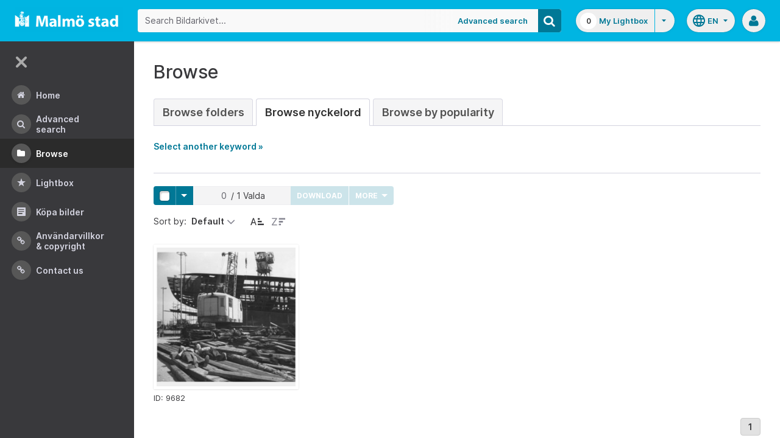

--- FILE ---
content_type: text/html;charset=UTF-8
request_url: https://bildarkivet.malmo.se/asset-bank/action/browseByKeyword?categoryId=7041&categoryTypeId=3&filter=l
body_size: 40356
content:








	


<!doctype html>

<!-- Website designed and developed by Bright, www.assetbank.co.uk -->




	
	
		
	











	




<html lang="en" dir="ltr" class="no-js  body--full-width languages-on nav-expanded"> <!--<![endif]-->
















	












<head>
	
	<title>Bildarkivet | Browse Keywords</title>
	

















		
		
		




























	
	
	
	<meta charset="utf-8" />
	<meta http-equiv="X-UA-Compatible" content="IE=edge,chrome=1">
	<meta name="viewport" content="width=device-width, initial-scale=1.0">

    

	<link rel="stylesheet" type="text/css" media="all" href="/asset-bank/css-cached/N1809780698/css/mainBundle.css" />


	
	
		
		
            <link rel="stylesheet" type="text/css" media="all" href="/asset-bank/css-cached/1206040921/css/standard/colour-scheme.css" />

		
	
	<link rel="stylesheet" type="text/css" media="all" href="/asset-bank/css-cached/1971869286/css/standard/colour-scheme-override.css" />


	<script type="text/javascript" src="/asset-bank/js-cached/1841053887/js/lib-core.js" ></script>

	<script type="text/javascript" src="/asset-bank/js-cached/N716447178/js/jquery-bundle.js" ></script>

	<link rel="stylesheet" type="text/css" media="all" href="/asset-bank/css-cached/N166730662/css/standard/jquery-ui.css" />

    <script type="text/javascript" src="/asset-bank/js-cached/431283069/js/bright-core.js" ></script>


	
   	<script type="text/javascript">
		// Global variable to store date format from app setting (used in datepicker javascript)
		var jqDateFormats = {
			'standard' : 'dd/mm/yy',
			'yearMonth' : 'mm/yy'
		};

		var csrfToken = "OLbaX9Lutre6AyJTqzVu";
		var springCsrfToken = "3f857124-fc77-4b5d-8b53-214357eb7471";
		var contextUrl = window.location.origin + "/asset-bank";

		
		
		
		
		// when dom ready
		$j(function() {
			
				//initialise quick search autocomplete - BB-AutoComplete - hide this if quicksearch autocomplete disabled!
				if ($j('#searchKeywords').length>0) {
					//initialise jquery autocompleter on search field:
					initJQAutocompleter($j('#searchKeywords'), "");
				}	
			
      		
      		//Initialise toggleable elements
			clickToggle.init();
			navTooltips.init(true, 'ltr');

			
    			outlineFocus.init();
			
		});


	</script>

	<!-- Meta tags -->
	<meta name="keywords" content="Asset Bank" />
<meta name="description" content="Asset Bank" />







	<!-- Global Analytics using analytics.js -->
	<script>
      (function(i,s,o,g,r,a,m){i['GoogleAnalyticsObject']=r;i[r]=i[r]||function(){
        (i[r].q=i[r].q||[]).push(arguments)},i[r].l=1*new Date();a=s.createElement(o),
          m=s.getElementsByTagName(o)[0];a.async=1;a.src=g;m.parentNode.insertBefore(a,m)
      })(window,document,'script','https://www.google-analytics.com/analytics.js','ga');

      ga('create', 'UA-105250946-1', 'auto');
      ga('send', 'pageview');
	</script>




	
	<script type="text/javascript">
		
		function showLoadingMessage() {
			//Create loading message
			var $loadingDialogHTML = $j('<div id="loadingDialog" class="modal modal-show modal--xsmall"><div class="modal-dialog"><div class="modal-content"><div class="modal-body"><div class="modal-loading"><div class="load-spinner"></div><span class="modal-loading__text">Loading assets into workbench...</span></div></div></div></div></div>');
			//Insert in the DOM and launch as a bootstrap modal
			$loadingDialogHTML.appendTo($('body'));
		}

	</script>
 
<script>NS_CSM_td=303760659;NS_CSM_pd=275116665;NS_CSM_u="/clm10";NS_CSM_col="AAAAAAW6AWM4sc9E3HkGNge2jFV2UaZcvBIDGri0fXv1jl+NX1zQos8TeKuhc9nQfftQUuThRtdt+EKFzCloUj1qlFT+";</script><script type="text/javascript">function sendTimingInfoInit(){setTimeout(sendTimingInfo,0)}function sendTimingInfo(){var wp=window.performance;if(wp){var c1,c2,t;c1=wp.timing;if(c1){var cm={};cm.ns=c1.navigationStart;if((t=c1.unloadEventStart)>0)cm.us=t;if((t=c1.unloadEventEnd)>0)cm.ue=t;if((t=c1.redirectStart)>0)cm.rs=t;if((t=c1.redirectEnd)>0)cm.re=t;cm.fs=c1.fetchStart;cm.dls=c1.domainLookupStart;cm.dle=c1.domainLookupEnd;cm.cs=c1.connectStart;cm.ce=c1.connectEnd;if((t=c1.secureConnectionStart)>0)cm.scs=t;cm.rqs=c1.requestStart;cm.rss=c1.responseStart;cm.rse=c1.responseEnd;cm.dl=c1.domLoading;cm.di=c1.domInteractive;cm.dcls=c1.domContentLoadedEventStart;cm.dcle=c1.domContentLoadedEventEnd;cm.dc=c1.domComplete;if((t=c1.loadEventStart)>0)cm.ls=t;if((t=c1.loadEventEnd)>0)cm.le=t;cm.tid=NS_CSM_td;cm.pid=NS_CSM_pd;cm.ac=NS_CSM_col;var xhttp=new XMLHttpRequest();if(xhttp){var JSON=JSON||{};JSON.stringify=JSON.stringify||function(ob){var t=typeof(ob);if(t!="object"||ob===null){if(t=="string")ob='"'+ob+'"';return String(ob);}else{var n,v,json=[],arr=(ob&&ob.constructor==Array);for(n in ob){v=ob[n];t=typeof(v);if(t=="string")v='"'+v+'"';else if(t=="object"&&v!==null)v=JSON.stringify(v);json.push((arr?"":'"'+n+'":')+String(v));}return(arr?"[":"{")+String(json)+(arr?"]":"}");}};xhttp.open("POST",NS_CSM_u,true);xhttp.send(JSON.stringify(cm));}}}}if(window.addEventListener)window.addEventListener("load",sendTimingInfoInit,false);else if(window.attachEvent)window.attachEvent("onload",sendTimingInfoInit);else window.onload=sendTimingInfoInit;</script></head>
<body id="browsePage" class="full-width">
	
	


















	

	
		
		<a href="#main-content" class="layout__skip">Skip to main content</a>

		<div class="layout">
			<div class="layout__header">
				


















		
		
		
		
		
		
		   
			
				
			

			


			
            
			
       	  	

			
















<div id="topStrip" class="js-top-strip">
	<!-- coloured strip at top of screen -->
	
</div>


			<!-- Using full width home page -->
			
				
					




<header class="header js-header header--logged-out">

	<a class="header__nav-toggle js-nev-toggle inverted-focus is-on" 
		data-element="js-nev" 
		data-secondary-element="html" 
		data-secondary-class="nav-expanded" 
		data-remember-url="../action/mainNavOpen" 
		aria-label="Main menu"
		role="button"
		href="#"
	>
		<svg xmlns="http://www.w3.org/2000/svg" width="24" height="24" viewBox="0 0 24 24">
			<path fill="none" d="M0 0h24v24H0V0z"/>
			<path fill="currentColor" d="M4 18h16c.55 0 1-.45 1-1s-.45-1-1-1H4c-.55 0-1 .45-1 1s.45 1 1 1zm0-5h16c.55 0 1-.45 1-1s-.45-1-1-1H4c-.55 0-1 .45-1 1s.45 1 1 1zM3 7c0 .55.45 1 1 1h16c.55 0 1-.45 1-1s-.45-1-1-1H4c-.55 0-1 .45-1 1z"/>
		</svg>
	</a>
	
	<!-- Include logo -->
	<div class="header__logo-container js-header-logo-cont clearfix">
		





	
	
		
		
			
			
			
				
			
		
		
		<a href="/asset-bank/action/viewHome"><img src="/asset-bank/images/standard/malmo.png" alt="Malmo" class="logo" id="logoHomeLink" /></a>
		
	


	</div>

	
		<div class="header__search js-header-search-form">
			

















	









<script type="text/javascript">
	
	 
		
		
			var defaultUrl = '../action/keywordChooser';
		
	

	var isEditingKeywords; 

	// If the keyword picker popup was opened to edit keywords on an asset detail page
	if(getUrlParameter('isEditKeyword') === 'true'){
		isEditingKeywords = true; 
	}

	/*
		Open the chooser window
	*/
	function openKeywordChooser(bExpired, lCategoryTypeId, lAttributeId, iIndex, sDefaultFilter, isEditKeyword)
	{

		if (typeof chooserwindow != 'undefined')
		{
			//chooserwindow.close();
		}
	
		sUrl = defaultUrl + '?categoryTypeId=' + lCategoryTypeId + '&attributeId=' + lAttributeId + '&isEditKeyword='+isEditKeyword;
		
		if(iIndex>0)
		{
			sUrl += '&index='+iIndex;
		}
	
		if (bExpired)
		{
			sUrl += '&expired=true';
		}
	
		if (sDefaultFilter != "" && typeof sDefaultFilter != 'undefined')
		{
			sUrl = sUrl + "&filter=" + sDefaultFilter;
		}

	    chooserwindow = open(sUrl, 'keywordwindow', 'resizable=yes,width=825,height=555,left=100,top=30,scrollbars=yes');
		chooserwindow.opener = self;
	}
	
	/*
		Open the Master list
	*/
	function openMasterList(lCategoryTypeId)
	{
		if (typeof listwindow != 'undefined')
		{
			//listwindow.close();
		}
	
		sUrl = '../action/viewAddKeywordPopup?categoryTypeId='+lCategoryTypeId;
	
		listwindow=open(sUrl,'listwindow','resizable=yes,width=825,height=555,left=100,top=30,scrollbars=yes');
		listwindow.location.href = sUrl;
		if (listwindow == null) 
		{
			listwindow.opener = self;
		}
	
	}
	
	
	/*
		Enable/disable buttons as appropriate.
	*/
	function showAddControls(a_sKeywordsField, a_sDelim)
	{
		
		// If editing keywords, use the textarea
		if(isEditingKeywords && hasKeywordsTextArea(a_sKeywordsField)){
			var sKeywords = window.opener.$('.js-keyword-textarea-'+a_sKeywordsField).val();
		}
		else {
			// Read the current keywords string
			var sKeywords = opener.document.getElementById(a_sKeywordsField).value;
		}
	
		// Tokenize 
		var aKeywords = tokenize(sKeywords, a_sDelim);	

		// Disable appropriate buttons
		var aButtons = document.getElementsByName("addbutton");	

		if (typeof aButtons == 'object')
		{
			for (i=0; i < aButtons.length; i++)
			{
				var button = aButtons[i];
				var b = isInList(aButtons[i].id, aKeywords);
				
				if (b)
				{
					button.disabled = "true"
					
					// Firefox
					button.className = "inactive";
				}
			}	
		}
	
	}
	
	
	/*
		Tokenize the given string into an array of words.
		This is a copy of the logic in TaxonomyManager.tokenize.
	*/
	function tokenize(a_sWords, a_sDelim)
	{
		var aWords = a_sWords.split(a_sDelim);
		return aWords;
	}
	
	
	/*
		Return true if the given word is in the list.
	*/
	function isInList(a_sWord, a_aWordList)
	{
		var b = false;
		
		if (typeof a_aWordList == 'object')
		{
			for (var i=0; i < a_aWordList.length; i++)
			{
				if ( a_sWord.toLowerCase() == a_aWordList[i].toLowerCase() )
				{
					b = true;
				}
			}
		}
		return b;
	}
	
	function getUrlParameter(sParam) {
	    var sPageURL = decodeURIComponent(window.location.search.substring(1)),
	        sURLVariables = sPageURL.split('&'),
	        sParameterName,
	        i;

	    for (i = 0; i < sURLVariables.length; i++) {
	        sParameterName = sURLVariables[i].split('=');

	        if (sParameterName[0] === sParam) {
	            return sParameterName[1] === undefined ? true : sParameterName[1];
	        }
	    }
	}

	function addKeyword(a_lAttributeId, a_sWord, a_sDelim, iIndex)
	{	

		var a_sKeywordsField,
		    sKeywords,
		    aKeywords;

		if (a_lAttributeId > 0)
		{
			a_sKeywordsField = "field" + a_lAttributeId;

			if(iIndex>0)
			{
				a_sKeywordsField += "_" + iIndex;
			}
		}
		else
		{
			a_sKeywordsField = "keywords_field";
		}

		if(isEditingKeywords && hasKeywordsTextArea(a_sKeywordsField)){
			// Get the variables from the textarea as opposed to the search input
			sKeywords = window.opener.$('.js-keyword-textarea-'+a_sKeywordsField).val();
		}
		else {
			a_sWord = "\"" + a_sWord + "\"";
			// Append the keyword directly to the field on the opener
			sKeywords = opener.document.getElementById(a_sKeywordsField).value;
		}

		// Tokenize 
	  	aKeywords = tokenize(sKeywords, a_sDelim);

		// Only add it if the word is not already there
		if ( !isInList(a_sWord, aKeywords) ) {
		  	if (sKeywords.length > 0 && sKeywords.substr(sKeywords.length - 1) != a_sDelim){
				sKeywords += a_sDelim;
			}

		  	sKeywords += a_sWord + a_sDelim;

			// Add the values to the input/textarea
			// then refresh the button statuses
			if(isEditingKeywords && hasKeywordsTextArea(a_sKeywordsField)){
				window.opener.$('.js-keyword-textarea-'+a_sKeywordsField).val(sKeywords);
			}
			else {
				window.opener.$('.js-keyword-field-'+a_lAttributeId).each( function(){
					$(this).val(sKeywords);
				});
			}
			showAddControls(a_sKeywordsField, a_sDelim);
		}
	}
	
	/*
		Open an external dictionary window
	*/
	function openExternalDictionary(lAttributeId, sUrl, sDescriptor)
	{
		sPopupUrl = sUrl + '?id=field' + lAttributeId + '&displayId=field_additional' + lAttributeId;
		
		dictwindow=open(sPopupUrl,'dictwindow', sDescriptor);
		dictwindow.location.href = sPopupUrl;
		dictwindow.opener = self;
	}

	function hasKeywordsTextArea(a_sKeywordsField) {
		return window.opener.$('.js-keyword-textarea-'+a_sKeywordsField).length;
	}

</script>









<div class="search__form-wrapper js-search-wrapper">

	<!-- Main search form -->
	<form name="searchForm" method="get" action="/asset-bank/action/quickSearch" class="js-quick-search-form"><input type="hidden" name="CSRF" value="OLbaX9Lutre6AyJTqzVu" />
		<input type="hidden" name="newSearch" value="true"/>
		<input type="hidden" name="quickSearch" value="true"/>
		<input type="hidden" name="includeImplicitCategoryMembers" value="true"/>

		
	  	
		<input class="search__input js-header-search-input inverted-focus" type="text" id="searchKeywords"  name="keywords" value="" placeholder="Search Bildarkivet..." />
		
		
		

		
			
			
			
				<a class="search__adv-link inverted-focus" href="../action/viewLastSearch">Advanced Search</a>
			
		
		<a class="search__adv-link search__adv-link--responsive inverted-focus" href="../action/viewLastSearch">Advanced Search</a>

		
		

		<button id="panoramicSearchButton" class="search__icon button inverted-focus" type="submit" title="Search"><i aria-hidden="true" class="icon-search"></i></button>
	
	</form><!-- End Main Search form -->
    
</div> 


<!-- Featured & Recommended searches -->



		</div>
	

	<div class="header__buttons ">
		
		



		
			<div class="header__lightbox  lightbox js-header-lightbox dropdown ">
				





<input class="js-lightbox-count" type="hidden" name="lightBoxCount" value="0" />
<a href="/asset-bank/action/viewAssetBox" class="lightbox__overview inverted-focus">
	<span class="lightbox__count">
		<span class="lightbox__count__inner js-lightbox-count-label">
			0
		</span>
	</span>
	<span class="lightbox__title">
			
				
				
					My Lightbox
				
			
	</span>
</a>
<a href="#" class="lightbox__toggle inverted-focus" data-dropdown="js-lightbox-dropdown" id="lightbox-dropdown">
	<svg width="7" height="4" viewBox="0 0 7 4" xmlns="http://www.w3.org/2000/svg">
		<path d="M3.5 4L7 0H0z" fill="currentColor" fill-rule="evenodd" />
	</svg>
</a>

<div class="dropdown__panel dropdown__panel--right-align lightbox__menu js-lightbox-dropdown">

	
	
	<!-- Expand/Collapse lightbox view-->
	
		
		<a href="#" class="dropdown__link lbToggle js-lightbox-toggle-view" data-toggle-view-url="/asset-bank/action/toggleAssetboxView?switch=1" title="Switch to expanded view"><i aria-hidden="true"class="icon-expand-lbpanel"></i>
			Expand view</a>
	

</div> <!-- End of .dropdown__panel -->

<script type="text/javascript">
	$(document).ready( function(){
		lightbox.init();
	});
</script>

			</div>
		

		
		
			<div class="header__languages">
				

















	



	<div class="dropdown dropdown--multi-language-bar">
	
		
			
				<a href="#" data-dropdown="js-dropdown-languages" title="Select your language" class="header__languages-button inverted-focus">
					<svg xmlns="http://www.w3.org/2000/svg" width="24" height="24" viewBox="0 0 24 24">
						<path d="M0 0h24v24H0z" fill="none"/>
						<path fill="currentColor" d="M11.99 2C6.47 2 2 6.48 2 12s4.47 10 9.99 10C17.52 22 22 17.52 22 12S17.52 2 11.99 2zm6.93 6h-2.95c-.32-1.25-.78-2.45-1.38-3.56 1.84.63 3.37 1.91 4.33 3.56zM12 4.04c.83 1.2 1.48 2.53 1.91 3.96h-3.82c.43-1.43 1.08-2.76 1.91-3.96zM4.26 14C4.1 13.36 4 12.69 4 12s.1-1.36.26-2h3.38c-.08.66-.14 1.32-.14 2 0 .68.06 1.34.14 2H4.26zm.82 2h2.95c.32 1.25.78 2.45 1.38 3.56-1.84-.63-3.37-1.9-4.33-3.56zm2.95-8H5.08c.96-1.66 2.49-2.93 4.33-3.56C8.81 5.55 8.35 6.75 8.03 8zM12 19.96c-.83-1.2-1.48-2.53-1.91-3.96h3.82c-.43 1.43-1.08 2.76-1.91 3.96zM14.34 14H9.66c-.09-.66-.16-1.32-.16-2 0-.68.07-1.35.16-2h4.68c.09.65.16 1.32.16 2 0 .68-.07 1.34-.16 2zm.25 5.56c.6-1.11 1.06-2.31 1.38-3.56h2.95c-.96 1.65-2.49 2.93-4.33 3.56zM16.36 14c.08-.66.14-1.32.14-2 0-.68-.06-1.34-.14-2h3.38c.16.64.26 1.31.26 2s-.1 1.36-.26 2h-3.38z"/>
					</svg>
					<span class="header__languages-button__code">
						
							
						
							
								en
							
						
					</span>
					<svg width="7" height="4" viewBox="0 0 7 4" xmlns="http://www.w3.org/2000/svg">
						<path d="M3.5 4L7 0H0z" fill="currentColor" fill-rule="evenodd" />
					</svg>
				</a>
			
			
		
		
		<div class="dropdown__panel dropdown__panel--right-align js-dropdown-languages">
			<ul class="option__list">
				
					<li>
						<a href="../action/viewLanguage?language=1" class="option">
							<span class="option__radio"></span>
							<span class="option__name">
								Swedish
							</span>
							<span class="option__meta">
								sv
							</span>
						</a>
					</li>
				
					<li>
						<a href="../action/viewLanguage?language=100" class="option">
							<span class="option__radio"><span class="option__radio__dot t-primary-background-colour"></span></span>
							<span class="option__name">
								English
							</span>
							<span class="option__meta">
								en
							</span>
						</a>
					</li>
				
			</ul>
			
		</div>
	</div>





			</div>
		

		
		<a class="header__help-link tip tip--bottom tip--bottom-left inverted-focus" href="https://support.assetbank.co.uk/hc" target="_blank" data-tip="Asset Bank support documentation">
			<i aria-hidden="true" class="icon-question-sign"></i>
		</a>

		
		
		

		
		<div class="header__user-profile dropdown">
			
				
				
					



<a href="#" class="header__user-profile-initials-link inverted-focus" title="User options" data-dropdown="js-user-dropdown">
	<i class="icon-user" aria-hidden="true"></i>
</a>

<ul class="header__user-profile-menu dropdown__list js-user-dropdown">
	<li>
		<a href="/asset-bank/action/viewLogin">
			Admin
		</a>
	</li>
	  
</ul>


				
			
		</div>

	</div>

</header>  <!-- end of header -->


<script type="text/javascript">
	$(document).ready( function(){
		filterAssets.init();

		// Close nav if using mobile
		if (window.innerWidth < 768) {
			$('html').removeClass('nav-expanded');
			$('.js-nev-toggle').removeClass('is-on');
			$('.js-nev').removeClass('is-visible');
		}
	});
</script>


				
				
			


			
						

			</div>
			
			<div class="layout__content">
					
				


















<nav class="layout__nav nev js-nev is-visible">

	<div class="nev__toggle-wrap nev__item">
		<a class="nev__toggle reduced-offset inverted-focus js-nev-toggle is-on" 
			data-remember-url="../action/mainNavOpen" 
			data-element="js-nev" 
			data-secondary-element="html" 
			data-secondary-class="nav-expanded"
			href="#"
		>
			<div class="nev__toggle__icon">
				<span></span>
				<span></span>
				<span></span>
				<span></span>
			</div>
		</a>
	</div>
	
	
	<ul class="nev__menu">
		
        
        <!-- Menu Items -->
        
            
            
              
                
                
                
                
                
					







<li class="nev__item">
	<a class="nev__link reduced-offset inverted-focus " 
		href="/asset-bank/action/viewHome" 
		data-tippy-content="Home"
	>
		<span id="nav_home" class="nev__icon-wrap">
			<i class="icon-menu-home" aria-hidden="true"></i>
		</span>
		<span class="nev__text">
			Home
		</span>
	</a>
</li>
                
            
        
            
            
              
                
                
                
                
                
					







<li class="nev__item">
	<a class="nev__link reduced-offset inverted-focus " 
		href="/asset-bank/action/viewLastSearch?newSearch=true" 
		data-tippy-content="Advanced Search"
	>
		<span id="nav_search" class="nev__icon-wrap">
			<i class="icon-menu-search" aria-hidden="true"></i>
		</span>
		<span class="nev__text">
			Advanced Search
		</span>
	</a>
</li>
                
            
        
            
            
              
                
                
                
                
                
					







<li class="nev__item">
	<a class="nev__link reduced-offset inverted-focus current" 
		href="/asset-bank/action/browseItems?categoryId=-1&amp;categoryTypeId=1" 
		data-tippy-content="Browse"
	>
		<span id="nav_browse" class="nev__icon-wrap">
			<i class="icon-menu-browse" aria-hidden="true"></i>
		</span>
		<span class="nev__text">
			Browse
		</span>
	</a>
</li>
                
            
        
            
            
              
                
                
                
                
                
					







<li class="nev__item">
	<a class="nev__link reduced-offset inverted-focus " 
		href="/asset-bank/action/viewAssetBox" 
		data-tippy-content="Lightbox"
	>
		<span id="nav_lightbox" class="nev__icon-wrap">
			<i class="icon-a-lightbox" aria-hidden="true"></i>
		</span>
		<span class="nev__text">
			Lightbox
		</span>
	</a>
</li>
                
            
        
            
            
              
                  
                    






<li class="nev__item">
	<a href="../action/viewContent?index=2&showTitle=true" id="nav_content_2" 
		
			
				class="nev__link reduced-offset inverted-focus " data-tippy-content="Köpa bilder"
			
			
		>
		
			<span class="nev__icon-wrap"><i class="icon-writing" aria-hidden="true"></i></span>
			<span class="nev__text">
		
			Köpa bilder
		
			</span>
		
	</a>
</li>


                
                
                
                
                
            
        
            
            
              
                
                   
                    






<liclass="nev__item">
	<a class="nev__link reduced-offset inverted-focus" data-tippy-content="Användarvillkor &amp; Copyright" href="https://bildarkivet.malmo.se/asset-bank/action/viewConditions"  >
		
			<span class="nev__icon-wrap">
				<i class="icon-link" aria-hidden="true"></i>
			</span>
			<span class="nev__text">
		 
			Användarvillkor &amp; Copyright
		
			</span>
		
	</a>
</li>

                
                
                
                
            
        
            
            
              
                
                   
                    






<liclass="nev__item">
	<a class="nev__link reduced-offset inverted-focus" data-tippy-content="Contact us" href="https://bildarkivet.malmo.se/asset-bank/action/viewContact"  >
		
			<span class="nev__icon-wrap">
				<i class="icon-link" aria-hidden="true"></i>
			</span>
			<span class="nev__text">
		 
			Contact us
		
			</span>
		
	</a>
</li>

                
                
                
                
            
        

		<li class="nev__item nev__item--responsive">
			<a class="nev__link reduced-offset inverted-focus" href="https://support.assetbank.co.uk/hc" data-tippy-content="Get Help">
				<span class="nev__icon-wrap">
					<i class="icon-question-sign" aria-hidden="true"></i>
				</span>
				<span class="nev__text">
					Get Help
				</span>
			</a>
		</li>

	</ul>
	

	
	
	     
     
    
</nav>


				
				<main role="main" id="main-content" class="layout__main js-scroll-window ">
					












					




					<div class="layout__main__inner">
	

	







	<!-- System messages for the user -->
	<div class="printHide msg__wrapper">
		
	</div>

	<script type="text/javascript">
		$(document).ready( function() {
			if ($('.js-notify-close').length) {
				notify.populateDismissUrls();
				notify.handleNotificationDismiss();
			}
		});
	</script>



				

	




	<h1>
		Browse
	</h1> 

	
	
	














	
		<ul class="tabs tabs--large">
			

            <li  >
                <a href="browseItems?categoryId=-1&categoryTypeId=2">Browse Folders</a>
            </li>
     
			
				
					
						
						
						
							<li class="is-active" >
								<a href="keywordBrowser?categoryTypeId=3&name=Nyckelord"> Browse Nyckelord</a>
							</li>
						
					
				
			
			
				<li  >
                    <a href="browseAssetsByPopularity">Browse by Popularity</a>
                </li>
			

		</ul>
		
	
	



	
	
	
		<p id="expandLink"><a href="#" onclick="expand_content('keywordSelect'); return false;">Select another keyword &raquo;</a></p>
		
		<script type="text/javascript">
			<!--
			document.getElementById('expandLink').style.display = 'block';
			-->
		</script>
		
		
	
	<div id="keywordSelect">
		<p id="collapseLink" ><a href="#" onclick="collapse_content('keywordSelect');">&laquo; Hide keyword list</a></p>
		
		
		
		
		
		<div class="hr"></div>
	
		
	
		<a href="keywordBrowser?categoryTypeId=3&amp;filter=a">A</a>&nbsp;
		<a href="keywordBrowser?categoryTypeId=3&amp;filter=b">B</a>&nbsp;
		<a href="keywordBrowser?categoryTypeId=3&amp;filter=c">C</a>&nbsp;
		<a href="keywordBrowser?categoryTypeId=3&amp;filter=d">D</a>&nbsp;
		<a href="keywordBrowser?categoryTypeId=3&amp;filter=e">E</a>&nbsp;
		<a href="keywordBrowser?categoryTypeId=3&amp;filter=f">F</a>&nbsp;
		<a href="keywordBrowser?categoryTypeId=3&amp;filter=g">G</a>&nbsp;
		<a href="keywordBrowser?categoryTypeId=3&amp;filter=h">H</a>&nbsp;
		<a href="keywordBrowser?categoryTypeId=3&amp;filter=i">I</a>&nbsp;
		<a href="keywordBrowser?categoryTypeId=3&amp;filter=j">J</a>&nbsp;
		<a href="keywordBrowser?categoryTypeId=3&amp;filter=k">K</a>&nbsp;
		<a href="keywordBrowser?categoryTypeId=3&amp;filter=l">L</a>&nbsp;
		<a href="keywordBrowser?categoryTypeId=3&amp;filter=m">M</a>&nbsp;
		<a href="keywordBrowser?categoryTypeId=3&amp;filter=n">N</a>&nbsp;
		<a href="keywordBrowser?categoryTypeId=3&amp;filter=o">O</a>&nbsp;
		<a href="keywordBrowser?categoryTypeId=3&amp;filter=p">P</a>&nbsp;
		<a href="keywordBrowser?categoryTypeId=3&amp;filter=q">Q</a>&nbsp;
		<a href="keywordBrowser?categoryTypeId=3&amp;filter=r">R</a>&nbsp;
		<a href="keywordBrowser?categoryTypeId=3&amp;filter=s">S</a>&nbsp;
		<a href="keywordBrowser?categoryTypeId=3&amp;filter=t">T</a>&nbsp;
		<a href="keywordBrowser?categoryTypeId=3&amp;filter=u">U</a>&nbsp;
		<a href="keywordBrowser?categoryTypeId=3&amp;filter=v">V</a>&nbsp;
		<a href="keywordBrowser?categoryTypeId=3&amp;filter=w">W</a>&nbsp;
		<a href="keywordBrowser?categoryTypeId=3&amp;filter=x">X</a>&nbsp;
		<a href="keywordBrowser?categoryTypeId=3&amp;filter=y">Y</a>&nbsp;
		<a href="keywordBrowser?categoryTypeId=3&amp;filter=z">Z</a>&nbsp;
		<a href="keywordBrowser?categoryTypeId=3&amp;filter=nonLetter">0-9</a>&nbsp;
		<a href="keywordBrowser?categoryTypeId=3&amp;filter=all">All</a>&nbsp;
			
		<br/>
	
		
		<div class="hr"></div>
		
		
		
		
		
		
		
	<div class="categoryList">
		
		
			
			
		
			
			
		
			
			
				
			
		
			
			
				
			
		
			
			
				
			
		
			
			
				
			
		
			
			
				
			
		
			
			
				
			
		
			
			
		
			
			
		
			
			
		
			
			
				
			
		
			
			
				
			
		
			
			
				
			
		
			
			
				
			
		
			
			
				
			
		
			
			
				
			
		
			
			
				
			
		
			
			
				
			
		
			
			
				
			
		
			
			
				
			
		
			
			
				
			
		
			
			
				
			
		
			
			
				
			
		
			
			
				
			
		
			
			
				
			
		
			
			
		
			
			
				
			
		
			
			
				
			
		
			
			
				
			
		
			
			
				
			
		
			
			
				
			
		
			
			
				
			
		
			
			
				
			
		
			
			
		
			
			
				
			
		
			
			
				
			
		
			
			
				
			
		
			
			
		
			
			
		
			
			
		
			
			
				
			
		
			
			
		
			
			
		
			
			
				
			
		
			
			
				
			
		
			
			
				
			
		
			
			
				
			
		
			
			
				
			
		
			
			
				
			
		
			
			
				
			
		
			
			
				
			
		
			
			
				
			
		
			
			
				
			
		
			
			
				
			
		
			
			
				
			
		
			
			
				
			
		
			
			
				
			
		
			
			
		
			
			
		
			
			
		
			
			
		
			
			
		
			
			
		
			
			
				
			
		
			
			
				
			
		
			
			
				
			
		
			
			
				
			
		
			
			
				
			
		
			
			
		
			
			
		
			
			
		
			
			
				
			
		
			
			
				
			
		
			
			
				
			
		
			
			
				
			
		
			
			
		
			
			
				
			
		
			
			
		
			
			
				
			
		
			
			
				
			
		
			
			
		
			
			
				
			
		
			
			
				
			
		
			
			
				
			
		
			
			
		
			
			
				
			
		
			
			
				
			
		
			
			
				
			
		
			
			
				
			
		
			
			
				
			
		
			
			
				
			
		
			
			
				
			
		
			
			
				
			
		
			
			
				
			
		
			
			
				
			
		
			
			
				
			
		
			
			
		
			
			
				
			
		
			
			
		
			
			
				
			
		
			
			
				
			
		
			
			
				
			
		
			
			
				
			
		
			
			
				
			
		
			
			
				
			
		
			
			
				
			
		
			
			
				
			
		
			
			
				
			
		
			
			
				
			
		
			
			
				
			
		
			
			
				
			
		
			
			
				
			
		
			
			
				
			
		
			
			
				
			
		
			
			
				
			
		
			
			
				
			
		
			
			
				
			
		
			
			
		
			
			
				
			
		
			
			
		
			
			
				
			
		
			
			
		
			
			
		
			
			
		
			
			
				
			
		
			
			
				
			
		
			
			
		
			
			
				
			
		
			
			
		
			
			
				
			
		
			
			
		
			
			
				
			
		
			
			
				
			
		
			
			
		
			
			
				
			
		
			
			
				
			
		
			
			
				
			
		
			
			
		
			
			
				
			
		
			
			
		
			
			
				
			
		
			
			
				
			
		
			
			
		
			
			
				
			
		
			
			
				
			
		
			
			
				
			
		
			
			
				
			
		
			
			
				
			
		
			
			
				
			
		
			
			
				
			
		
			
			
				
			
		
			
			
				
			
		
			
			
		
			
			
				
			
		
			
			
				
			
		
			
			
		
			
			
		
			
			
				
			
		
			
			
				
			
		
			
			
		
			
			
				
			
		
			
			
		
			
			
				
			
		
			
			
				
			
		
			
			
				
			
		
			
			
				
			
		
			
			
		
			
			
				
			
		
			
			
		
			
			
				
			
		
			
			
				
			
		
			
			
				
			
		
			
			
		
			
			
				
			
		
			
			
				
			
		
			
			
		
			
			
				
			
		
			
			
				
			
		
			
			
		
			
			
		
			
			
				
			
		
			
			
				
			
		
			
			
				
			
		
			
			
				
			
		
			
			
				
			
		
			
			
				
			
		
			
			
		
			
			
				
			
		
			
			
				
			
		
			
			
				
			
		
			
			
				
			
		
			
			
				
			
		
			
			
		
			
			
		
			
			
				
			
		
			
			
				
			
		
			
			
		
			
			
				
			
		
			
			
				
			
		
			
			
				
			
		
			
			
				
			
		
			
			
				
			
		
			
			
				
			
		
			
			
				
			
		
			
			
				
			
		
			
			
				
			
		
			
			
				
			
		
			
			
				
			
		
			
			
				
			
		
			
			
				
			
		
			
			
		
			
			
				
			
		
			
			
		
			
			
				
			
		
			
			
				
			
		
			
			
				
			
		
			
			
				
			
		
			
			
				
			
		
			
			
				
			
		
			
			
				
			
		
			
			
				
			
		
			
			
				
			
		
			
			
				
			
		
			
			
		
			
			
				
			
		
			
			
		
			
			
				
			
		
			
			
				
			
		
			
			
		
			
			
				
			
		
			
			
				
			
		
			
			
				
			
		
			
			
				
			
		
			
			
				
			
		
			
			
				
			
		
			
			
				
			
		
			
			
				
			
		
			
			
				
			
		
			
			
				
			
		
			
			
		
			
			
				
			
		
			
			
				
			
		
			
			
				
			
		
			
			
				
			
		
			
			
				
			
		
			
			
				
			
		
			
			
				
			
		
			
			
				
			
		
			
			
				
			
		
			
			
				
			
		
			
			
				
			
		
			
			
				
			
		
			
			
				
			
		
			
			
				
			
		
			
			
				
			
		
			
			
				
			
		
			
			
				
			
		
			
			
				
			
		
			
			
		
			
			
		
			
			
		
			
			
				
			
		
			
			
				
			
		
			
			
				
			
		
			
			
		
			
			
				
			
		
			
			
				
			
		
			
			
				
			
		
			
			
		
			
			
				
			
		
			
			
				
			
		
			
			
		
			
			
				
			
		
			
			
				
			
		
			
			
				
			
		
			
			
		
			
			
				
			
		
			
			
		
			
			
				
			
		
			
			
				
			
		
			
			
				
			
		
			
			
				
			
		
			
			
		
			
			
		
			
			
		
			
			
		
			
			
				
			
		
			
			
				
			
		
			
			
				
			
		
			
			
		
			
			
		
			
			
		
			
			
				
			
		
			
			
				
			
		
			
			
				
			
		
			
			
				
			
		
			
			
				
			
		
			
			
				
			
		
			
			
		
			
			
		
			
			
				
			
		
			
			
				
			
		
			
			
				
			
		
			
			
				
			
		
			
			
				
			
		
			
			
				
			
		
			
			
		
			
			
				
			
		
			
			
				
			
		
			
			
				
			
		
			
			
		
			
			
				
			
		
			
			
				
			
		
			
			
				
			
		
			
			
				
			
		
			
			
				
			
		
			
			
				
			
		
			
			
				
			
		
			
			
				
			
		
			
			
		
			
			
				
			
		
			
			
				
			
		
			
			
				
			
		
			
			
		
			
			
				
			
		
			
			
				
			
		
			
			
		
			
			
				
			
		
			
			
				
			
		
			
			
				
			
		
			
			
				
			
		
			
			
				
			
		
			
			
				
			
		
			
			
		
			
			
				
			
		
			
			
				
			
		
			
			
		
			
			
				
			
		
			
			
				
			
		
			
			
		
			
			
		
			
			
				
			
		
			
			
				
			
		
			
			
				
			
		
			
			
		
			
			
				
			
		
			
			
				
			
		
			
			
				
			
		
			
			
		
			
			
		
			
			
				
			
		
			
			
				
			
		
			
			
		
			
			
				
			
		
			
			
				
			
		
			
			
				
			
		
			
			
		
			
			
				
			
		
			
			
		
			
			
		
			
			
		
			
			
		
			
			
		
			
			
				
			
		
			
			
		
			
			
		
			
			
		
			
			
				
			
		
			
			
				
			
		
			
			
		
			
			
		
			
			
		
			
			
		
			
			
		
			
			
				
			
		
			
			
		
			
			
				
			
		
			
			
				
			
		
			
			
				
			
		
			
			
		
			
			
				
			
		
			
			
				
			
		
			
			
		
			
			
				
			
		
			
			
		
			
			
				
			
		
			
			
				
			
		
			
			
		
			
			
		
			
			
				
			
		
			
			
				
			
		
			
			
				
			
		
			
			
		
			
			
				
			
		
			
			
		
			
			
		
			
			
				
			
		
			
			
				
			
		
			
			
				
			
		
			
			
				
			
		
			
			
				
			
		
			
			
				
			
		
			
			
				
			
		
			
			
				
			
		
			
			
				
			
		
			
			
		
			
			
		
			
			
				
			
		
			
			
				
			
		
			
			
				
			
		
			
			
				
			
		
			
			
				
			
		
			
			
				
			
		
			
			
				
			
		
			
			
				
			
		
			
			
				
			
		
			
			
				
			
		
			
			
				
			
		
			
			
				
			
		
			
			
		
			
			
				
			
		
			
			
				
			
		
			
			
				
			
		
			
			
				
			
		
			
			
				
			
		
			
			
				
			
		
			
			
				
			
		
			
			
				
			
		
			
			
				
			
		
			
			
				
			
		
			
			
				
			
		
			
			
				
			
		
			
			
				
			
		
			
			
				
			
		
			
			
				
			
		
			
			
				
			
		
			
			
				
			
		
			
			
				
			
		
			
			
				
			
		
			
			
				
			
		
			
			
				
			
		
			
			
				
			
		
			
			
				
			
		
			
			
				
			
		
			
			
				
			
		
			
			
				
			
		
			
			
				
			
		
			
			
				
			
		
			
			
				
			
		
			
			
				
			
		
			
			
		
			
			
				
			
		
			
			
		
			
			
				
			
		
			
			
		
			
			
				
			
		
			
			
				
			
		
			
			
		
			
			
				
			
		
			
			
				
			
		
			
			
				
			
		
			
			
				
			
		
			
			
				
			
		
			
			
				
			
		
			
			
				
			
		
			
			
				
			
		
			
			
		
			
			
				
			
		
			
			
		
			
			
		
			
			
		
			
			
				
			
		
			
			
				
			
		
			
			
				
			
		
			
			
				
			
		
			
			
		
			
			
				
			
		
			
			
		
			
			
				
			
		
			
			
				
			
		
			
			
				
			
		
			
			
				
			
		
			
			
				
			
		
			
			
				
			
		
			
			
				
			
		
			
			
				
			
		
			
			
				
			
		
			
			
		
			
			
				
			
		
			
			
				
			
		
			
			
				
			
		
			
			
		
			
			
				
			
		
			
			
				
			
		
			
			
				
			
		
			
			
				
			
		
			
			
		
			
			
				
			
		
			
			
		
			
			
				
			
		
			
			
				
			
		
			
			
				
			
		
			
			
				
			
		
			
			
		
			
			
				
			
		
			
			
				
			
		
			
			
				
			
		
			
			
		
			
			
				
			
		
			
			
				
			
		
			
			
				
			
		
			
			
		
			
			
				
			
		
			
			
				
			
		
			
			
				
			
		
			
			
				
			
		
			
			
		
			
			
				
			
		
			
			
				
			
		
			
			
				
			
		
			
			
				
			
		
			
			
				
			
		
			
			
		
			
			
		
			
			
				
			
		
			
			
		
			
			
				
			
		
			
			
		
			
			
				
			
		
			
			
				
			
		
			
			
				
			
		
			
			
		
			
			
		
			
			
				
			
		
			
			
				
			
		
			
			
				
			
		
			
			
				
			
		
			
			
				
			
		
			
			
				
			
		
			
			
				
			
		
			
			
				
			
		
			
			
				
			
		
			
			
		
			
			
				
			
		
			
			
		
			
			
		
			
			
		
			
			
		
			
			
				
			
		
			
			
				
			
		
			
			
				
			
		
			
			
		
			
			
				
			
		
			
			
				
			
		
			
			
				
			
		
			
			
				
			
		
			
			
				
			
		
			
			
				
			
		
			
			
		
			
			
				
			
		
			
			
				
			
		
			
			
		
			
			
		
			
			
		
			
			
		
			
			
		
			
			
				
			
		
			
			
		
			
			
				
			
		
			
			
		
			
			
		
			
			
				
			
		
			
			
				
			
		
			
			
				
			
		
			
			
				
			
		
			
			
				
			
		
			
			
				
			
		
			
			
				
			
		
			
			
				
			
		
			
			
				
			
		
			
			
		
			
			
		
			
			
				
			
		
			
			
				
			
		
			
			
				
			
		
			
			
				
			
		
			
			
				
			
		
			
			
		
			
			
				
			
		
			
			
				
			
		
			
			
				
			
		
			
			
				
			
		
			
			
				
			
		
			
			
				
			
		
			
			
				
			
		
			
			
				
			
		
			
			
				
			
		
			
			
		
			
			
		
			
			
				
			
		
			
			
				
			
		
			
			
				
			
		
			
			
				
			
		
			
			
				
			
		
			
			
		
			
			
				
			
		
			
			
				
			
		
			
			
		
			
			
				
			
		
			
			
				
			
		
			
			
				
			
		
			
			
		
			
			
				
			
		
			
			
				
			
		
			
			
				
			
		
			
			
		
			
			
				
			
		
			
			
				
			
		
			
			
		
			
			
		
			
			
		
			
			
		
			
			
				
			
		
			
			
				
			
		
			
			
				
			
		
			
			
				
			
		
			
			
				
			
		
			
			
		
			
			
				
			
		
			
			
				
			
		
			
			
		
			
			
				
			
		
			
			
		
			
			
				
			
		
			
			
		
			
			
		
			
			
		
			
			
				
			
		
			
			
				
			
		
			
			
				
			
		
			
			
				
			
		
			
			
				
			
		
			
			
		
			
			
		
			
			
				
			
		
			
			
				
			
		
			
			
				
			
		
			
			
				
			
		
			
			
		
			
			
				
			
		
			
			
				
			
		
			
			
				
			
		
			
			
		
			
			
		
			
			
				
			
		
			
			
				
			
		
			
			
				
			
		
			
			
				
			
		
			
			
				
			
		
			
			
		
			
			
				
			
		
			
			
		
			
			
				
			
		
			
			
				
			
		
			
			
		
			
			
		
			
			
		
			
			
		
			
			
		
			
			
		
			
			
		
			
			
		
			
			
		
			
			
		
			
			
				
			
		
			
			
		
			
			
				
			
		
			
			
		
			
			
				
			
		
			
			
		
			
			
		
			
			
		
			
			
				
			
		
			
			
				
			
		
			
			
				
			
		
			
			
				
			
		
			
			
				
			
		
			
			
		
			
			
				
			
		
			
			
				
			
		
			
			
				
			
		
			
			
				
			
		
			
			
				
			
		
			
			
				
			
		
			
			
		
			
			
				
			
		
			
			
		
			
			
		
			
			
				
			
		
			
			
				
			
		
			
			
				
			
		
			
			
		
			
			
				
			
		
			
			
		
			
			
				
			
		
			
			
				
			
		
			
			
		
			
			
		
			
			
		
			
			
				
			
		
			
			
		
			
			
				
			
		
			
			
				
			
		
			
			
		
			
			
				
			
		
			
			
				
			
		
			
			
				
			
		
			
			
				
			
		
			
			
		
			
			
		
			
			
		
			
			
				
			
		
			
			
		
			
			
		
			
			
				
			
		
			
			
				
			
		
			
			
				
			
		
			
			
		
			
			
				
			
		
			
			
				
			
		
			
			
		
			
			
				
			
		
			
			
				
			
		
			
			
				
			
		
			
			
				
			
		
			
			
				
			
		
			
			
		
			
			
				
			
		
			
			
				
			
		
			
			
		
			
			
				
			
		
			
			
				
			
		
			
			
		
			
			
		
			
			
				
			
		
			
			
		
			
			
				
			
		
			
			
				
			
		
			
			
				
			
		
			
			
		
			
			
				
			
		
			
			
				
			
		
			
			
				
			
		
			
			
				
			
		
			
			
				
			
		
			
			
				
			
		
			
			
				
			
		
			
			
				
			
		
			
			
				
			
		
			
			
				
			
		
			
			
		
			
			
				
			
		
			
			
				
			
		
			
			
				
			
		
			
			
				
			
		
			
			
				
			
		
			
			
				
			
		
			
			
				
			
		
			
			
				
			
		
			
			
		
			
			
				
			
		
			
			
				
			
		
			
			
				
			
		
			
			
				
			
		
			
			
				
			
		
			
			
				
			
		
			
			
		
			
			
		
			
			
				
			
		
			
			
		
			
			
				
			
		
			
			
		
			
			
				
			
		
			
			
				
			
		
			
			
				
			
		
			
			
		
			
			
				
			
		
			
			
				
			
		
			
			
				
			
		
			
			
				
			
		
			
			
		
			
			
				
			
		
			
			
				
			
		
			
			
				
			
		
			
			
				
			
		
			
			
		
			
			
				
			
		
			
			
				
			
		
			
			
				
			
		
			
			
				
			
		
			
			
		
			
			
				
			
		
			
			
		
			
			
		
			
			
		
			
			
				
			
		
			
			
				
			
		
			
			
		
			
			
				
			
		
			
			
				
			
		
			
			
				
			
		
			
			
				
			
		
			
			
				
			
		
			
			
		
			
			
		
			
			
				
			
		
			
			
				
			
		
			
			
				
			
		
			
			
				
			
		
			
			
				
			
		
			
			
				
			
		
			
			
				
			
		
			
			
				
			
		
			
			
				
			
		
			
			
				
			
		
			
			
				
			
		
			
			
				
			
		
			
			
				
			
		
			
			
				
			
		
			
			
				
			
		
			
			
				
			
		
			
			
				
			
		
			
			
				
			
		
			
			
				
			
		
			
			
				
			
		
			
			
				
			
		
			
			
				
			
		
			
			
		
			
			
		
			
			
		
			
			
		
			
			
				
			
		
			
			
				
			
		
			
			
				
			
		
			
			
				
			
		
			
			
				
			
		
			
			
				
			
		
			
			
				
			
		
			
			
				
			
		
			
			
				
			
		
			
			
				
			
		
			
			
				
			
		
			
			
				
			
		
			
			
				
			
		
			
			
				
			
		
			
			
				
			
		
			
			
				
			
		
			
			
				
			
		
			
			
				
			
		
			
			
				
			
		
			
			
				
			
		
			
			
				
			
		
			
			
				
			
		
			
			
				
			
		
			
			
				
			
		
			
			
		
			
			
		
			
			
				
			
		
			
			
				
			
		
			
			
				
			
		
			
			
				
			
		
			
			
				
			
		
			
			
				
			
		
			
			
				
			
		
			
			
				
			
		
			
			
				
			
		
			
			
		
			
			
				
			
		
			
			
		
			
			
				
			
		
			
			
		
			
			
				
			
		
			
			
				
			
		
			
			
				
			
		
			
			
		
			
			
				
			
		
			
			
		
			
			
				
			
		
			
			
				
			
		
			
			
				
			
		
			
			
				
			
		
			
			
				
			
		
			
			
				
			
		
			
			
		
			
			
				
			
		
			
			
				
			
		
			
			
				
			
		
			
			
		
			
			
				
			
		
			
			
				
			
		
			
			
				
			
		
			
			
		
			
			
				
			
		
			
			
				
			
		
			
			
				
			
		
			
			
				
			
		
			
			
				
			
		
			
			
				
			
		
			
			
				
			
		
			
			
		
			
			
				
			
		
			
			
				
			
		
			
			
				
			
		
			
			
				
			
		
			
			
		
			
			
				
			
		
			
			
				
			
		
			
			
				
			
		
			
			
				
			
		
			
			
				
			
		
			
			
				
			
		
			
			
				
			
		
			
			
				
			
		
			
			
		
			
			
		
			
			
				
			
		
			
			
				
			
		
			
			
				
			
		
			
			
				
			
		
			
			
				
			
		
			
			
				
			
		
			
			
		
			
			
				
			
		
			
			
		
			
			
				
			
		
			
			
				
			
		
			
			
		
			
			
				
			
		
			
			
				
			
		
			
			
				
			
		
			
			
				
			
		
			
			
				
			
		
			
			
				
			
		
			
			
				
			
		
			
			
				
			
		
			
			
				
			
		
			
			
				
			
		
			
			
		
			
			
				
			
		
			
			
		
			
			
				
			
		
			
			
				
			
		
			
			
				
			
		
			
			
		
			
			
				
			
		
			
			
				
			
		
			
			
		
			
			
				
			
		
			
			
		
			
			
		
			
			
				
			
		
			
			
				
			
		
			
			
				
			
		
			
			
				
			
		
			
			
				
			
		
			
			
		
			
			
		
			
			
				
			
		
			
			
				
			
		
			
			
		
			
			
				
			
		
			
			
		
			
			
				
			
		
			
			
		
			
			
				
			
		
			
			
				
			
		
			
			
				
			
		
			
			
		
			
			
		
			
			
				
			
		
			
			
		
			
			
		
			
			
		
			
			
		
			
			
		
			
			
				
			
		
			
			
		
			
			
				
			
		
			
			
				
			
		
			
			
		
			
			
		
			
			
		
			
			
		
			
			
		
			
			
				
			
		
			
			
		
			
			
				
			
		
			
			
				
			
		
			
			
				
			
		
			
			
				
			
		
			
			
				
			
		
			
			
		
			
			
				
			
		
			
			
		
			
			
				
			
		
			
			
				
			
		
			
			
		
			
			
				
			
		
			
			
				
			
		
			
			
		
			
			
		
			
			
		
			
			
		
			
			
				
			
		
			
			
				
			
		
			
			
				
			
		
			
			
				
			
		
			
			
				
			
		
			
			
				
			
		
			
			
				
			
		
			
			
				
			
		
			
			
				
			
		
			
			
				
			
		
			
			
				
			
		
			
			
		
			
			
		
			
			
		
			
			
				
			
		
			
			
				
			
		
			
			
				
			
		
			
			
				
			
		
			
			
		
			
			
				
			
		
			
			
				
			
		
			
			
				
			
		
			
			
				
			
		
			
			
				
			
		
			
			
				
			
		
			
			
				
			
		
			
			
				
			
		
			
			
				
			
		
			
			
				
			
		
			
			
		
			
			
				
			
		
			
			
				
			
		
			
			
				
			
		
			
			
				
			
		
			
			
				
			
		
			
			
				
			
		
			
			
		
			
			
		
			
			
		
			
			
		
			
			
				
			
		
			
			
				
			
		
			
			
				
			
		
			
			
				
			
		
			
			
		
			
			
				
			
		
			
			
				
			
		
			
			
				
			
		
			
			
				
			
		
			
			
		
			
			
		
			
			
		
			
			
				
			
		
			
			
		
			
			
				
			
		
			
			
				
			
		
			
			
				
			
		
			
			
				
			
		
			
			
				
			
		
			
			
		
			
			
				
			
		
			
			
				
			
		
			
			
				
			
		
			
			
				
			
		
			
			
				
			
		
			
			
		
			
			
				
			
		
			
			
				
			
		
			
			
				
			
		
			
			
				
			
		
			
			
		
			
			
		
			
			
		
			
			
		
			
			
		
			
			
		
			
			
		
			
			
		
			
			
		
			
			
		
			
			
		
			
			
		
			
			
		
			
			
		
			
			
		
			
			
				
			
		
			
			
		
			
			
				
			
		
			
			
				
			
		
			
			
		
			
			
		
			
			
				
			
		
			
			
				
			
		
			
			
				
			
		
			
			
		
			
			
				
			
		
			
			
				
			
		
			
			
				
			
		
			
			
		
			
			
		
			
			
				
			
		
			
			
		
			
			
				
			
		
			
			
				
			
		
			
			
				
			
		
			
			
		
			
			
		
			
			
				
			
		
			
			
				
			
		
			
			
				
			
		
			
			
				
			
		
			
			
				
			
		
			
			
				
			
		
			
			
				
			
		
			
			
				
			
		
			
			
				
			
		
			
			
		
			
			
		
			
			
		
			
			
		
			
			
				
			
		
			
			
				
			
		
			
			
				
			
		
			
			
		
			
			
				
			
		
			
			
				
			
		
			
			
		
			
			
		
			
			
		
			
			
		
			
			
				
			
		
			
			
		
			
			
				
			
		
			
			
				
			
		
			
			
				
			
		
			
			
				
			
		
			
			
				
			
		
			
			
		
			
			
		
			
			
		
			
			
				
			
		
			
			
		
			
			
				
			
		
			
			
		
			
			
				
			
		
			
			
				
			
		
			
			
				
			
		
			
			
				
			
		
			
			
		
			
			
				
			
		
			
			
				
			
		
			
			
		
			
			
		
			
			
		
			
			
		
			
			
		
			
			
				
			
		
			
			
				
			
		
			
			
		
			
			
		
			
			
		
			
			
				
			
		
			
			
				
			
		
			
			
				
			
		
			
			
				
			
		
			
			
				
			
		
			
			
		
			
			
		
			
			
				
			
		
			
			
				
			
		
			
			
				
			
		
			
			
				
			
		
			
			
		
			
			
				
			
		
			
			
		
			
			
		
			
			
				
			
		
			
			
				
			
		
			
			
		
			
			
				
			
		
			
			
				
			
		
			
			
		
			
			
				
			
		
			
			
				
			
		
			
			
				
			
		
			
			
				
			
		
			
			
		
			
			
				
			
		
			
			
				
			
		
			
			
				
			
		
			
			
				
			
		
			
			
				
			
		
			
			
		
			
			
				
			
		
			
			
				
			
		
			
			
				
			
		
			
			
				
			
		
			
			
		
			
			
				
			
		
			
			
				
			
		
			
			
				
			
		
			
			
		
			
			
				
			
		
			
			
				
			
		
			
			
				
			
		
			
			
				
			
		
			
			
		
			
			
				
			
		
			
			
				
			
		
			
			
		
			
			
				
			
		
			
			
		
			
			
		
			
			
				
			
		
			
			
				
			
		
			
			
				
			
		
			
			
				
			
		
			
			
		
			
			
				
			
		
			
			
				
			
		
			
			
				
			
		
			
			
				
			
		
			
			
		
			
			
				
			
		
			
			
				
			
		
			
			
		
			
			
		
			
			
		
			
			
				
			
		
			
			
				
			
		
			
			
				
			
		
			
			
				
			
		
			
			
				
			
		
			
			
				
			
		
			
			
		
			
			
		
			
			
				
			
		
			
			
				
			
		
			
			
		
			
			
				
			
		
			
			
				
			
		
			
			
				
			
		
			
			
		
			
			
				
			
		
			
			
				
			
		
			
			
				
			
		
			
			
		
			
			
		
			
			
		
			
			
				
			
		
			
			
				
			
		
			
			
				
			
		
			
			
		
			
			
				
			
		
			
			
		
			
			
				
			
		
			
			
		
			
			
		
			
			
		
			
			
				
			
		
			
			
		
			
			
				
			
		
			
			
				
			
		
			
			
				
			
		
			
			
		
			
			
				
			
		
			
			
				
			
		
			
			
				
			
		
			
			
				
			
		
			
			
				
			
		
			
			
				
			
		
			
			
				
			
		
			
			
				
			
		
			
			
				
			
		
			
			
				
			
		
			
			
				
			
		
			
			
				
			
		
			
			
		
			
			
				
			
		
			
			
				
			
		
			
			
				
			
		
			
			
				
			
		
			
			
				
			
		
			
			
				
			
		
			
			
				
			
		
			
			
				
			
		
			
			
		
			
			
				
			
		
			
			
				
			
		
			
			
		
			
			
				
			
		
			
			
				
			
		
			
			
				
			
		
			
			
				
			
		
			
			
				
			
		
			
			
				
			
		
			
			
		
			
			
				
			
		
			
			
				
			
		
			
			
				
			
		
			
			
		
			
			
		
			
			
				
			
		
			
			
				
			
		
			
			
				
			
		
			
			
				
			
		
			
			
				
			
		
			
			
		
			
			
		
			
			
		
			
			
		
			
			
		
			
			
		
			
			
				
			
		
			
			
		
			
			
		
			
			
				
			
		
			
			
				
			
		
			
			
		
			
			
		
			
			
				
			
		
			
			
				
			
		
			
			
				
			
		
			
			
				
			
		
			
			
				
			
		
			
			
				
			
		
			
			
				
			
		
			
			
		
			
			
		
			
			
		
			
			
				
			
		
			
			
				
			
		
			
			
				
			
		
			
			
		
			
			
				
			
		
			
			
				
			
		
			
			
		
			
			
				
			
		
			
			
				
			
		
			
			
				
			
		
			
			
				
			
		
			
			
				
			
		
			
			
				
			
		
			
			
				
			
		
			
			
				
			
		
			
			
		
			
			
		
			
			
				
			
		
			
			
		
			
			
				
			
		
			
			
				
			
		
			
			
				
			
		
			
			
				
			
		
			
			
				
			
		
			
			
				
			
		
			
			
				
			
		
			
			
				
			
		
			
			
				
			
		
			
			
				
			
		
			
			
				
			
		
			
			
				
			
		
			
			
				
			
		
			
			
				
			
		
			
			
				
			
		
			
			
				
			
		
			
			
				
			
		
			
			
				
			
		
			
			
				
			
		
			
			
				
			
		
			
			
				
			
		
			
			
				
			
		
			
			
				
			
		
			
			
				
			
		
			
			
				
			
		
			
			
				
			
		
			
			
				
			
		
			
			
		
			
			
				
			
		
			
			
				
			
		
			
			
		
			
			
				
			
		
			
			
				
			
		
			
			
				
			
		
			
			
				
			
		
			
			
				
			
		
			
			
				
			
		
			
			
				
			
		
			
			
				
			
		
			
			
				
			
		
			
			
				
			
		
			
			
				
			
		
			
			
				
			
		
			
			
				
			
		
			
			
				
			
		
			
			
				
			
		
			
			
				
			
		
			
			
				
			
		
			
			
				
			
		
			
			
				
			
		
			
			
		
			
			
				
			
		
			
			
				
			
		
			
			
				
			
		
			
			
				
			
		
			
			
				
			
		
			
			
		
			
			
		
			
			
				
			
		
			
			
				
			
		
			
			
				
			
		
			
			
		
			
			
				
			
		
			
			
				
			
		
			
			
		
			
			
				
			
		
			
			
		
			
			
				
			
		
			
			
				
			
		
			
			
		
			
			
		
			
			
		
			
			
				
			
		
			
			
		
			
			
		
			
			
		
			
			
				
			
		
			
			
				
			
		
			
			
				
			
		
			
			
				
			
		
			
			
				
			
		
			
			
				
			
		
			
			
				
			
		
			
			
				
			
		
			
			
		
			
			
				
			
		
			
			
				
			
		
			
			
				
			
		
			
			
				
			
		
			
			
		
			
			
				
			
		
			
			
				
			
		
			
			
		
			
			
				
			
		
			
			
		
			
			
				
			
		
			
			
		
			
			
		
			
			
				
			
		
			
			
				
			
		
			
			
		
			
			
		
			
			
				
			
		
			
			
		
			
			
				
			
		
			
			
		
			
			
		
			
			
				
			
		
			
			
		
			
			
				
			
		
			
			
				
			
		
			
			
				
			
		
			
			
				
			
		
			
			
				
			
		
			
			
				
			
		
			
			
				
			
		
			
			
				
			
		
			
			
				
			
		
			
			
				
			
		
			
			
				
			
		
			
			
				
			
		
			
			
		
			
			
		
			
			
				
			
		
			
			
				
			
		
			
			
				
			
		
			
			
				
			
		
			
			
				
			
		
			
			
		
			
			
				
			
		
			
			
				
			
		
			
			
		
			
			
				
			
		
			
			
				
			
		
			
			
				
			
		
			
			
				
			
		
			
			
				
			
		
			
			
				
			
		
			
			
				
			
		
			
			
				
			
		
			
			
				
			
		
			
			
		
			
			
				
			
		
			
			
		
			
			
				
			
		
			
			
				
			
		
			
			
				
			
		
			
			
		
			
			
				
			
		
			
			
		
			
			
				
			
		
			
			
				
			
		
			
			
				
			
		
			
			
				
			
		
			
			
				
			
		
			
			
		
			
			
				
			
		
			
			
		
			
			
		
			
			
				
			
		
			
			
				
			
		
			
			
		
			
			
				
			
		
			
			
		
			
			
		
			
			
				
			
		
			
			
				
			
		
			
			
				
			
		
			
			
				
			
		
			
			
				
			
		
			
			
		
			
			
				
			
		
			
			
				
			
		
			
			
				
			
		
			
			
				
			
		
			
			
				
			
		
			
			
				
			
		
			
			
				
			
		
			
			
				
			
		
			
			
				
			
		
			
			
				
			
		
			
			
		
			
			
		
			
			
				
			
		
			
			
				
			
		
			
			
		
			
			
				
			
		
			
			
		
			
			
		
			
			
		
			
			
				
			
		
			
			
				
			
		
			
			
		
			
			
				
			
		
			
			
				
			
		
			
			
				
			
		
			
			
		
			
			
				
			
		
			
			
		
			
			
				
			
		
			
			
				
			
		
			
			
		
			
			
		
			
			
		
			
			
		
			
			
				
			
		
			
			
				
			
		
			
			
		
			
			
		
			
			
		
			
			
				
			
		
			
			
		
			
			
				
			
		
			
			
				
			
		
			
			
		
			
			
				
			
		
			
			
				
			
		
			
			
		
			
			
		
			
			
		
			
			
		
			
			
				
			
		
			
			
				
			
		
			
			
				
			
		
			
			
		
			
			
		
			
			
		
			
			
		
			
			
				
			
		
			
			
				
			
		
			
			
				
			
		
			
			
				
			
		
			
			
		
			
			
		
			
			
		
			
			
				
			
		
			
			
				
			
		
			
			
				
			
		
			
			
				
			
		
			
			
				
			
		
			
			
				
			
		
			
			
				
			
		
			
			
				
			
		
			
			
				
			
		
			
			
				
			
		
			
			
				
			
		
			
			
				
			
		
			
			
				
			
		
			
			
				
			
		
			
			
		
			
			
				
			
		
			
			
		
			
			
		
			
			
		
			
			
		
			
			
		
			
			
		
			
			
		
			
			
		
			
			
		
			
			
		
			
			
		
			
			
				
			
		
			
			
		
			
			
				
			
		
			
			
				
			
		
			
			
				
			
		
			
			
		
			
			
				
			
		
			
			
				
			
		
			
			
				
			
		
			
			
				
			
		
			
			
				
			
		
			
			
				
			
		
			
			
				
			
		
			
			
				
			
		
			
			
				
			
		
			
			
				
			
		
			
			
		
			
			
		
			
			
		
			
			
		
			
			
		
			
			
		
			
			
				
			
		
			
			
				
			
		
			
			
		
			
			
				
			
		
			
			
				
			
		
			
			
				
			
		
			
			
				
			
		
			
			
				
			
		
			
			
				
			
		
			
			
				
			
		
			
			
				
			
		
			
			
				
			
		
			
			
				
			
		
			
			
				
			
		
			
			
		
			
			
				
			
		
			
			
		
			
			
				
			
		
			
			
		
			
			
		
			
			
				
			
		
			
			
				
			
		
			
			
		
			
			
				
			
		
			
			
				
			
		
			
			
				
			
		
			
			
		
			
			
		
			
			
				
			
		
			
			
		
			
			
		
			
			
		
			
			
				
			
		
			
			
		
			
			
		
			
			
				
			
		
			
			
				
			
		
			
			
				
			
		
			
			
		
			
			
				
			
		
			
			
				
			
		
			
			
				
			
		
			
			
				
			
		
			
			
				
			
		
			
			
				
			
		
			
			
				
			
		
			
			
				
			
		
			
			
		
			
			
				
			
		
			
			
				
			
		
			
			
				
			
		
			
			
				
			
		
			
			
				
			
		
			
			
				
			
		
			
			
				
			
		
			
			
				
			
		
			
			
				
			
		
			
			
				
			
		
			
			
		
			
			
				
			
		
			
			
		
			
			
				
			
		
			
			
				
			
		
			
			
				
			
		
			
			
		
			
			
				
			
		
			
			
		
			
			
		
			
			
				
			
		
			
			
				
			
		
			
			
				
			
		
			
			
				
			
		
			
			
		
			
			
				
			
		
			
			
		
			
			
				
			
		
			
			
				
			
		
			
			
				
			
		
			
			
				
			
		
			
			
				
			
		
			
			
		
			
			
				
			
		
			
			
				
			
		
			
			
				
			
		
			
			
		
			
			
		
			
			
		
			
			
		
			
			
		
			
			
				
			
		
			
			
		
			
			
				
			
		
			
			
				
			
		
			
			
				
			
		
			
			
				
			
		
			
			
				
			
		
			
			
				
			
		
			
			
		
			
			
				
			
		
			
			
		
			
			
				
			
		
			
			
		
			
			
				
			
		
			
			
		
			
			
				
			
		
			
			
				
			
		
			
			
				
			
		
			
			
		
			
			
				
			
		
			
			
				
			
		
			
			
				
			
		
			
			
		
			
			
		
			
			
				
			
		
			
			
				
			
		
			
			
				
			
		
			
			
				
			
		
			
			
		
			
			
				
			
		
			
			
				
			
		
			
			
				
			
		
			
			
		
			
			
				
			
		
			
			
				
			
		
			
			
		
			
			
				
			
		
			
			
				
			
		
			
			
				
			
		
			
			
				
			
		
			
			
				
			
		
			
			
				
			
		
			
			
		
			
			
		
			
			
				
			
		
			
			
		
			
			
				
			
		
			
			
				
			
		
			
			
				
			
		
			
			
				
			
		
			
			
				
			
		
			
			
				
			
		
			
			
				
			
		
			
			
				
			
		
			
			
				
			
		
			
			
				
			
		
			
			
				
			
		
			
			
				
			
		
			
			
				
			
		
			
			
				
			
		
			
			
				
			
		
			
			
				
			
		
			
			
				
			
		
			
			
				
			
		
			
			
				
			
		
			
			
				
			
		
			
			
		
			
			
				
			
		
			
			
		
			
			
				
			
		
			
			
				
			
		
			
			
				
			
		
			
			
		
			
			
				
			
		
			
			
		
			
			
				
			
		
			
			
				
			
		
			
			
				
			
		
			
			
		
			
			
		
			
			
				
			
		
			
			
		
			
			
		
			
			
				
			
		
			
			
				
			
		
			
			
				
			
		
			
			
				
			
		
			
			
				
			
		
			
			
				
			
		
			
			
				
			
		
			
			
				
			
		
			
			
				
			
		
			
			
				
			
		
			
			
				
			
		
			
			
				
			
		
			
			
		
			
			
				
			
		
			
			
				
			
		
			
			
				
			
		
			
			
				
			
		
			
			
				
			
		
			
			
				
			
		
			
			
				
			
		
			
			
				
			
		
			
			
				
			
		
			
			
				
			
		
			
			
				
			
		
			
			
		
			
			
				
			
		
			
			
				
			
		
			
			
				
			
		
			
			
				
			
		
			
			
		
			
			
		
			
			
				
			
		
			
			
				
			
		
			
			
				
			
		
			
			
				
			
		
			
			
				
			
		
			
			
				
			
		
			
			
				
			
		
			
			
				
			
		
			
			
		
			
			
				
			
		
			
			
				
			
		
			
			
				
			
		
			
			
				
			
		
			
			
		
			
			
				
			
		
			
			
				
			
		
			
			
				
			
		
			
			
		
			
			
				
			
		
			
			
				
			
		
			
			
				
			
		
			
			
				
			
		
			
			
		
			
			
		
			
			
				
			
		
			
			
				
			
		
			
			
				
			
		
			
			
				
			
		
			
			
				
			
		
			
			
				
			
		
			
			
		
			
			
				
			
		
			
			
				
			
		
			
			
				
			
		
			
			
				
			
		
			
			
				
			
		
			
			
				
			
		
			
			
				
			
		
			
			
				
			
		
			
			
				
			
		
			
			
		
			
			
		
			
			
		
			
			
		
			
			
				
			
		
			
			
		
			
			
				
			
		
			
			
				
			
		
			
			
				
			
		
			
			
				
			
		
			
			
				
			
		
			
			
				
			
		
			
			
				
			
		
			
			
				
			
		
			
			
				
			
		
			
			
				
			
		
			
			
				
			
		
			
			
		
			
			
				
			
		
			
			
		
			
			
		
			
			
		
			
			
		
			
			
				
			
		
			
			
		
			
			
		
			
			
		
			
			
				
			
		
			
			
				
			
		
			
			
				
			
		
			
			
				
			
		
			
			
				
			
		
			
			
		
			
			
				
			
		
			
			
		
			
			
		
			
			
				
			
		
			
			
				
			
		
			
			
		
			
			
		
			
			
				
			
		
			
			
				
			
		
			
			
				
			
		
			
			
				
			
		
			
			
		
			
			
		
			
			
		
			
			
		
			
			
		
			
			
		
			
			
		
			
			
		
			
			
		
			
			
		
			
			
				
			
		
			
			
		
			
			
		
			
			
		
			
			
		
			
			
		
			
			
		
			
			
				
			
		
			
			
		
			
			
				
			
		
			
			
		
			
			
				
			
		
			
			
		
			
			
		
			
			
				
			
		
			
			
				
			
		
			
			
				
			
		
			
			
				
			
		
			
			
				
			
		
			
			
				
			
		
			
			
		
			
			
				
			
		
			
			
		
			
			
		
			
			
		
			
			
		
			
			
				
			
		
			
			
				
			
		
			
			
		
			
			
				
			
		
			
			
				
			
		
			
			
				
			
		
			
			
				
			
		
			
			
		
			
			
				
			
		
			
			
				
			
		
			
			
		
			
			
				
			
		
			
			
				
			
		
			
			
				
			
		
			
			
		
			
			
		
			
			
				
			
		
			
			
				
			
		
			
			
				
			
		
			
			
				
			
		
			
			
				
			
		
			
			
				
			
		
			
			
				
			
		
			
			
		
			
			
				
			
		
			
			
				
			
		
			
			
				
			
		
			
			
		
			
			
				
			
		
			
			
				
			
		
			
			
				
			
		
			
			
				
			
		
			
			
		
			
			
				
			
		
			
			
		
			
			
				
			
		
			
			
				
			
		
			
			
				
			
		
			
			
		
			
			
				
			
		
			
			
		
			
			
				
			
		
			
			
				
			
		
			
			
				
			
		
			
			
				
			
		
			
			
				
			
		
			
			
				
			
		
			
			
				
			
		
			
			
				
			
		
			
			
				
			
		
			
			
				
			
		
			
			
				
			
		
			
			
				
			
		
			
			
				
			
		
			
			
				
			
		
			
			
		
			
			
		
			
			
				
			
		
			
			
				
			
		
			
			
				
			
		
			
			
				
			
		
			
			
				
			
		
			
			
				
			
		
			
			
				
			
		
			
			
				
			
		
			
			
				
			
		
			
			
				
			
		
			
			
				
			
		
			
			
				
			
		
			
			
				
			
		
			
			
		
			
			
		
			
			
				
			
		
			
			
				
			
		
			
			
				
			
		
			
			
				
			
		
			
			
		
			
			
				
			
		
			
			
				
			
		
			
			
				
			
		
			
			
		
			
			
				
			
		
			
			
		
			
			
		
			
			
				
			
		
			
			
		
			
			
		
			
			
				
			
		
			
			
				
			
		
			
			
				
			
		
			
			
				
			
		
			
			
		
			
			
		
			
			
				
			
		
			
			
				
			
		
			
			
		
			
			
				
			
		
			
			
		
			
			
		
			
			
				
			
		
			
			
		
			
			
		
			
			
				
			
		
			
			
				
			
		
			
			
				
			
		
			
			
				
			
		
			
			
		
			
			
				
			
		
			
			
				
			
		
			
			
		
			
			
		
			
			
		
			
			
				
			
		
			
			
		
			
			
				
			
		
			
			
				
			
		
			
			
				
			
		
			
			
				
			
		
			
			
		
			
			
				
			
		
			
			
				
			
		
			
			
		
			
			
				
			
		
			
			
				
			
		
			
			
				
			
		
			
			
				
			
		
			
			
				
			
		
			
			
				
			
		
			
			
				
			
		
			
			
				
			
		
			
			
				
			
		
			
			
				
			
		
			
			
				
			
		
			
			
				
			
		
			
			
				
			
		
			
			
				
			
		
			
			
				
			
		
			
			
				
			
		
			
			
		
			
			
				
			
		
			
			
		
			
			
				
			
		
			
			
		
			
			
				
			
		
			
			
				
			
		
			
			
				
			
		
			
			
		
			
			
				
			
		
			
			
				
			
		
			
			
		
			
			
				
			
		
			
			
				
			
		
			
			
		
			
			
				
			
		
			
			
				
			
		
			
			
				
			
		
			
			
				
			
		
			
			
				
			
		
			
			
		
			
			
				
			
		
			
			
				
			
		
			
			
				
			
		
			
			
				
			
		
			
			
		
			
			
				
			
		
			
			
		
			
			
				
			
		
			
			
				
			
		
			
			
		
			
			
		
			
			
				
			
		
			
			
				
			
		
			
			
				
			
		
			
			
				
			
		
			
			
				
			
		
			
			
				
			
		
			
			
				
			
		
			
			
		
			
			
				
			
		
			
			
				
			
		
			
			
				
			
		
			
			
				
			
		
			
			
				
			
		
			
			
				
			
		
			
			
				
			
		
			
			
		
			
			
		
			
			
		
			
			
		
			
			
				
			
		
			
			
				
			
		
			
			
				
			
		
			
			
		
			
			
				
			
		
			
			
		
			
			
				
			
		
			
			
				
			
		
			
			
				
			
		
			
			
				
			
		
			
			
				
			
		
			
			
		
			
			
				
			
		
			
			
		
			
			
				
			
		
			
			
		
			
			
		
			
			
				
			
		
			
			
				
			
		
			
			
				
			
		
			
			
				
			
		
			
			
				
			
		
			
			
				
			
		
			
			
				
			
		
			
			
				
			
		
			
			
				
			
		
			
			
				
			
		
			
			
				
			
		
			
			
				
			
		
			
			
				
			
		
			
			
				
			
		
			
			
				
			
		
			
			
				
			
		
			
			
		
			
			
				
			
		
			
			
		
			
			
				
			
		
			
			
		
			
			
				
			
		
			
			
		
			
			
		
			
			
				
			
		
			
			
				
			
		
			
			
				
			
		
			
			
				
			
		
			
			
				
			
		
			
			
				
			
		
			
			
				
			
		
			
			
		
			
			
				
			
		
			
			
				
			
		
			
			
				
			
		
			
			
				
			
		
			
			
				
			
		
			
			
				
			
		
			
			
				
			
		
			
			
		
			
			
				
			
		
			
			
				
			
		
			
			
				
			
		
			
			
				
			
		
			
			
				
			
		
			
			
				
			
		
			
			
				
			
		
			
			
		
			
			
				
			
		
			
			
				
			
		
			
			
				
			
		
			
			
		
			
			
				
			
		
			
			
				
			
		
			
			
				
			
		
			
			
				
			
		
			
			
				
			
		
			
			
				
			
		
			
			
				
			
		
			
			
				
			
		
			
			
				
			
		
			
			
				
			
		
			
			
				
			
		
			
			
				
			
		
			
			
				
			
		
			
			
				
			
		
			
			
				
			
		
			
			
				
			
		
			
			
				
			
		
			
			
				
			
		
			
			
				
			
		
			
			
				
			
		
			
			
		
			
			
		
			
			
				
			
		
			
			
				
			
		
			
			
				
			
		
			
			
		
			
			
				
			
		
			
			
				
			
		
			
			
				
			
		
			
			
				
			
		
			
			
		
			
			
		
			
			
		
			
			
				
			
		
			
			
				
			
		
			
			
		
			
			
				
			
		
			
			
				
			
		
			
			
				
			
		
			
			
		
			
			
				
			
		
			
			
				
			
		
			
			
				
			
		
			
			
		
			
			
				
			
		
			
			
				
			
		
			
			
		
			
			
		
			
			
		
			
			
				
			
		
			
			
				
			
		
			
			
		
			
			
		
			
			
				
			
		
			
			
				
			
		
			
			
				
			
		
			
			
		
			
			
				
			
		
			
			
				
			
		
			
			
				
			
		
			
			
		
			
			
				
			
		
			
			
				
			
		
			
			
				
			
		
			
			
		
			
			
		
			
			
		
			
			
		
			
			
				
			
		
			
			
				
			
		
			
			
				
			
		
			
			
				
			
		
			
			
		
			
			
		
			
			
		
			
			
				
			
		
			
			
		
			
			
		
			
			
		
			
			
		
			
			
		
			
			
		
			
			
		
			
			
		
			
			
		
			
			
		
			
			
		
			
			
		
			
			
		
			
			
		
			
			
		
			
			
		
			
			
		
			
			
		
			
			
		
			
			
		
			
			
		
			
			
		
			
			
		
			
			
		
			
			
		
			
			
		
			
			
		
			
			
		
			
			
		
			
			
		
			
			
		
			
			
		
			
			
		
			
			
		
			
			
		
			
			
		
			
			
		
			
			
		
			
			
		
			
			
		
			
			
		
			
			
		
			
			
		
			
			
		
			
			
		
			
			
		
			
			
		
			
			
		
			
			
		
			
			
		
			
			
		
			
			
		
			
			
		
			
			
		
			
			
		
			
			
		
		
		<ul class="browse-links">
			
			
			
				
				
			
				
				
			
				
				
					
					
					<li>
						<a href="browseByKeyword?categoryId=35727&categoryTypeId=3&filter=l"><pre class="object-category">L Kleberg</pre></a>
						(2)
					</li>
					
				
			
				
				
					
					
					<li>
						<a href="browseByKeyword?categoryId=29097&categoryTypeId=3&filter=l"><pre class="object-category">L Landin</pre></a>
						(1)
					</li>
					
				
			
				
				
					
					
					<li>
						<a href="browseByKeyword?categoryId=7270&categoryTypeId=3&filter=l"><pre class="object-category">l M</pre></a>
						(1)
					</li>
					
				
			
				
				
					
					
					<li>
						<a href="browseByKeyword?categoryId=44353&categoryTypeId=3&filter=l"><pre class="object-category">L M Ericson</pre></a>
						(2)
					</li>
					
				
			
				
				
					
					
					<li>
						<a href="browseByKeyword?categoryId=44084&categoryTypeId=3&filter=l"><pre class="object-category">L M Ericsson</pre></a>
						(11)
					</li>
					
				
			
				
				
					
					
					<li>
						<a href="browseByKeyword?categoryId=28927&categoryTypeId=3&filter=l"><pre class="object-category">L&amp;M Nilsson kaffehandel</pre></a>
						(1)
					</li>
					
				
			
				
				
			
				
				
			
				
				
			
				
				
					
					
					<li>
						<a href="browseByKeyword?categoryId=27960&categoryTypeId=3&filter=l"><pre class="object-category">L.P. Kruse</pre></a>
						(1)
					</li>
					
				
			
				
				
					
					
					<li>
						<a href="browseByKeyword?categoryId=46585&categoryTypeId=3&filter=l"><pre class="object-category">La Bohème</pre></a>
						(1)
					</li>
					
				
			
				
				
					
					
					<li>
						<a href="browseByKeyword?categoryId=43708&categoryTypeId=3&filter=l"><pre class="object-category">La Bohéme</pre></a>
						(91)
					</li>
					
				
			
				
				
					
					
					<li>
						<a href="browseByKeyword?categoryId=44370&categoryTypeId=3&filter=l"><pre class="object-category">La Bonne Vie</pre></a>
						(1)
					</li>
					
				
			
				
				
					
					
					<li>
						<a href="browseByKeyword?categoryId=45149&categoryTypeId=3&filter=l"><pre class="object-category">La Cage Aux Folles</pre></a>
						(86)
					</li>
					
				
			
				
				
					
					
					<li>
						<a href="browseByKeyword?categoryId=50693&categoryTypeId=3&filter=l"><pre class="object-category">La Couronne</pre></a>
						(1)
					</li>
					
				
			
				
				
					
					
					<li>
						<a href="browseByKeyword?categoryId=56541&categoryTypeId=3&filter=l"><pre class="object-category">La Gamine</pre></a>
						(1)
					</li>
					
				
			
				
				
					
					
					<li>
						<a href="browseByKeyword?categoryId=19762&categoryTypeId=3&filter=l"><pre class="object-category">La Plata</pre></a>
						(3)
					</li>
					
				
			
				
				
					
					
					<li>
						<a href="browseByKeyword?categoryId=5962&categoryTypeId=3&filter=l"><pre class="object-category">La Raza</pre></a>
						(1)
					</li>
					
				
			
				
				
					
					
					<li>
						<a href="browseByKeyword?categoryId=43744&categoryTypeId=3&filter=l"><pre class="object-category">La traviata</pre></a>
						(66)
					</li>
					
				
			
				
				
					
					
					<li>
						<a href="browseByKeyword?categoryId=10028&categoryTypeId=3&filter=l"><pre class="object-category">La vita cafe</pre></a>
						(1)
					</li>
					
				
			
				
				
					
					
					<li>
						<a href="browseByKeyword?categoryId=39378&categoryTypeId=3&filter=l"><pre class="object-category">Laavägen</pre></a>
						(14)
					</li>
					
				
			
				
				
					
					
					<li>
						<a href="browseByKeyword?categoryId=18054&categoryTypeId=3&filter=l"><pre class="object-category">Lab</pre></a>
						(10)
					</li>
					
				
			
				
				
					
					
					<li>
						<a href="browseByKeyword?categoryId=19176&categoryTypeId=3&filter=l"><pre class="object-category">lab</pre></a>
						(5)
					</li>
					
				
			
				
				
					
					
					<li>
						<a href="browseByKeyword?categoryId=26854&categoryTypeId=3&filter=l"><pre class="object-category">labb</pre></a>
						(3)
					</li>
					
				
			
				
				
			
				
				
					
					
					<li>
						<a href="browseByKeyword?categoryId=26853&categoryTypeId=3&filter=l"><pre class="object-category">labbrock</pre></a>
						(2)
					</li>
					
				
			
				
				
					
					
					<li>
						<a href="browseByKeyword?categoryId=41462&categoryTypeId=3&filter=l"><pre class="object-category">laborant</pre></a>
						(1)
					</li>
					
				
			
				
				
					
					
					<li>
						<a href="browseByKeyword?categoryId=46696&categoryTypeId=3&filter=l"><pre class="object-category">laboratium</pre></a>
						(1)
					</li>
					
				
			
				
				
					
					
					<li>
						<a href="browseByKeyword?categoryId=18056&categoryTypeId=3&filter=l"><pre class="object-category">laboratorie</pre></a>
						(3)
					</li>
					
				
			
				
				
					
					
					<li>
						<a href="browseByKeyword?categoryId=11630&categoryTypeId=3&filter=l"><pre class="object-category">laboratorie</pre></a>
						(21)
					</li>
					
				
			
				
				
					
					
					<li>
						<a href="browseByKeyword?categoryId=4535&categoryTypeId=3&filter=l"><pre class="object-category">laboratoriechef</pre></a>
						(3)
					</li>
					
				
			
				
				
					
					
					<li>
						<a href="browseByKeyword?categoryId=34290&categoryTypeId=3&filter=l"><pre class="object-category">laboratorieinteriör</pre></a>
						(1)
					</li>
					
				
			
				
				
			
				
				
					
					
					<li>
						<a href="browseByKeyword?categoryId=27599&categoryTypeId=3&filter=l"><pre class="object-category">laboratoriet</pre></a>
						(1)
					</li>
					
				
			
				
				
					
					
					<li>
						<a href="browseByKeyword?categoryId=19170&categoryTypeId=3&filter=l"><pre class="object-category">Laboratorium</pre></a>
						(1)
					</li>
					
				
			
				
				
					
					
					<li>
						<a href="browseByKeyword?categoryId=18070&categoryTypeId=3&filter=l"><pre class="object-category">Laboratorium</pre></a>
						(50)
					</li>
					
				
			
				
				
			
				
				
			
				
				
			
				
				
					
					
					<li>
						<a href="browseByKeyword?categoryId=53132&categoryTypeId=3&filter=l"><pre class="object-category">Laburnum. Prydnadsväxt. Centraleuropa. Alpgullsregn. Växter.</pre></a>
						(1)
					</li>
					
				
			
				
				
			
				
				
			
				
				
					
					
					<li>
						<a href="browseByKeyword?categoryId=28797&categoryTypeId=3&filter=l"><pre class="object-category">Lachmanska badet</pre></a>
						(13)
					</li>
					
				
			
				
				
					
					
					<li>
						<a href="browseByKeyword?categoryId=30993&categoryTypeId=3&filter=l"><pre class="object-category">Lachmanska badhuset</pre></a>
						(1)
					</li>
					
				
			
				
				
					
					
					<li>
						<a href="browseByKeyword?categoryId=30992&categoryTypeId=3&filter=l"><pre class="object-category">Lachmanska villan</pre></a>
						(1)
					</li>
					
				
			
				
				
					
					
					<li>
						<a href="browseByKeyword?categoryId=3267&categoryTypeId=3&filter=l"><pre class="object-category">lack</pre></a>
						(1)
					</li>
					
				
			
				
				
					
					
					<li>
						<a href="browseByKeyword?categoryId=41786&categoryTypeId=3&filter=l"><pre class="object-category">lackering</pre></a>
						(1)
					</li>
					
				
			
				
				
					
					
					<li>
						<a href="browseByKeyword?categoryId=36661&categoryTypeId=3&filter=l"><pre class="object-category">lackeringscentralen</pre></a>
						(1)
					</li>
					
				
			
				
				
					
					
					<li>
						<a href="browseByKeyword?categoryId=44580&categoryTypeId=3&filter=l"><pre class="object-category">Lackman</pre></a>
						(1)
					</li>
					
				
			
				
				
					
					
					<li>
						<a href="browseByKeyword?categoryId=31825&categoryTypeId=3&filter=l"><pre class="object-category">lackmaskin</pre></a>
						(1)
					</li>
					
				
			
				
				
					
					
					<li>
						<a href="browseByKeyword?categoryId=20342&categoryTypeId=3&filter=l"><pre class="object-category">Lackskor</pre></a>
						(1)
					</li>
					
				
			
				
				
					
					
					<li>
						<a href="browseByKeyword?categoryId=31826&categoryTypeId=3&filter=l"><pre class="object-category">lacktorkningsmaskin</pre></a>
						(1)
					</li>
					
				
			
				
				
					
					
					<li>
						<a href="browseByKeyword?categoryId=47275&categoryTypeId=3&filter=l"><pre class="object-category">lackugn</pre></a>
						(1)
					</li>
					
				
			
				
				
					
					
					<li>
						<a href="browseByKeyword?categoryId=10844&categoryTypeId=3&filter=l"><pre class="object-category">Lacoste</pre></a>
						(1)
					</li>
					
				
			
				
				
					
					
					<li>
						<a href="browseByKeyword?categoryId=19470&categoryTypeId=3&filter=l"><pre class="object-category">Lada</pre></a>
						(22)
					</li>
					
				
			
				
				
					
					
					<li>
						<a href="browseByKeyword?categoryId=14367&categoryTypeId=3&filter=l"><pre class="object-category">laddar svetshandtaget</pre></a>
						(1)
					</li>
					
				
			
				
				
			
				
				
			
				
				
			
				
				
			
				
				
			
				
				
			
				
				
					
					
					<li>
						<a href="browseByKeyword?categoryId=29372&categoryTypeId=3&filter=l"><pre class="object-category">lador</pre></a>
						(3)
					</li>
					
				
			
				
				
					
					
					<li>
						<a href="browseByKeyword?categoryId=45471&categoryTypeId=3&filter=l"><pre class="object-category">ladugård</pre></a>
						(2)
					</li>
					
				
			
				
				
					
					
					<li>
						<a href="browseByKeyword?categoryId=37387&categoryTypeId=3&filter=l"><pre class="object-category">Ladugården</pre></a>
						(1)
					</li>
					
				
			
				
				
					
					
					<li>
						<a href="browseByKeyword?categoryId=34332&categoryTypeId=3&filter=l"><pre class="object-category">Ladugårdsgärde</pre></a>
						(1)
					</li>
					
				
			
				
				
					
					
					<li>
						<a href="browseByKeyword?categoryId=47199&categoryTypeId=3&filter=l"><pre class="object-category">Ladugårdsgärdet</pre></a>
						(2)
					</li>
					
				
			
				
				
			
				
				
			
				
				
			
				
				
					
					
					<li>
						<a href="browseByKeyword?categoryId=18930&categoryTypeId=3&filter=l"><pre class="object-category">Ladutogde</pre></a>
						(1)
					</li>
					
				
			
				
				
					
					
					<li>
						<a href="browseByKeyword?categoryId=40457&categoryTypeId=3&filter=l"><pre class="object-category">Lady Ellen</pre></a>
						(1)
					</li>
					
				
			
				
				
					
					
					<li>
						<a href="browseByKeyword?categoryId=7242&categoryTypeId=3&filter=l"><pre class="object-category">Laffly”</pre></a>
						(1)
					</li>
					
				
			
				
				
					
					
					<li>
						<a href="browseByKeyword?categoryId=6446&categoryTypeId=3&filter=l"><pre class="object-category">lag</pre></a>
						(23)
					</li>
					
				
			
				
				
			
				
				
					
					
					<li>
						<a href="browseByKeyword?categoryId=54377&categoryTypeId=3&filter=l"><pre class="object-category">laganhet</pre></a>
						(1)
					</li>
					
				
			
				
				
			
				
				
					
					
					<li>
						<a href="browseByKeyword?categoryId=26934&categoryTypeId=3&filter=l"><pre class="object-category">lagbas</pre></a>
						(4)
					</li>
					
				
			
				
				
					
					
					<li>
						<a href="browseByKeyword?categoryId=24960&categoryTypeId=3&filter=l"><pre class="object-category">lagbok</pre></a>
						(1)
					</li>
					
				
			
				
				
			
				
				
					
					
					<li>
						<a href="browseByKeyword?categoryId=8035&categoryTypeId=3&filter=l"><pre class="object-category">Lage Urne</pre></a>
						(1)
					</li>
					
				
			
				
				
					
					
					<li>
						<a href="browseByKeyword?categoryId=17465&categoryTypeId=3&filter=l"><pre class="object-category">Lage Urnes</pre></a>
						(3)
					</li>
					
				
			
				
				
					
					
					<li>
						<a href="browseByKeyword?categoryId=56313&categoryTypeId=3&filter=l"><pre class="object-category">lagehus</pre></a>
						(1)
					</li>
					
				
			
				
				
			
				
				
					
					
					<li>
						<a href="browseByKeyword?categoryId=578&categoryTypeId=3&filter=l"><pre class="object-category">lager</pre></a>
						(49)
					</li>
					
				
			
				
				
					
					
					<li>
						<a href="browseByKeyword?categoryId=2208&categoryTypeId=3&filter=l"><pre class="object-category">lagerarbetare</pre></a>
						(3)
					</li>
					
				
			
				
				
					
					
					<li>
						<a href="browseByKeyword?categoryId=12037&categoryTypeId=3&filter=l"><pre class="object-category">lagerchef</pre></a>
						(3)
					</li>
					
				
			
				
				
					
					
					<li>
						<a href="browseByKeyword?categoryId=35905&categoryTypeId=3&filter=l"><pre class="object-category">Lagercrantz</pre></a>
						(1)
					</li>
					
				
			
				
				
					
					
					<li>
						<a href="browseByKeyword?categoryId=41956&categoryTypeId=3&filter=l"><pre class="object-category">lagerdetaljer</pre></a>
						(1)
					</li>
					
				
			
				
				
					
					
					<li>
						<a href="browseByKeyword?categoryId=12039&categoryTypeId=3&filter=l"><pre class="object-category">lagerföreståndare</pre></a>
						(1)
					</li>
					
				
			
				
				
					
					
					<li>
						<a href="browseByKeyword?categoryId=12038&categoryTypeId=3&filter=l"><pre class="object-category">lagerförestånderska</pre></a>
						(1)
					</li>
					
				
			
				
				
					
					
					<li>
						<a href="browseByKeyword?categoryId=42929&categoryTypeId=3&filter=l"><pre class="object-category">lagergjuteri</pre></a>
						(1)
					</li>
					
				
			
				
				
					
					
					<li>
						<a href="browseByKeyword?categoryId=55025&categoryTypeId=3&filter=l"><pre class="object-category">lagergren</pre></a>
						(2)
					</li>
					
				
			
				
				
					
					
					<li>
						<a href="browseByKeyword?categoryId=29458&categoryTypeId=3&filter=l"><pre class="object-category">lagerhus</pre></a>
						(6)
					</li>
					
				
			
				
				
					
					
					<li>
						<a href="browseByKeyword?categoryId=31297&categoryTypeId=3&filter=l"><pre class="object-category">lagerhusförening</pre></a>
						(1)
					</li>
					
				
			
				
				
			
				
				
					
					
					<li>
						<a href="browseByKeyword?categoryId=29213&categoryTypeId=3&filter=l"><pre class="object-category">lagerhyllor</pre></a>
						(1)
					</li>
					
				
			
				
				
			
				
				
					
					
					<li>
						<a href="browseByKeyword?categoryId=3385&categoryTypeId=3&filter=l"><pre class="object-category">lagerkrans</pre></a>
						(4)
					</li>
					
				
			
				
				
					
					
					<li>
						<a href="browseByKeyword?categoryId=1885&categoryTypeId=3&filter=l"><pre class="object-category">lagerlokal</pre></a>
						(8)
					</li>
					
				
			
				
				
					
					
					<li>
						<a href="browseByKeyword?categoryId=50597&categoryTypeId=3&filter=l"><pre class="object-category">lagerlokal byggarbetsplats</pre></a>
						(1)
					</li>
					
				
			
				
				
					
					
					<li>
						<a href="browseByKeyword?categoryId=28658&categoryTypeId=3&filter=l"><pre class="object-category">Lagermans</pre></a>
						(1)
					</li>
					
				
			
				
				
					
					
					<li>
						<a href="browseByKeyword?categoryId=2906&categoryTypeId=3&filter=l"><pre class="object-category">lagerpersonal</pre></a>
						(2)
					</li>
					
				
			
				
				
					
					
					<li>
						<a href="browseByKeyword?categoryId=40126&categoryTypeId=3&filter=l"><pre class="object-category">lagerpråm</pre></a>
						(1)
					</li>
					
				
			
				
				
					
					
					<li>
						<a href="browseByKeyword?categoryId=40509&categoryTypeId=3&filter=l"><pre class="object-category">lagerram</pre></a>
						(5)
					</li>
					
				
			
				
				
					
					
					<li>
						<a href="browseByKeyword?categoryId=41490&categoryTypeId=3&filter=l"><pre class="object-category">lagersortiment</pre></a>
						(1)
					</li>
					
				
			
				
				
					
					
					<li>
						<a href="browseByKeyword?categoryId=36945&categoryTypeId=3&filter=l"><pre class="object-category">lagertorn</pre></a>
						(1)
					</li>
					
				
			
				
				
					
					
					<li>
						<a href="browseByKeyword?categoryId=26692&categoryTypeId=3&filter=l"><pre class="object-category">lagfoto</pre></a>
						(5)
					</li>
					
				
			
				
				
					
					
					<li>
						<a href="browseByKeyword?categoryId=7676&categoryTypeId=3&filter=l"><pre class="object-category">lagman</pre></a>
						(5)
					</li>
					
				
			
				
				
					
					
					<li>
						<a href="browseByKeyword?categoryId=26348&categoryTypeId=3&filter=l"><pre class="object-category">Lagmannen</pre></a>
						(32)
					</li>
					
				
			
				
				
					
					
					<li>
						<a href="browseByKeyword?categoryId=26313&categoryTypeId=3&filter=l"><pre class="object-category">lagmansgatan</pre></a>
						(2)
					</li>
					
				
			
				
				
					
					
					<li>
						<a href="browseByKeyword?categoryId=4035&categoryTypeId=3&filter=l"><pre class="object-category">Lagos</pre></a>
						(1)
					</li>
					
				
			
				
				
					
					
					<li>
						<a href="browseByKeyword?categoryId=9074&categoryTypeId=3&filter=l"><pre class="object-category">Lagret</pre></a>
						(2)
					</li>
					
				
			
				
				
					
					
					<li>
						<a href="browseByKeyword?categoryId=51150&categoryTypeId=3&filter=l"><pre class="object-category">lagsartiklar</pre></a>
						(2)
					</li>
					
				
			
				
				
					
					
					<li>
						<a href="browseByKeyword?categoryId=17084&categoryTypeId=3&filter=l"><pre class="object-category">lagshus</pre></a>
						(3)
					</li>
					
				
			
				
				
					
					
					<li>
						<a href="browseByKeyword?categoryId=2750&categoryTypeId=3&filter=l"><pre class="object-category">lagsport</pre></a>
						(1)
					</li>
					
				
			
				
				
			
				
				
					
					
					<li>
						<a href="browseByKeyword?categoryId=2754&categoryTypeId=3&filter=l"><pre class="object-category">lagtröja</pre></a>
						(1)
					</li>
					
				
			
				
				
			
				
				
					
					
					<li>
						<a href="browseByKeyword?categoryId=13937&categoryTypeId=3&filter=l"><pre class="object-category">lagunen</pre></a>
						(4)
					</li>
					
				
			
				
				
			
				
				
			
				
				
			
				
				
					
					
					<li>
						<a href="browseByKeyword?categoryId=9449&categoryTypeId=3&filter=l"><pre class="object-category">Laima Amiri</pre></a>
						(9)
					</li>
					
				
			
				
				
					
					
					<li>
						<a href="browseByKeyword?categoryId=6503&categoryTypeId=3&filter=l"><pre class="object-category">lain</pre></a>
						(1)
					</li>
					
				
			
				
				
			
				
				
					
					
					<li>
						<a href="browseByKeyword?categoryId=2271&categoryTypeId=3&filter=l"><pre class="object-category">lakan</pre></a>
						(2)
					</li>
					
				
			
				
				
			
				
				
					
					
					<li>
						<a href="browseByKeyword?categoryId=1836&categoryTypeId=3&filter=l"><pre class="object-category">lakrits</pre></a>
						(6)
					</li>
					
				
			
				
				
			
				
				
					
					
					<li>
						<a href="browseByKeyword?categoryId=1838&categoryTypeId=3&filter=l"><pre class="object-category">lakritssnören</pre></a>
						(1)
					</li>
					
				
			
				
				
					
					
					<li>
						<a href="browseByKeyword?categoryId=37282&categoryTypeId=3&filter=l"><pre class="object-category">Laksegade</pre></a>
						(1)
					</li>
					
				
			
				
				
			
				
				
					
					
					<li>
						<a href="browseByKeyword?categoryId=36046&categoryTypeId=3&filter=l"><pre class="object-category">Lambertsbacke</pre></a>
						(1)
					</li>
					
				
			
				
				
					
					
					<li>
						<a href="browseByKeyword?categoryId=2359&categoryTypeId=3&filter=l"><pre class="object-category">Lamento</pre></a>
						(1)
					</li>
					
				
			
				
				
					
					
					<li>
						<a href="browseByKeyword?categoryId=28963&categoryTypeId=3&filter=l"><pre class="object-category">Lamento halspastiller</pre></a>
						(1)
					</li>
					
				
			
				
				
			
				
				
					
					
					<li>
						<a href="browseByKeyword?categoryId=53231&categoryTypeId=3&filter=l"><pre class="object-category">lammöron</pre></a>
						(1)
					</li>
					
				
			
				
				
			
				
				
					
					
					<li>
						<a href="browseByKeyword?categoryId=1470&categoryTypeId=3&filter=l"><pre class="object-category">lampa</pre></a>
						(166)
					</li>
					
				
			
				
				
					
					
					<li>
						<a href="browseByKeyword?categoryId=8938&categoryTypeId=3&filter=l"><pre class="object-category">lampa</pre></a>
						(2)
					</li>
					
				
			
				
				
			
				
				
					
					
					<li>
						<a href="browseByKeyword?categoryId=9088&categoryTypeId=3&filter=l"><pre class="object-category">lampa: kullersten</pre></a>
						(2)
					</li>
					
				
			
				
				
					
					
					<li>
						<a href="browseByKeyword?categoryId=3395&categoryTypeId=3&filter=l"><pre class="object-category">lampaffär</pre></a>
						(2)
					</li>
					
				
			
				
				
					
					
					<li>
						<a href="browseByKeyword?categoryId=25964&categoryTypeId=3&filter=l"><pre class="object-category">Lampan</pre></a>
						(1)
					</li>
					
				
			
				
				
					
					
					<li>
						<a href="browseByKeyword?categoryId=43957&categoryTypeId=3&filter=l"><pre class="object-category">lamparmaturer</pre></a>
						(1)
					</li>
					
				
			
				
				
					
					
					<li>
						<a href="browseByKeyword?categoryId=3136&categoryTypeId=3&filter=l"><pre class="object-category">lampbutik</pre></a>
						(3)
					</li>
					
				
			
				
				
					
					
					<li>
						<a href="browseByKeyword?categoryId=2001&categoryTypeId=3&filter=l"><pre class="object-category">lampett</pre></a>
						(5)
					</li>
					
				
			
				
				
					
					
					<li>
						<a href="browseByKeyword?categoryId=27615&categoryTypeId=3&filter=l"><pre class="object-category">lampetter</pre></a>
						(5)
					</li>
					
				
			
				
				
					
					
					<li>
						<a href="browseByKeyword?categoryId=26771&categoryTypeId=3&filter=l"><pre class="object-category">lampettkrona</pre></a>
						(1)
					</li>
					
				
			
				
				
					
					
					<li>
						<a href="browseByKeyword?categoryId=3138&categoryTypeId=3&filter=l"><pre class="object-category">lampor</pre></a>
						(165)
					</li>
					
				
			
				
				
			
				
				
					
					
					<li>
						<a href="browseByKeyword?categoryId=10879&categoryTypeId=3&filter=l"><pre class="object-category">lampor.</pre></a>
						(1)
					</li>
					
				
			
				
				
					
					
					<li>
						<a href="browseByKeyword?categoryId=43346&categoryTypeId=3&filter=l"><pre class="object-category">lamppor</pre></a>
						(3)
					</li>
					
				
			
				
				
			
				
				
			
				
				
					
					
					<li>
						<a href="browseByKeyword?categoryId=647&categoryTypeId=3&filter=l"><pre class="object-category">lampskärm</pre></a>
						(3)
					</li>
					
				
			
				
				
					
					
					<li>
						<a href="browseByKeyword?categoryId=3139&categoryTypeId=3&filter=l"><pre class="object-category">lampskärmar</pre></a>
						(4)
					</li>
					
				
			
				
				
			
				
				
					
					
					<li>
						<a href="browseByKeyword?categoryId=31608&categoryTypeId=3&filter=l"><pre class="object-category">lampskärmstillverkning</pre></a>
						(2)
					</li>
					
				
			
				
				
			
				
				
					
					
					<li>
						<a href="browseByKeyword?categoryId=8506&categoryTypeId=3&filter=l"><pre class="object-category">Land skall med lag byggas</pre></a>
						(1)
					</li>
					
				
			
				
				
					
					
					<li>
						<a href="browseByKeyword?categoryId=37764&categoryTypeId=3&filter=l"><pre class="object-category">landa</pre></a>
						(1)
					</li>
					
				
			
				
				
					
					
					<li>
						<a href="browseByKeyword?categoryId=29643&categoryTypeId=3&filter=l"><pre class="object-category">landben</pre></a>
						(1)
					</li>
					
				
			
				
				
					
					
					<li>
						<a href="browseByKeyword?categoryId=4275&categoryTypeId=3&filter=l"><pre class="object-category">Landbygatan</pre></a>
						(14)
					</li>
					
				
			
				
				
			
				
				
					
					
					<li>
						<a href="browseByKeyword?categoryId=28856&categoryTypeId=3&filter=l"><pre class="object-category">Landeriet</pre></a>
						(4)
					</li>
					
				
			
				
				
			
				
				
					
					
					<li>
						<a href="browseByKeyword?categoryId=29863&categoryTypeId=3&filter=l"><pre class="object-category">landfäste</pre></a>
						(6)
					</li>
					
				
			
				
				
					
					
					<li>
						<a href="browseByKeyword?categoryId=4337&categoryTypeId=3&filter=l"><pre class="object-category">landgång</pre></a>
						(16)
					</li>
					
				
			
				
				
					
					
					<li>
						<a href="browseByKeyword?categoryId=17986&categoryTypeId=3&filter=l"><pre class="object-category">Landgång</pre></a>
						(4)
					</li>
					
				
			
				
				
			
				
				
					
					
					<li>
						<a href="browseByKeyword?categoryId=37763&categoryTypeId=3&filter=l"><pre class="object-category">landning</pre></a>
						(1)
					</li>
					
				
			
				
				
					
					
					<li>
						<a href="browseByKeyword?categoryId=26849&categoryTypeId=3&filter=l"><pre class="object-category">landningsbana</pre></a>
						(22)
					</li>
					
				
			
				
				
			
				
				
					
					
					<li>
						<a href="browseByKeyword?categoryId=46199&categoryTypeId=3&filter=l"><pre class="object-category">landsarkivarie</pre></a>
						(1)
					</li>
					
				
			
				
				
					
					
					<li>
						<a href="browseByKeyword?categoryId=45845&categoryTypeId=3&filter=l"><pre class="object-category">landsarkivet</pre></a>
						(8)
					</li>
					
				
			
				
				
			
				
				
			
				
				
					
					
					<li>
						<a href="browseByKeyword?categoryId=3349&categoryTypeId=3&filter=l"><pre class="object-category">landsbygd</pre></a>
						(22)
					</li>
					
				
			
				
				
					
					
					<li>
						<a href="browseByKeyword?categoryId=36267&categoryTypeId=3&filter=l"><pre class="object-category">landsektion</pre></a>
						(1)
					</li>
					
				
			
				
				
					
					
					<li>
						<a href="browseByKeyword?categoryId=45441&categoryTypeId=3&filter=l"><pre class="object-category">landsfiskal</pre></a>
						(1)
					</li>
					
				
			
				
				
					
					
					<li>
						<a href="browseByKeyword?categoryId=4340&categoryTypeId=3&filter=l"><pre class="object-category">landshövding</pre></a>
						(49)
					</li>
					
				
			
				
				
					
					
					<li>
						<a href="browseByKeyword?categoryId=29471&categoryTypeId=3&filter=l"><pre class="object-category">Landshövding Arthur Thomson</pre></a>
						(3)
					</li>
					
				
			
				
				
					
					
					<li>
						<a href="browseByKeyword?categoryId=32292&categoryTypeId=3&filter=l"><pre class="object-category">landshövdingskan</pre></a>
						(2)
					</li>
					
				
			
				
				
			
				
				
					
					
					<li>
						<a href="browseByKeyword?categoryId=40930&categoryTypeId=3&filter=l"><pre class="object-category">landskamp</pre></a>
						(1)
					</li>
					
				
			
				
				
					
					
					<li>
						<a href="browseByKeyword?categoryId=46151&categoryTypeId=3&filter=l"><pre class="object-category">landskamrer</pre></a>
						(1)
					</li>
					
				
			
				
				
					
					
					<li>
						<a href="browseByKeyword?categoryId=36831&categoryTypeId=3&filter=l"><pre class="object-category">Landskamreren</pre></a>
						(4)
					</li>
					
				
			
				
				
					
					
					<li>
						<a href="browseByKeyword?categoryId=2969&categoryTypeId=3&filter=l"><pre class="object-category">landskap</pre></a>
						(322)
					</li>
					
				
			
				
				
					
					
					<li>
						<a href="browseByKeyword?categoryId=20069&categoryTypeId=3&filter=l"><pre class="object-category">Landskapsarkitekt</pre></a>
						(9)
					</li>
					
				
			
				
				
			
				
				
			
				
				
					
					
					<li>
						<a href="browseByKeyword?categoryId=34430&categoryTypeId=3&filter=l"><pre class="object-category">landskapsarkitektur</pre></a>
						(1)
					</li>
					
				
			
				
				
					
					
					<li>
						<a href="browseByKeyword?categoryId=54040&categoryTypeId=3&filter=l"><pre class="object-category">landskapsbild</pre></a>
						(1)
					</li>
					
				
			
				
				
			
				
				
					
					
					<li>
						<a href="browseByKeyword?categoryId=535&categoryTypeId=3&filter=l"><pre class="object-category">landskapsmotiv</pre></a>
						(5)
					</li>
					
				
			
				
				
					
					
					<li>
						<a href="browseByKeyword?categoryId=27200&categoryTypeId=3&filter=l"><pre class="object-category">landskapsmålare</pre></a>
						(3)
					</li>
					
				
			
				
				
					
					
					<li>
						<a href="browseByKeyword?categoryId=50347&categoryTypeId=3&filter=l"><pre class="object-category">landskapsvapen Skåne</pre></a>
						(1)
					</li>
					
				
			
				
				
					
					
					<li>
						<a href="browseByKeyword?categoryId=50346&categoryTypeId=3&filter=l"><pre class="object-category">landskapsvapen Stockholm</pre></a>
						(1)
					</li>
					
				
			
				
				
					
					
					<li>
						<a href="browseByKeyword?categoryId=38712&categoryTypeId=3&filter=l"><pre class="object-category">landskapsvy</pre></a>
						(1)
					</li>
					
				
			
				
				
					
					
					<li>
						<a href="browseByKeyword?categoryId=18613&categoryTypeId=3&filter=l"><pre class="object-category">Landskrona</pre></a>
						(1)
					</li>
					
				
			
				
				
					
					
					<li>
						<a href="browseByKeyword?categoryId=12517&categoryTypeId=3&filter=l"><pre class="object-category">Landskrona</pre></a>
						(167)
					</li>
					
				
			
				
				
					
					
					<li>
						<a href="browseByKeyword?categoryId=34757&categoryTypeId=3&filter=l"><pre class="object-category">Landskrona festival</pre></a>
						(2)
					</li>
					
				
			
				
				
					
					
					<li>
						<a href="browseByKeyword?categoryId=35046&categoryTypeId=3&filter=l"><pre class="object-category">Landskrona gymnasium</pre></a>
						(1)
					</li>
					
				
			
				
				
					
					
					<li>
						<a href="browseByKeyword?categoryId=34992&categoryTypeId=3&filter=l"><pre class="object-category">Landskrona kyrka</pre></a>
						(1)
					</li>
					
				
			
				
				
					
					
					<li>
						<a href="browseByKeyword?categoryId=34907&categoryTypeId=3&filter=l"><pre class="object-category">Landskrona läroverk</pre></a>
						(1)
					</li>
					
				
			
				
				
					
					
					<li>
						<a href="browseByKeyword?categoryId=34724&categoryTypeId=3&filter=l"><pre class="object-category">Landskrona Museum</pre></a>
						(3)
					</li>
					
				
			
				
				
					
					
					<li>
						<a href="browseByKeyword?categoryId=34761&categoryTypeId=3&filter=l"><pre class="object-category">Landskrona Sparbank</pre></a>
						(2)
					</li>
					
				
			
				
				
			
				
				
					
					
					<li>
						<a href="browseByKeyword?categoryId=41584&categoryTypeId=3&filter=l"><pre class="object-category">landslag</pre></a>
						(1)
					</li>
					
				
			
				
				
			
				
				
					
					
					<li>
						<a href="browseByKeyword?categoryId=16513&categoryTypeId=3&filter=l"><pre class="object-category">Landsskrivaren 1</pre></a>
						(1)
					</li>
					
				
			
				
				
					
					
					<li>
						<a href="browseByKeyword?categoryId=29103&categoryTypeId=3&filter=l"><pre class="object-category">Landsstatshuset</pre></a>
						(1)
					</li>
					
				
			
				
				
					
					
					<li>
						<a href="browseByKeyword?categoryId=28007&categoryTypeId=3&filter=l"><pre class="object-category">landsstingssalen</pre></a>
						(2)
					</li>
					
				
			
				
				
					
					
					<li>
						<a href="browseByKeyword?categoryId=18585&categoryTypeId=3&filter=l"><pre class="object-category">Landstigning</pre></a>
						(4)
					</li>
					
				
			
				
				
					
					
					<li>
						<a href="browseByKeyword?categoryId=27925&categoryTypeId=3&filter=l"><pre class="object-category">landsting</pre></a>
						(1)
					</li>
					
				
			
				
				
					
					
					<li>
						<a href="browseByKeyword?categoryId=8112&categoryTypeId=3&filter=l"><pre class="object-category">landstingssalen</pre></a>
						(19)
					</li>
					
				
			
				
				
					
					
					<li>
						<a href="browseByKeyword?categoryId=45229&categoryTypeId=3&filter=l"><pre class="object-category">landstorm</pre></a>
						(23)
					</li>
					
				
			
				
				
					
					
					<li>
						<a href="browseByKeyword?categoryId=45230&categoryTypeId=3&filter=l"><pre class="object-category">landstormen</pre></a>
						(28)
					</li>
					
				
			
				
				
					
					
					<li>
						<a href="browseByKeyword?categoryId=39752&categoryTypeId=3&filter=l"><pre class="object-category">Landsverk</pre></a>
						(25)
					</li>
					
				
			
				
				
					
					
					<li>
						<a href="browseByKeyword?categoryId=41369&categoryTypeId=3&filter=l"><pre class="object-category">Landsverket</pre></a>
						(1)
					</li>
					
				
			
				
				
			
				
				
					
					
					<li>
						<a href="browseByKeyword?categoryId=12126&categoryTypeId=3&filter=l"><pre class="object-category">landsväg</pre></a>
						(52)
					</li>
					
				
			
				
				
			
				
				
					
					
					<li>
						<a href="browseByKeyword?categoryId=7254&categoryTypeId=3&filter=l"><pre class="object-category">landsvägen</pre></a>
						(2)
					</li>
					
				
			
				
				
					
					
					<li>
						<a href="browseByKeyword?categoryId=37576&categoryTypeId=3&filter=l"><pre class="object-category">landsvägsdike</pre></a>
						(2)
					</li>
					
				
			
				
				
			
				
				
					
					
					<li>
						<a href="browseByKeyword?categoryId=11534&categoryTypeId=3&filter=l"><pre class="object-category">landsvägskorsning</pre></a>
						(1)
					</li>
					
				
			
				
				
					
					
					<li>
						<a href="browseByKeyword?categoryId=11533&categoryTypeId=3&filter=l"><pre class="object-category">landsvägskorsningar</pre></a>
						(1)
					</li>
					
				
			
				
				
					
					
					<li>
						<a href="browseByKeyword?categoryId=47591&categoryTypeId=3&filter=l"><pre class="object-category">Landö</pre></a>
						(2)
					</li>
					
				
			
				
				
					
					
					<li>
						<a href="browseByKeyword?categoryId=26527&categoryTypeId=3&filter=l"><pre class="object-category">langeland</pre></a>
						(4)
					</li>
					
				
			
				
				
					
					
					<li>
						<a href="browseByKeyword?categoryId=38711&categoryTypeId=3&filter=l"><pre class="object-category">Lannaskede brunn</pre></a>
						(2)
					</li>
					
				
			
				
				
					
					
					<li>
						<a href="browseByKeyword?categoryId=19129&categoryTypeId=3&filter=l"><pre class="object-category">lanolin</pre></a>
						(1)
					</li>
					
				
			
				
				
					
					
					<li>
						<a href="browseByKeyword?categoryId=1262&categoryTypeId=3&filter=l"><pre class="object-category">Lanolin tvål</pre></a>
						(1)
					</li>
					
				
			
				
				
					
					
					<li>
						<a href="browseByKeyword?categoryId=7575&categoryTypeId=3&filter=l"><pre class="object-category">lans</pre></a>
						(3)
					</li>
					
				
			
				
				
					
					
					<li>
						<a href="browseByKeyword?categoryId=223&categoryTypeId=3&filter=l"><pre class="object-category">lansiär</pre></a>
						(1)
					</li>
					
				
			
				
				
					
					
					<li>
						<a href="browseByKeyword?categoryId=47120&categoryTypeId=3&filter=l"><pre class="object-category">lanskap</pre></a>
						(1)
					</li>
					
				
			
				
				
			
				
				
					
					
					<li>
						<a href="browseByKeyword?categoryId=45958&categoryTypeId=3&filter=l"><pre class="object-category">lanställe</pre></a>
						(1)
					</li>
					
				
			
				
				
					
					
					<li>
						<a href="browseByKeyword?categoryId=3298&categoryTypeId=3&filter=l"><pre class="object-category">lantbruk</pre></a>
						(13)
					</li>
					
				
			
				
				
					
					
					<li>
						<a href="browseByKeyword?categoryId=18925&categoryTypeId=3&filter=l"><pre class="object-category">Lantbruk</pre></a>
						(11)
					</li>
					
				
			
				
				
					
					
					<li>
						<a href="browseByKeyword?categoryId=27834&categoryTypeId=3&filter=l"><pre class="object-category">lantbrukare</pre></a>
						(9)
					</li>
					
				
			
				
				
					
					
					<li>
						<a href="browseByKeyword?categoryId=19607&categoryTypeId=3&filter=l"><pre class="object-category">lantbruksavdelning</pre></a>
						(1)
					</li>
					
				
			
				
				
					
					
					<li>
						<a href="browseByKeyword?categoryId=34295&categoryTypeId=3&filter=l"><pre class="object-category">lantbruksbyggnad</pre></a>
						(1)
					</li>
					
				
			
				
				
					
					
					<li>
						<a href="browseByKeyword?categoryId=46237&categoryTypeId=3&filter=l"><pre class="object-category">lantbruksingenjör</pre></a>
						(1)
					</li>
					
				
			
				
				
					
					
					<li>
						<a href="browseByKeyword?categoryId=45294&categoryTypeId=3&filter=l"><pre class="object-category">lantbruksklubb</pre></a>
						(1)
					</li>
					
				
			
				
				
					
					
					<li>
						<a href="browseByKeyword?categoryId=53491&categoryTypeId=3&filter=l"><pre class="object-category">Lantbrukskooperativ</pre></a>
						(1)
					</li>
					
				
			
				
				
					
					
					<li>
						<a href="browseByKeyword?categoryId=44136&categoryTypeId=3&filter=l"><pre class="object-category">Lantbruksmaskin</pre></a>
						(1)
					</li>
					
				
			
				
				
					
					
					<li>
						<a href="browseByKeyword?categoryId=28423&categoryTypeId=3&filter=l"><pre class="object-category">lantbruksmaskiner</pre></a>
						(2)
					</li>
					
				
			
				
				
					
					
					<li>
						<a href="browseByKeyword?categoryId=26960&categoryTypeId=3&filter=l"><pre class="object-category">lantbruksmässa</pre></a>
						(1)
					</li>
					
				
			
				
				
					
					
					<li>
						<a href="browseByKeyword?categoryId=45846&categoryTypeId=3&filter=l"><pre class="object-category">lantbruksmötet</pre></a>
						(3)
					</li>
					
				
			
				
				
					
					
					<li>
						<a href="browseByKeyword?categoryId=45799&categoryTypeId=3&filter=l"><pre class="object-category">lantbruksnäringar</pre></a>
						(1)
					</li>
					
				
			
				
				
					
					
					<li>
						<a href="browseByKeyword?categoryId=18926&categoryTypeId=3&filter=l"><pre class="object-category">Lantbruksskola</pre></a>
						(15)
					</li>
					
				
			
				
				
					
					
					<li>
						<a href="browseByKeyword?categoryId=27657&categoryTypeId=3&filter=l"><pre class="object-category">lantbruksungdom</pre></a>
						(1)
					</li>
					
				
			
				
				
					
					
					<li>
						<a href="browseByKeyword?categoryId=19608&categoryTypeId=3&filter=l"><pre class="object-category">lantbruksutställning</pre></a>
						(1)
					</li>
					
				
			
				
				
					
					
					<li>
						<a href="browseByKeyword?categoryId=20871&categoryTypeId=3&filter=l"><pre class="object-category">lanterna</pre></a>
						(2)
					</li>
					
				
			
				
				
			
				
				
			
				
				
			
				
				
					
					
					<li>
						<a href="browseByKeyword?categoryId=38592&categoryTypeId=3&filter=l"><pre class="object-category">lantförsvarsdepartementet</pre></a>
						(1)
					</li>
					
				
			
				
				
					
					
					<li>
						<a href="browseByKeyword?categoryId=39083&categoryTypeId=3&filter=l"><pre class="object-category">lantgård</pre></a>
						(1)
					</li>
					
				
			
				
				
					
					
					<li>
						<a href="browseByKeyword?categoryId=37119&categoryTypeId=3&filter=l"><pre class="object-category">lanthandel</pre></a>
						(1)
					</li>
					
				
			
				
				
			
				
				
					
					
					<li>
						<a href="browseByKeyword?categoryId=55569&categoryTypeId=3&filter=l"><pre class="object-category">lantligmiljö</pre></a>
						(3)
					</li>
					
				
			
				
				
					
					
					<li>
						<a href="browseByKeyword?categoryId=55642&categoryTypeId=3&filter=l"><pre class="object-category">lantligt miljö</pre></a>
						(1)
					</li>
					
				
			
				
				
					
					
					<li>
						<a href="browseByKeyword?categoryId=4789&categoryTypeId=3&filter=l"><pre class="object-category">lantmannagatan</pre></a>
						(61)
					</li>
					
				
			
				
				
			
				
				
					
					
					<li>
						<a href="browseByKeyword?categoryId=11449&categoryTypeId=3&filter=l"><pre class="object-category">Lantmannagatan 11</pre></a>
						(1)
					</li>
					
				
			
				
				
					
					
					<li>
						<a href="browseByKeyword?categoryId=29157&categoryTypeId=3&filter=l"><pre class="object-category">Lantmannagatan 32</pre></a>
						(1)
					</li>
					
				
			
				
				
			
				
				
					
					
					<li>
						<a href="browseByKeyword?categoryId=25525&categoryTypeId=3&filter=l"><pre class="object-category">Lantmännen</pre></a>
						(7)
					</li>
					
				
			
				
				
					
					
					<li>
						<a href="browseByKeyword?categoryId=20168&categoryTypeId=3&filter=l"><pre class="object-category">Lantmätare</pre></a>
						(5)
					</li>
					
				
			
				
				
					
					
					<li>
						<a href="browseByKeyword?categoryId=20167&categoryTypeId=3&filter=l"><pre class="object-category">Lantmäteri</pre></a>
						(7)
					</li>
					
				
			
				
				
			
				
				
					
					
					<li>
						<a href="browseByKeyword?categoryId=45850&categoryTypeId=3&filter=l"><pre class="object-category">lantmäterikontoret</pre></a>
						(1)
					</li>
					
				
			
				
				
			
				
				
					
					
					<li>
						<a href="browseByKeyword?categoryId=12480&categoryTypeId=3&filter=l"><pre class="object-category">lantställe</pre></a>
						(75)
					</li>
					
				
			
				
				
					
					
					<li>
						<a href="browseByKeyword?categoryId=8238&categoryTypeId=3&filter=l"><pre class="object-category">Lantställe</pre></a>
						(67)
					</li>
					
				
			
				
				
					
					
					<li>
						<a href="browseByKeyword?categoryId=45960&categoryTypeId=3&filter=l"><pre class="object-category">lantstället</pre></a>
						(2)
					</li>
					
				
			
				
				
					
					
					<li>
						<a href="browseByKeyword?categoryId=39181&categoryTypeId=3&filter=l"><pre class="object-category">lapp</pre></a>
						(2)
					</li>
					
				
			
				
				
			
				
				
			
				
				
			
				
				
			
				
				
					
					
					<li>
						<a href="browseByKeyword?categoryId=29525&categoryTypeId=3&filter=l"><pre class="object-category">lappland</pre></a>
						(4)
					</li>
					
				
			
				
				
					
					
					<li>
						<a href="browseByKeyword?categoryId=55336&categoryTypeId=3&filter=l"><pre class="object-category">lappskojs</pre></a>
						(1)
					</li>
					
				
			
				
				
					
					
					<li>
						<a href="browseByKeyword?categoryId=36451&categoryTypeId=3&filter=l"><pre class="object-category">lapptäcke</pre></a>
						(1)
					</li>
					
				
			
				
				
			
				
				
			
				
				
			
				
				
					
					
					<li>
						<a href="browseByKeyword?categoryId=26227&categoryTypeId=3&filter=l"><pre class="object-category">LAR</pre></a>
						(1)
					</li>
					
				
			
				
				
					
					
					<li>
						<a href="browseByKeyword?categoryId=31298&categoryTypeId=3&filter=l"><pre class="object-category">laresson</pre></a>
						(1)
					</li>
					
				
			
				
				
					
					
					<li>
						<a href="browseByKeyword?categoryId=24968&categoryTypeId=3&filter=l"><pre class="object-category">larm</pre></a>
						(1)
					</li>
					
				
			
				
				
					
					
					<li>
						<a href="browseByKeyword?categoryId=27461&categoryTypeId=3&filter=l"><pre class="object-category">larmanläggning</pre></a>
						(1)
					</li>
					
				
			
				
				
					
					
					<li>
						<a href="browseByKeyword?categoryId=26988&categoryTypeId=3&filter=l"><pre class="object-category">larmcentral</pre></a>
						(2)
					</li>
					
				
			
				
				
					
					
					<li>
						<a href="browseByKeyword?categoryId=7507&categoryTypeId=3&filter=l"><pre class="object-category">Larmgatan</pre></a>
						(1)
					</li>
					
				
			
				
				
			
				
				
			
				
				
					
					
					<li>
						<a href="browseByKeyword?categoryId=42468&categoryTypeId=3&filter=l"><pre class="object-category">larmsystem</pre></a>
						(1)
					</li>
					
				
			
				
				
					
					
					<li>
						<a href="browseByKeyword?categoryId=3887&categoryTypeId=3&filter=l"><pre class="object-category">Larochegatan</pre></a>
						(34)
					</li>
					
				
			
				
				
					
					
					<li>
						<a href="browseByKeyword?categoryId=8205&categoryTypeId=3&filter=l"><pre class="object-category">Larochegatan 2</pre></a>
						(3)
					</li>
					
				
			
				
				
					
					
					<li>
						<a href="browseByKeyword?categoryId=8165&categoryTypeId=3&filter=l"><pre class="object-category">Larochegatan 4</pre></a>
						(2)
					</li>
					
				
			
				
				
					
					
					<li>
						<a href="browseByKeyword?categoryId=13967&categoryTypeId=3&filter=l"><pre class="object-category">Lars</pre></a>
						(7)
					</li>
					
				
			
				
				
					
					
					<li>
						<a href="browseByKeyword?categoryId=15529&categoryTypeId=3&filter=l"><pre class="object-category">Lars Andersson</pre></a>
						(1)
					</li>
					
				
			
				
				
			
				
				
					
					
					<li>
						<a href="browseByKeyword?categoryId=28957&categoryTypeId=3&filter=l"><pre class="object-category">Lars Asklund</pre></a>
						(2)
					</li>
					
				
			
				
				
					
					
					<li>
						<a href="browseByKeyword?categoryId=17404&categoryTypeId=3&filter=l"><pre class="object-category">Lars Breisner</pre></a>
						(1)
					</li>
					
				
			
				
				
					
					
					<li>
						<a href="browseByKeyword?categoryId=35463&categoryTypeId=3&filter=l"><pre class="object-category">Lars Callmer</pre></a>
						(1)
					</li>
					
				
			
				
				
			
				
				
					
					
					<li>
						<a href="browseByKeyword?categoryId=51584&categoryTypeId=3&filter=l"><pre class="object-category">Lars Edvard Laurell</pre></a>
						(3)
					</li>
					
				
			
				
				
					
					
					<li>
						<a href="browseByKeyword?categoryId=14627&categoryTypeId=3&filter=l"><pre class="object-category">Lars Egge</pre></a>
						(1)
					</li>
					
				
			
				
				
					
					
					<li>
						<a href="browseByKeyword?categoryId=16200&categoryTypeId=3&filter=l"><pre class="object-category">Lars Ekborg</pre></a>
						(1)
					</li>
					
				
			
				
				
					
					
					<li>
						<a href="browseByKeyword?categoryId=4563&categoryTypeId=3&filter=l"><pre class="object-category">Lars Erik Olsson</pre></a>
						(2)
					</li>
					
				
			
				
				
					
					
					<li>
						<a href="browseByKeyword?categoryId=15490&categoryTypeId=3&filter=l"><pre class="object-category">Lars Fredholm</pre></a>
						(2)
					</li>
					
				
			
				
				
					
					
					<li>
						<a href="browseByKeyword?categoryId=29683&categoryTypeId=3&filter=l"><pre class="object-category">Lars Gunnar Wedin</pre></a>
						(2)
					</li>
					
				
			
				
				
					
					
					<li>
						<a href="browseByKeyword?categoryId=52361&categoryTypeId=3&filter=l"><pre class="object-category">Lars Gustaf Hilma Synnerholm</pre></a>
						(1)
					</li>
					
				
			
				
				
					
					
					<li>
						<a href="browseByKeyword?categoryId=30597&categoryTypeId=3&filter=l"><pre class="object-category">Lars Hallberg</pre></a>
						(1)
					</li>
					
				
			
				
				
			
				
				
					
					
					<li>
						<a href="browseByKeyword?categoryId=8424&categoryTypeId=3&filter=l"><pre class="object-category">Lars Johan Hierta</pre></a>
						(1)
					</li>
					
				
			
				
				
					
					
					<li>
						<a href="browseByKeyword?categoryId=4017&categoryTypeId=3&filter=l"><pre class="object-category">Lars Jönsson</pre></a>
						(3)
					</li>
					
				
			
				
				
					
					
					<li>
						<a href="browseByKeyword?categoryId=51590&categoryTypeId=3&filter=l"><pre class="object-category">Lars Laurell</pre></a>
						(2)
					</li>
					
				
			
				
				
			
				
				
					
					
					<li>
						<a href="browseByKeyword?categoryId=32331&categoryTypeId=3&filter=l"><pre class="object-category">Lars Lönndahl</pre></a>
						(1)
					</li>
					
				
			
				
				
					
					
					<li>
						<a href="browseByKeyword?categoryId=15468&categoryTypeId=3&filter=l"><pre class="object-category">Lars Malmborg</pre></a>
						(1)
					</li>
					
				
			
				
				
			
				
				
					
					
					<li>
						<a href="browseByKeyword?categoryId=4147&categoryTypeId=3&filter=l"><pre class="object-category">Lars Nilsson</pre></a>
						(5)
					</li>
					
				
			
				
				
					
					
					<li>
						<a href="browseByKeyword?categoryId=4270&categoryTypeId=3&filter=l"><pre class="object-category">Lars Nilsson</pre></a>
						(3)
					</li>
					
				
			
				
				
					
					
					<li>
						<a href="browseByKeyword?categoryId=44758&categoryTypeId=3&filter=l"><pre class="object-category">Lars Norén</pre></a>
						(20)
					</li>
					
				
			
				
				
					
					
					<li>
						<a href="browseByKeyword?categoryId=52883&categoryTypeId=3&filter=l"><pre class="object-category">Lars Olof Svensson</pre></a>
						(1)
					</li>
					
				
			
				
				
					
					
					<li>
						<a href="browseByKeyword?categoryId=4589&categoryTypeId=3&filter=l"><pre class="object-category">Lars Olsson</pre></a>
						(1)
					</li>
					
				
			
				
				
					
					
					<li>
						<a href="browseByKeyword?categoryId=44990&categoryTypeId=3&filter=l"><pre class="object-category">Lars Olsson Stenberg</pre></a>
						(1)
					</li>
					
				
			
				
				
			
				
				
					
					
					<li>
						<a href="browseByKeyword?categoryId=8141&categoryTypeId=3&filter=l"><pre class="object-category">Lars Persson Törnschier</pre></a>
						(1)
					</li>
					
				
			
				
				
					
					
					<li>
						<a href="browseByKeyword?categoryId=27962&categoryTypeId=3&filter=l"><pre class="object-category">Lars Peter Kruse</pre></a>
						(1)
					</li>
					
				
			
				
				
			
				
				
					
					
					<li>
						<a href="browseByKeyword?categoryId=31598&categoryTypeId=3&filter=l"><pre class="object-category">Lars Rudolfsson</pre></a>
						(1)
					</li>
					
				
			
				
				
					
					
					<li>
						<a href="browseByKeyword?categoryId=14588&categoryTypeId=3&filter=l"><pre class="object-category">Lars Skude</pre></a>
						(3)
					</li>
					
				
			
				
				
			
				
				
			
				
				
					
					
					<li>
						<a href="browseByKeyword?categoryId=30588&categoryTypeId=3&filter=l"><pre class="object-category">Lars Yngve Larsson</pre></a>
						(1)
					</li>
					
				
			
				
				
					
					
					<li>
						<a href="browseByKeyword?categoryId=18674&categoryTypeId=3&filter=l"><pre class="object-category">Lars-Lewi Laestadius</pre></a>
						(1)
					</li>
					
				
			
				
				
					
					
					<li>
						<a href="browseByKeyword?categoryId=36629&categoryTypeId=3&filter=l"><pre class="object-category">Larsbovägen</pre></a>
						(2)
					</li>
					
				
			
				
				
			
				
				
					
					
					<li>
						<a href="browseByKeyword?categoryId=5185&categoryTypeId=3&filter=l"><pre class="object-category">Larsson</pre></a>
						(5)
					</li>
					
				
			
				
				
					
					
					<li>
						<a href="browseByKeyword?categoryId=55828&categoryTypeId=3&filter=l"><pre class="object-category">larvband</pre></a>
						(2)
					</li>
					
				
			
				
				
					
					
					<li>
						<a href="browseByKeyword?categoryId=10429&categoryTypeId=3&filter=l"><pre class="object-category">larven</pre></a>
						(1)
					</li>
					
				
			
				
				
			
				
				
			
				
				
					
					
					<li>
						<a href="browseByKeyword?categoryId=21112&categoryTypeId=3&filter=l"><pre class="object-category">larvfötter</pre></a>
						(2)
					</li>
					
				
			
				
				
					
					
					<li>
						<a href="browseByKeyword?categoryId=29386&categoryTypeId=3&filter=l"><pre class="object-category">larvkran</pre></a>
						(1)
					</li>
					
				
			
				
				
			
				
				
					
					
					<li>
						<a href="browseByKeyword?categoryId=32074&categoryTypeId=3&filter=l"><pre class="object-category">Las Palmas</pre></a>
						(3)
					</li>
					
				
			
				
				
					
					
					<li>
						<a href="browseByKeyword?categoryId=19071&categoryTypeId=3&filter=l"><pre class="object-category">Lasa</pre></a>
						(1)
					</li>
					
				
			
				
				
					
					
					<li>
						<a href="browseByKeyword?categoryId=39122&categoryTypeId=3&filter=l"><pre class="object-category">lasarett</pre></a>
						(1)
					</li>
					
				
			
				
				
			
				
				
					
					
					<li>
						<a href="browseByKeyword?categoryId=28573&categoryTypeId=3&filter=l"><pre class="object-category">Laserdome</pre></a>
						(5)
					</li>
					
				
			
				
				
			
				
				
			
				
				
			
				
				
			
				
				
			
				
				
					
					
					<li>
						<a href="browseByKeyword?categoryId=31443&categoryTypeId=3&filter=l"><pre class="object-category">Lasse Funck</pre></a>
						(1)
					</li>
					
				
			
				
				
			
				
				
			
				
				
			
				
				
					
					
					<li>
						<a href="browseByKeyword?categoryId=3817&categoryTypeId=3&filter=l"><pre class="object-category">last</pre></a>
						(548)
					</li>
					
				
			
				
				
					
					
					<li>
						<a href="browseByKeyword?categoryId=13273&categoryTypeId=3&filter=l"><pre class="object-category">Last Bil</pre></a>
						(1)
					</li>
					
				
			
				
				
			
				
				
			
				
				
			
				
				
			
				
				
			
				
				
					
					
					<li>
						<a href="browseByKeyword?categoryId=12922&categoryTypeId=3&filter=l"><pre class="object-category">lasta</pre></a>
						(3)
					</li>
					
				
			
				
				
			
				
				
					
					
					<li>
						<a href="browseByKeyword?categoryId=46533&categoryTypeId=3&filter=l"><pre class="object-category">lastare</pre></a>
						(1)
					</li>
					
				
			
				
				
					
					
					<li>
						<a href="browseByKeyword?categoryId=12920&categoryTypeId=3&filter=l"><pre class="object-category">lastbil</pre></a>
						(32)
					</li>
					
				
			
				
				
					
					
					<li>
						<a href="browseByKeyword?categoryId=2430&categoryTypeId=3&filter=l"><pre class="object-category">lastbil</pre></a>
						(414)
					</li>
					
				
			
				
				
			
				
				
					
					
					<li>
						<a href="browseByKeyword?categoryId=50626&categoryTypeId=3&filter=l"><pre class="object-category">lastbil. lastbilschaufförer</pre></a>
						(1)
					</li>
					
				
			
				
				
					
					
					<li>
						<a href="browseByKeyword?categoryId=10869&categoryTypeId=3&filter=l"><pre class="object-category">lastbilar</pre></a>
						(60)
					</li>
					
				
			
				
				
			
				
				
					
					
					<li>
						<a href="browseByKeyword?categoryId=10868&categoryTypeId=3&filter=l"><pre class="object-category">lastbilar.</pre></a>
						(1)
					</li>
					
				
			
				
				
			
				
				
					
					
					<li>
						<a href="browseByKeyword?categoryId=38871&categoryTypeId=3&filter=l"><pre class="object-category">lastbilsflak</pre></a>
						(2)
					</li>
					
				
			
				
				
					
					
					<li>
						<a href="browseByKeyword?categoryId=31521&categoryTypeId=3&filter=l"><pre class="object-category">lastbilssläp</pre></a>
						(1)
					</li>
					
				
			
				
				
			
				
				
			
				
				
					
					
					<li>
						<a href="browseByKeyword?categoryId=40463&categoryTypeId=3&filter=l"><pre class="object-category">lastbom</pre></a>
						(2)
					</li>
					
				
			
				
				
					
					
					<li>
						<a href="browseByKeyword?categoryId=40462&categoryTypeId=3&filter=l"><pre class="object-category">lastbommar</pre></a>
						(1)
					</li>
					
				
			
				
				
					
					
					<li>
						<a href="browseByKeyword?categoryId=18367&categoryTypeId=3&filter=l"><pre class="object-category">lastbrygga</pre></a>
						(5)
					</li>
					
				
			
				
				
			
				
				
					
					
					<li>
						<a href="browseByKeyword?categoryId=39833&categoryTypeId=3&filter=l"><pre class="object-category">lastbåt</pre></a>
						(4)
					</li>
					
				
			
				
				
			
				
				
			
				
				
					
					
					<li>
						<a href="browseByKeyword?categoryId=29897&categoryTypeId=3&filter=l"><pre class="object-category">lastdäck</pre></a>
						(1)
					</li>
					
				
			
				
				
					
					
					<li>
						<a href="browseByKeyword?categoryId=15403&categoryTypeId=3&filter=l"><pre class="object-category">lastfartyg</pre></a>
						(6)
					</li>
					
				
			
				
				
					
					
					<li>
						<a href="browseByKeyword?categoryId=269&categoryTypeId=3&filter=l"><pre class="object-category">lastfartyg</pre></a>
						(142)
					</li>
					
				
			
				
				
					
					
					<li>
						<a href="browseByKeyword?categoryId=15076&categoryTypeId=3&filter=l"><pre class="object-category">Lastfartyget Hemland</pre></a>
						(1)
					</li>
					
				
			
				
				
					
					
					<li>
						<a href="browseByKeyword?categoryId=15576&categoryTypeId=3&filter=l"><pre class="object-category">lastfördelningsinstrument</pre></a>
						(7)
					</li>
					
				
			
				
				
					
					
					<li>
						<a href="browseByKeyword?categoryId=15586&categoryTypeId=3&filter=l"><pre class="object-category">lastfördelningsinstrumentet</pre></a>
						(1)
					</li>
					
				
			
				
				
					
					
					<li>
						<a href="browseByKeyword?categoryId=40665&categoryTypeId=3&filter=l"><pre class="object-category">lasthantering</pre></a>
						(2)
					</li>
					
				
			
				
				
					
					
					<li>
						<a href="browseByKeyword?categoryId=40678&categoryTypeId=3&filter=l"><pre class="object-category">lasthanteringsinstrument</pre></a>
						(1)
					</li>
					
				
			
				
				
					
					
					<li>
						<a href="browseByKeyword?categoryId=27430&categoryTypeId=3&filter=l"><pre class="object-category">lastkaj</pre></a>
						(127)
					</li>
					
				
			
				
				
			
				
				
			
				
				
					
					
					<li>
						<a href="browseByKeyword?categoryId=41396&categoryTypeId=3&filter=l"><pre class="object-category">lastkontrollrum</pre></a>
						(1)
					</li>
					
				
			
				
				
					
					
					<li>
						<a href="browseByKeyword?categoryId=41378&categoryTypeId=3&filter=l"><pre class="object-category">lastkontrollrummet</pre></a>
						(1)
					</li>
					
				
			
				
				
					
					
					<li>
						<a href="browseByKeyword?categoryId=41893&categoryTypeId=3&filter=l"><pre class="object-category">lastkoppling</pre></a>
						(1)
					</li>
					
				
			
				
				
					
					
					<li>
						<a href="browseByKeyword?categoryId=20269&categoryTypeId=3&filter=l"><pre class="object-category">Lastkran</pre></a>
						(29)
					</li>
					
				
			
				
				
					
					
					<li>
						<a href="browseByKeyword?categoryId=43492&categoryTypeId=3&filter=l"><pre class="object-category">lastkärra</pre></a>
						(2)
					</li>
					
				
			
				
				
					
					
					<li>
						<a href="browseByKeyword?categoryId=40032&categoryTypeId=3&filter=l"><pre class="object-category">lastluckor</pre></a>
						(1)
					</li>
					
				
			
				
				
					
					
					<li>
						<a href="browseByKeyword?categoryId=41596&categoryTypeId=3&filter=l"><pre class="object-category">lastlåda</pre></a>
						(1)
					</li>
					
				
			
				
				
					
					
					<li>
						<a href="browseByKeyword?categoryId=28265&categoryTypeId=3&filter=l"><pre class="object-category">lastlådor</pre></a>
						(2)
					</li>
					
				
			
				
				
					
					
					<li>
						<a href="browseByKeyword?categoryId=55821&categoryTypeId=3&filter=l"><pre class="object-category">lastmaskin</pre></a>
						(1)
					</li>
					
				
			
				
				
					
					
					<li>
						<a href="browseByKeyword?categoryId=41290&categoryTypeId=3&filter=l"><pre class="object-category">lastmaskiner</pre></a>
						(1)
					</li>
					
				
			
				
				
					
					
					<li>
						<a href="browseByKeyword?categoryId=15700&categoryTypeId=3&filter=l"><pre class="object-category">lastmotorfartyg</pre></a>
						(1)
					</li>
					
				
			
				
				
					
					
					<li>
						<a href="browseByKeyword?categoryId=7269&categoryTypeId=3&filter=l"><pre class="object-category">lastning</pre></a>
						(44)
					</li>
					
				
			
				
				
			
				
				
					
					
					<li>
						<a href="browseByKeyword?categoryId=39886&categoryTypeId=3&filter=l"><pre class="object-category">lastningsindikator</pre></a>
						(3)
					</li>
					
				
			
				
				
					
					
					<li>
						<a href="browseByKeyword?categoryId=16274&categoryTypeId=3&filter=l"><pre class="object-category">lastoljeledning</pre></a>
						(7)
					</li>
					
				
			
				
				
					
					
					<li>
						<a href="browseByKeyword?categoryId=40656&categoryTypeId=3&filter=l"><pre class="object-category">lastoljeledningar</pre></a>
						(1)
					</li>
					
				
			
				
				
					
					
					<li>
						<a href="browseByKeyword?categoryId=41880&categoryTypeId=3&filter=l"><pre class="object-category">lastoljepump</pre></a>
						(1)
					</li>
					
				
			
				
				
					
					
					<li>
						<a href="browseByKeyword?categoryId=40988&categoryTypeId=3&filter=l"><pre class="object-category">lastoljerör</pre></a>
						(3)
					</li>
					
				
			
				
				
					
					
					<li>
						<a href="browseByKeyword?categoryId=42325&categoryTypeId=3&filter=l"><pre class="object-category">lastoljesystem</pre></a>
						(1)
					</li>
					
				
			
				
				
					
					
					<li>
						<a href="browseByKeyword?categoryId=21013&categoryTypeId=3&filter=l"><pre class="object-category">lastpall</pre></a>
						(1)
					</li>
					
				
			
				
				
					
					
					<li>
						<a href="browseByKeyword?categoryId=21014&categoryTypeId=3&filter=l"><pre class="object-category">lastpallar</pre></a>
						(4)
					</li>
					
				
			
				
				
					
					
					<li>
						<a href="browseByKeyword?categoryId=55814&categoryTypeId=3&filter=l"><pre class="object-category">lastperrong</pre></a>
						(1)
					</li>
					
				
			
				
				
					
					
					<li>
						<a href="browseByKeyword?categoryId=42479&categoryTypeId=3&filter=l"><pre class="object-category">lastpråm</pre></a>
						(1)
					</li>
					
				
			
				
				
					
					
					<li>
						<a href="browseByKeyword?categoryId=40117&categoryTypeId=3&filter=l"><pre class="object-category">lastramp</pre></a>
						(2)
					</li>
					
				
			
				
				
					
					
					<li>
						<a href="browseByKeyword?categoryId=14929&categoryTypeId=3&filter=l"><pre class="object-category">lastrum</pre></a>
						(3)
					</li>
					
				
			
				
				
					
					
					<li>
						<a href="browseByKeyword?categoryId=43200&categoryTypeId=3&filter=l"><pre class="object-category">lastrummet</pre></a>
						(1)
					</li>
					
				
			
				
				
					
					
					<li>
						<a href="browseByKeyword?categoryId=46517&categoryTypeId=3&filter=l"><pre class="object-category">lastsläp</pre></a>
						(1)
					</li>
					
				
			
				
				
					
					
					<li>
						<a href="browseByKeyword?categoryId=14813&categoryTypeId=3&filter=l"><pre class="object-category">lasttank</pre></a>
						(8)
					</li>
					
				
			
				
				
					
					
					<li>
						<a href="browseByKeyword?categoryId=40691&categoryTypeId=3&filter=l"><pre class="object-category">lasttankar</pre></a>
						(2)
					</li>
					
				
			
				
				
					
					
					<li>
						<a href="browseByKeyword?categoryId=6867&categoryTypeId=3&filter=l"><pre class="object-category">lasttransportfordon</pre></a>
						(2)
					</li>
					
				
			
				
				
					
					
					<li>
						<a href="browseByKeyword?categoryId=6741&categoryTypeId=3&filter=l"><pre class="object-category">lasttruck</pre></a>
						(1)
					</li>
					
				
			
				
				
					
					
					<li>
						<a href="browseByKeyword?categoryId=40766&categoryTypeId=3&filter=l"><pre class="object-category">lasttruckar</pre></a>
						(1)
					</li>
					
				
			
				
				
					
					
					<li>
						<a href="browseByKeyword?categoryId=41395&categoryTypeId=3&filter=l"><pre class="object-category">lastutrymme</pre></a>
						(1)
					</li>
					
				
			
				
				
					
					
					<li>
						<a href="browseByKeyword?categoryId=29846&categoryTypeId=3&filter=l"><pre class="object-category">lastvagn</pre></a>
						(5)
					</li>
					
				
			
				
				
					
					
					<li>
						<a href="browseByKeyword?categoryId=46511&categoryTypeId=3&filter=l"><pre class="object-category">lastvagnar</pre></a>
						(1)
					</li>
					
				
			
				
				
					
					
					<li>
						<a href="browseByKeyword?categoryId=32332&categoryTypeId=3&filter=l"><pre class="object-category">lastventil</pre></a>
						(1)
					</li>
					
				
			
				
				
					
					
					<li>
						<a href="browseByKeyword?categoryId=5345&categoryTypeId=3&filter=l"><pre class="object-category">lata</pre></a>
						(1)
					</li>
					
				
			
				
				
					
					
					<li>
						<a href="browseByKeyword?categoryId=5965&categoryTypeId=3&filter=l"><pre class="object-category">latin</pre></a>
						(2)
					</li>
					
				
			
				
				
					
					
					<li>
						<a href="browseByKeyword?categoryId=54021&categoryTypeId=3&filter=l"><pre class="object-category">Latinskola</pre></a>
						(1)
					</li>
					
				
			
				
				
					
					
					<li>
						<a href="browseByKeyword?categoryId=7568&categoryTypeId=3&filter=l"><pre class="object-category">Latinskolan</pre></a>
						(45)
					</li>
					
				
			
				
				
					
					
					<li>
						<a href="browseByKeyword?categoryId=17932&categoryTypeId=3&filter=l"><pre class="object-category">Latinskolan</pre></a>
						(1)
					</li>
					
				
			
				
				
					
					
					<li>
						<a href="browseByKeyword?categoryId=17910&categoryTypeId=3&filter=l"><pre class="object-category">Latinskolan</pre></a>
						(3)
					</li>
					
				
			
				
				
					
					
					<li>
						<a href="browseByKeyword?categoryId=8017&categoryTypeId=3&filter=l"><pre class="object-category">Latinskolan i Malmö</pre></a>
						(2)
					</li>
					
				
			
				
				
			
				
				
					
					
					<li>
						<a href="browseByKeyword?categoryId=37813&categoryTypeId=3&filter=l"><pre class="object-category">latrin</pre></a>
						(8)
					</li>
					
				
			
				
				
			
				
				
					
					
					<li>
						<a href="browseByKeyword?categoryId=46018&categoryTypeId=3&filter=l"><pre class="object-category">latrinvagn</pre></a>
						(1)
					</li>
					
				
			
				
				
			
				
				
					
					
					<li>
						<a href="browseByKeyword?categoryId=10366&categoryTypeId=3&filter=l"><pre class="object-category">Latte</pre></a>
						(4)
					</li>
					
				
			
				
				
					
					
					<li>
						<a href="browseByKeyword?categoryId=7976&categoryTypeId=3&filter=l"><pre class="object-category">Laura Andersson</pre></a>
						(1)
					</li>
					
				
			
				
				
			
				
				
					
					
					<li>
						<a href="browseByKeyword?categoryId=46143&categoryTypeId=3&filter=l"><pre class="object-category">Laura Lindgren</pre></a>
						(1)
					</li>
					
				
			
				
				
					
					
					<li>
						<a href="browseByKeyword?categoryId=51828&categoryTypeId=3&filter=l"><pre class="object-category">Laurell</pre></a>
						(426)
					</li>
					
				
			
				
				
					
					
					<li>
						<a href="browseByKeyword?categoryId=52863&categoryTypeId=3&filter=l"><pre class="object-category">Laurell barn</pre></a>
						(2)
					</li>
					
				
			
				
				
					
					
					<li>
						<a href="browseByKeyword?categoryId=52865&categoryTypeId=3&filter=l"><pre class="object-category">Laurell flicka</pre></a>
						(1)
					</li>
					
				
			
				
				
					
					
					<li>
						<a href="browseByKeyword?categoryId=52794&categoryTypeId=3&filter=l"><pre class="object-category">Laurell kvinna</pre></a>
						(11)
					</li>
					
				
			
				
				
					
					
					<li>
						<a href="browseByKeyword?categoryId=52844&categoryTypeId=3&filter=l"><pre class="object-category">Laurell kvinnor</pre></a>
						(7)
					</li>
					
				
			
				
				
					
					
					<li>
						<a href="browseByKeyword?categoryId=52816&categoryTypeId=3&filter=l"><pre class="object-category">Laurell man</pre></a>
						(8)
					</li>
					
				
			
				
				
					
					
					<li>
						<a href="browseByKeyword?categoryId=52845&categoryTypeId=3&filter=l"><pre class="object-category">Laurell männen</pre></a>
						(1)
					</li>
					
				
			
				
				
			
				
				
					
					
					<li>
						<a href="browseByKeyword?categoryId=51825&categoryTypeId=3&filter=l"><pre class="object-category">Laurell släktarkivet</pre></a>
						(1)
					</li>
					
				
			
				
				
			
				
				
			
				
				
			
				
				
					
					
					<li>
						<a href="browseByKeyword?categoryId=52931&categoryTypeId=3&filter=l"><pre class="object-category">Laurell; Laurellska släktarkivet; trädgård; kvinna; bricka; fönster</pre></a>
						(1)
					</li>
					
				
			
				
				
					
					
					<li>
						<a href="browseByKeyword?categoryId=52559&categoryTypeId=3&filter=l"><pre class="object-category">Laurell; Stuvsta; Vigsel; Huddinge; gamla kyrka; Inga Rosengren; F.Laurell; Gustaf Rosengren</pre></a>
						(1)
					</li>
					
				
			
				
				
					
					
					<li>
						<a href="browseByKeyword?categoryId=45642&categoryTypeId=3&filter=l"><pre class="object-category">Laurellska fastigheten</pre></a>
						(1)
					</li>
					
				
			
				
				
					
					
					<li>
						<a href="browseByKeyword?categoryId=51826&categoryTypeId=3&filter=l"><pre class="object-category">Laurellska släktarkivet</pre></a>
						(50)
					</li>
					
				
			
				
				
			
				
				
					
					
					<li>
						<a href="browseByKeyword?categoryId=52450&categoryTypeId=3&filter=l"><pre class="object-category">Laurellska släktingar</pre></a>
						(2)
					</li>
					
				
			
				
				
			
				
				
					
					
					<li>
						<a href="browseByKeyword?categoryId=14968&categoryTypeId=3&filter=l"><pre class="object-category">Lauri Västilä</pre></a>
						(1)
					</li>
					
				
			
				
				
					
					
					<li>
						<a href="browseByKeyword?categoryId=51481&categoryTypeId=3&filter=l"><pre class="object-category">Lauridtz Frandtzis</pre></a>
						(2)
					</li>
					
				
			
				
				
					
					
					<li>
						<a href="browseByKeyword?categoryId=46405&categoryTypeId=3&filter=l"><pre class="object-category">Laurin</pre></a>
						(1)
					</li>
					
				
			
				
				
					
					
					<li>
						<a href="browseByKeyword?categoryId=30995&categoryTypeId=3&filter=l"><pre class="object-category">Lauritz Lachman</pre></a>
						(1)
					</li>
					
				
			
				
				
					
					
					<li>
						<a href="browseByKeyword?categoryId=50308&categoryTypeId=3&filter=l"><pre class="object-category">LAURITZEN REEFERS</pre></a>
						(1)
					</li>
					
				
			
				
				
					
					
					<li>
						<a href="browseByKeyword?categoryId=33773&categoryTypeId=3&filter=l"><pre class="object-category">Lausanne</pre></a>
						(2)
					</li>
					
				
			
				
				
					
					
					<li>
						<a href="browseByKeyword?categoryId=26404&categoryTypeId=3&filter=l"><pre class="object-category">lavendel</pre></a>
						(4)
					</li>
					
				
			
				
				
					
					
					<li>
						<a href="browseByKeyword?categoryId=53212&categoryTypeId=3&filter=l"><pre class="object-category">lavendell</pre></a>
						(1)
					</li>
					
				
			
				
				
					
					
					<li>
						<a href="browseByKeyword?categoryId=26284&categoryTypeId=3&filter=l"><pre class="object-category">Lavendeln</pre></a>
						(6)
					</li>
					
				
			
				
				
			
				
				
					
					
					<li>
						<a href="browseByKeyword?categoryId=44300&categoryTypeId=3&filter=l"><pre class="object-category">lax</pre></a>
						(1)
					</li>
					
				
			
				
				
					
					
					<li>
						<a href="browseByKeyword?categoryId=26526&categoryTypeId=3&filter=l"><pre class="object-category">laxen</pre></a>
						(1)
					</li>
					
				
			
				
				
					
					
					<li>
						<a href="browseByKeyword?categoryId=1962&categoryTypeId=3&filter=l"><pre class="object-category">laxmajonnäs</pre></a>
						(1)
					</li>
					
				
			
				
				
			
				
				
					
					
					<li>
						<a href="browseByKeyword?categoryId=44301&categoryTypeId=3&filter=l"><pre class="object-category">laxrökeri</pre></a>
						(1)
					</li>
					
				
			
				
				
					
					
					<li>
						<a href="browseByKeyword?categoryId=26337&categoryTypeId=3&filter=l"><pre class="object-category">laxtrappa</pre></a>
						(1)
					</li>
					
				
			
				
				
					
					
					<li>
						<a href="browseByKeyword?categoryId=26214&categoryTypeId=3&filter=l"><pre class="object-category">Laxtrappan</pre></a>
						(9)
					</li>
					
				
			
				
				
					
					
					<li>
						<a href="browseByKeyword?categoryId=3718&categoryTypeId=3&filter=l"><pre class="object-category">layout</pre></a>
						(2)
					</li>
					
				
			
				
				
			
				
				
					
					
					<li>
						<a href="browseByKeyword?categoryId=2180&categoryTypeId=3&filter=l"><pre class="object-category">Lazarol</pre></a>
						(2)
					</li>
					
				
			
				
				
			
				
				
					
					
					<li>
						<a href="browseByKeyword?categoryId=44587&categoryTypeId=3&filter=l"><pre class="object-category">Le Carbone</pre></a>
						(1)
					</li>
					
				
			
				
				
					
					
					<li>
						<a href="browseByKeyword?categoryId=12998&categoryTypeId=3&filter=l"><pre class="object-category">Le Croissant</pre></a>
						(2)
					</li>
					
				
			
				
				
					
					
					<li>
						<a href="browseByKeyword?categoryId=8686&categoryTypeId=3&filter=l"><pre class="object-category">Le Printemps</pre></a>
						(1)
					</li>
					
				
			
				
				
					
					
					<li>
						<a href="browseByKeyword?categoryId=2647&categoryTypeId=3&filter=l"><pre class="object-category">Le Tigre</pre></a>
						(1)
					</li>
					
				
			
				
				
			
				
				
					
					
					<li>
						<a href="browseByKeyword?categoryId=4430&categoryTypeId=3&filter=l"><pre class="object-category">Lech Walesa</pre></a>
						(2)
					</li>
					
				
			
				
				
					
					
					<li>
						<a href="browseByKeyword?categoryId=50837&categoryTypeId=3&filter=l"><pre class="object-category">led</pre></a>
						(1)
					</li>
					
				
			
				
				
					
					
					<li>
						<a href="browseByKeyword?categoryId=47490&categoryTypeId=3&filter=l"><pre class="object-category">Leda</pre></a>
						(4)
					</li>
					
				
			
				
				
			
				
				
					
					
					<li>
						<a href="browseByKeyword?categoryId=8537&categoryTypeId=3&filter=l"><pre class="object-category">ledamot</pre></a>
						(7)
					</li>
					
				
			
				
				
					
					
					<li>
						<a href="browseByKeyword?categoryId=28152&categoryTypeId=3&filter=l"><pre class="object-category">ledamoter</pre></a>
						(1)
					</li>
					
				
			
				
				
					
					
					<li>
						<a href="browseByKeyword?categoryId=7056&categoryTypeId=3&filter=l"><pre class="object-category">ledamöter</pre></a>
						(2)
					</li>
					
				
			
				
				
			
				
				
					
					
					<li>
						<a href="browseByKeyword?categoryId=25764&categoryTypeId=3&filter=l"><pre class="object-category">ledande män</pre></a>
						(1)
					</li>
					
				
			
				
				
					
					
					<li>
						<a href="browseByKeyword?categoryId=6983&categoryTypeId=3&filter=l"><pre class="object-category">ledare</pre></a>
						(10)
					</li>
					
				
			
				
				
					
					
					<li>
						<a href="browseByKeyword?categoryId=45374&categoryTypeId=3&filter=l"><pre class="object-category">ledarmöte</pre></a>
						(4)
					</li>
					
				
			
				
				
					
					
					<li>
						<a href="browseByKeyword?categoryId=47292&categoryTypeId=3&filter=l"><pre class="object-category">ledbuss</pre></a>
						(4)
					</li>
					
				
			
				
				
			
				
				
					
					
					<li>
						<a href="browseByKeyword?categoryId=7725&categoryTypeId=3&filter=l"><pre class="object-category">Ledebur</pre></a>
						(1)
					</li>
					
				
			
				
				
					
					
					<li>
						<a href="browseByKeyword?categoryId=12548&categoryTypeId=3&filter=l"><pre class="object-category">Ledeburkoncernen</pre></a>
						(29)
					</li>
					
				
			
				
				
					
					
					<li>
						<a href="browseByKeyword?categoryId=43489&categoryTypeId=3&filter=l"><pre class="object-category">Ledebursgatan</pre></a>
						(3)
					</li>
					
				
			
				
				
					
					
					<li>
						<a href="browseByKeyword?categoryId=7726&categoryTypeId=3&filter=l"><pre class="object-category">Ledeburska epitafiet</pre></a>
						(3)
					</li>
					
				
			
				
				
					
					
					<li>
						<a href="browseByKeyword?categoryId=53200&categoryTypeId=3&filter=l"><pre class="object-category">lederbursgatan</pre></a>
						(1)
					</li>
					
				
			
				
				
			
				
				
			
				
				
					
					
					<li>
						<a href="browseByKeyword?categoryId=3237&categoryTypeId=3&filter=l"><pre class="object-category">ledig plats</pre></a>
						(2)
					</li>
					
				
			
				
				
			
				
				
					
					
					<li>
						<a href="browseByKeyword?categoryId=6333&categoryTypeId=3&filter=l"><pre class="object-category">ledighet</pre></a>
						(1)
					</li>
					
				
			
				
				
			
				
				
					
					
					<li>
						<a href="browseByKeyword?categoryId=56303&categoryTypeId=3&filter=l"><pre class="object-category">ledlights</pre></a>
						(1)
					</li>
					
				
			
				
				
					
					
					<li>
						<a href="browseByKeyword?categoryId=5359&categoryTypeId=3&filter=l"><pre class="object-category">Ledning</pre></a>
						(58)
					</li>
					
				
			
				
				
					
					
					<li>
						<a href="browseByKeyword?categoryId=2028&categoryTypeId=3&filter=l"><pre class="object-category">ledningar</pre></a>
						(26)
					</li>
					
				
			
				
				
			
				
				
			
				
				
					
					
					<li>
						<a href="browseByKeyword?categoryId=32814&categoryTypeId=3&filter=l"><pre class="object-category">ledningsmästare</pre></a>
						(1)
					</li>
					
				
			
				
				
					
					
					<li>
						<a href="browseByKeyword?categoryId=32808&categoryTypeId=3&filter=l"><pre class="object-category">ledningspersonal</pre></a>
						(1)
					</li>
					
				
			
				
				
					
					
					<li>
						<a href="browseByKeyword?categoryId=32813&categoryTypeId=3&filter=l"><pre class="object-category">ledningsreparatör</pre></a>
						(1)
					</li>
					
				
			
				
				
					
					
					<li>
						<a href="browseByKeyword?categoryId=26809&categoryTypeId=3&filter=l"><pre class="object-category">ledningsrör</pre></a>
						(1)
					</li>
					
				
			
				
				
					
					
					<li>
						<a href="browseByKeyword?categoryId=11464&categoryTypeId=3&filter=l"><pre class="object-category">ledningsstolpar</pre></a>
						(1)
					</li>
					
				
			
				
				
					
					
					<li>
						<a href="browseByKeyword?categoryId=34461&categoryTypeId=3&filter=l"><pre class="object-category">ledningssystem</pre></a>
						(3)
					</li>
					
				
			
				
				
					
					
					<li>
						<a href="browseByKeyword?categoryId=16447&categoryTypeId=3&filter=l"><pre class="object-category">ledsagad</pre></a>
						(1)
					</li>
					
				
			
				
				
					
					
					<li>
						<a href="browseByKeyword?categoryId=26990&categoryTypeId=3&filter=l"><pre class="object-category">ledsagare</pre></a>
						(3)
					</li>
					
				
			
				
				
					
					
					<li>
						<a href="browseByKeyword?categoryId=6084&categoryTypeId=3&filter=l"><pre class="object-category">Ledsen</pre></a>
						(1)
					</li>
					
				
			
				
				
			
				
				
					
					
					<li>
						<a href="browseByKeyword?categoryId=22600&categoryTypeId=3&filter=l"><pre class="object-category">ledstång</pre></a>
						(1)
					</li>
					
				
			
				
				
			
				
				
			
				
				
			
				
				
			
				
				
					
					
					<li>
						<a href="browseByKeyword?categoryId=6640&categoryTypeId=3&filter=l"><pre class="object-category">Leena Kuhlström</pre></a>
						(2)
					</li>
					
				
			
				
				
					
					
					<li>
						<a href="browseByKeyword?categoryId=9283&categoryTypeId=3&filter=l"><pre class="object-category">leende</pre></a>
						(37)
					</li>
					
				
			
				
				
					
					
					<li>
						<a href="browseByKeyword?categoryId=25790&categoryTypeId=3&filter=l"><pre class="object-category">Leende.</pre></a>
						(1)
					</li>
					
				
			
				
				
			
				
				
					
					
					<li>
						<a href="browseByKeyword?categoryId=44789&categoryTypeId=3&filter=l"><pre class="object-category">Leendets land</pre></a>
						(157)
					</li>
					
				
			
				
				
					
					
					<li>
						<a href="browseByKeyword?categoryId=12206&categoryTypeId=3&filter=l"><pre class="object-category">leg. sjuksköt.</pre></a>
						(1)
					</li>
					
				
			
				
				
					
					
					<li>
						<a href="browseByKeyword?categoryId=12268&categoryTypeId=3&filter=l"><pre class="object-category">leg. sjuksköterska</pre></a>
						(1)
					</li>
					
				
			
				
				
					
					
					<li>
						<a href="browseByKeyword?categoryId=27633&categoryTypeId=3&filter=l"><pre class="object-category">legation</pre></a>
						(1)
					</li>
					
				
			
				
				
					
					
					<li>
						<a href="browseByKeyword?categoryId=15391&categoryTypeId=3&filter=l"><pre class="object-category">legendarisk</pre></a>
						(1)
					</li>
					
				
			
				
				
					
					
					<li>
						<a href="browseByKeyword?categoryId=12192&categoryTypeId=3&filter=l"><pre class="object-category">legitimerad sjuksköterska</pre></a>
						(2)
					</li>
					
				
			
				
				
			
				
				
					
					
					<li>
						<a href="browseByKeyword?categoryId=41895&categoryTypeId=3&filter=l"><pre class="object-category">legoarbete</pre></a>
						(2)
					</li>
					
				
			
				
				
					
					
					<li>
						<a href="browseByKeyword?categoryId=43034&categoryTypeId=3&filter=l"><pre class="object-category">legoberedare</pre></a>
						(1)
					</li>
					
				
			
				
				
			
				
				
			
				
				
			
				
				
			
				
				
			
				
				
					
					
					<li>
						<a href="browseByKeyword?categoryId=46503&categoryTypeId=3&filter=l"><pre class="object-category">Lehman</pre></a>
						(2)
					</li>
					
				
			
				
				
			
				
				
					
					
					<li>
						<a href="browseByKeyword?categoryId=32198&categoryTypeId=3&filter=l"><pre class="object-category">Lehmkul</pre></a>
						(1)
					</li>
					
				
			
				
				
			
				
				
			
				
				
					
					
					<li>
						<a href="browseByKeyword?categoryId=12665&categoryTypeId=3&filter=l"><pre class="object-category">Leif Björk</pre></a>
						(2)
					</li>
					
				
			
				
				
					
					
					<li>
						<a href="browseByKeyword?categoryId=4324&categoryTypeId=3&filter=l"><pre class="object-category">Leif Blomberg</pre></a>
						(1)
					</li>
					
				
			
				
				
					
					
					<li>
						<a href="browseByKeyword?categoryId=4490&categoryTypeId=3&filter=l"><pre class="object-category">Leif Friman</pre></a>
						(1)
					</li>
					
				
			
				
				
					
					
					<li>
						<a href="browseByKeyword?categoryId=4388&categoryTypeId=3&filter=l"><pre class="object-category">Leif Göransson</pre></a>
						(4)
					</li>
					
				
			
				
				
					
					
					<li>
						<a href="browseByKeyword?categoryId=26148&categoryTypeId=3&filter=l"><pre class="object-category">Leif Ljung</pre></a>
						(2)
					</li>
					
				
			
				
				
					
					
					<li>
						<a href="browseByKeyword?categoryId=7917&categoryTypeId=3&filter=l"><pre class="object-category">Leif Ljungberg</pre></a>
						(4)
					</li>
					
				
			
				
				
					
					
					<li>
						<a href="browseByKeyword?categoryId=20209&categoryTypeId=3&filter=l"><pre class="object-category">Leif Reinius</pre></a>
						(1)
					</li>
					
				
			
				
				
					
					
					<li>
						<a href="browseByKeyword?categoryId=15579&categoryTypeId=3&filter=l"><pre class="object-category">Leif Sten</pre></a>
						(2)
					</li>
					
				
			
				
				
					
					
					<li>
						<a href="browseByKeyword?categoryId=29083&categoryTypeId=3&filter=l"><pre class="object-category">Leire</pre></a>
						(1)
					</li>
					
				
			
				
				
			
				
				
			
				
				
					
					
					<li>
						<a href="browseByKeyword?categoryId=47962&categoryTypeId=3&filter=l"><pre class="object-category">lejd</pre></a>
						(1)
					</li>
					
				
			
				
				
					
					
					<li>
						<a href="browseByKeyword?categoryId=27753&categoryTypeId=3&filter=l"><pre class="object-category">lejdbåt</pre></a>
						(25)
					</li>
					
				
			
				
				
					
					
					<li>
						<a href="browseByKeyword?categoryId=47963&categoryTypeId=3&filter=l"><pre class="object-category">lejdfartyg</pre></a>
						(1)
					</li>
					
				
			
				
				
					
					
					<li>
						<a href="browseByKeyword?categoryId=27754&categoryTypeId=3&filter=l"><pre class="object-category">lejdtrafik</pre></a>
						(25)
					</li>
					
				
			
				
				
					
					
					<li>
						<a href="browseByKeyword?categoryId=10233&categoryTypeId=3&filter=l"><pre class="object-category">Lejla</pre></a>
						(1)
					</li>
					
				
			
				
				
			
				
				
					
					
					<li>
						<a href="browseByKeyword?categoryId=2119&categoryTypeId=3&filter=l"><pre class="object-category">lejon</pre></a>
						(13)
					</li>
					
				
			
				
				
					
					
					<li>
						<a href="browseByKeyword?categoryId=41909&categoryTypeId=3&filter=l"><pre class="object-category">lejonet</pre></a>
						(1)
					</li>
					
				
			
				
				
					
					
					<li>
						<a href="browseByKeyword?categoryId=17602&categoryTypeId=3&filter=l"><pre class="object-category">Lejonhuvud</pre></a>
						(6)
					</li>
					
				
			
				
				
					
					
					<li>
						<a href="browseByKeyword?categoryId=10619&categoryTypeId=3&filter=l"><pre class="object-category">Lejonpassagen</pre></a>
						(1)
					</li>
					
				
			
				
				
					
					
					<li>
						<a href="browseByKeyword?categoryId=2666&categoryTypeId=3&filter=l"><pre class="object-category">Lejonskor</pre></a>
						(1)
					</li>
					
				
			
				
				
					
					
					<li>
						<a href="browseByKeyword?categoryId=2207&categoryTypeId=3&filter=l"><pre class="object-category">lek</pre></a>
						(119)
					</li>
					
				
			
				
				
					
					
					<li>
						<a href="browseByKeyword?categoryId=12844&categoryTypeId=3&filter=l"><pre class="object-category">lek</pre></a>
						(3)
					</li>
					
				
			
				
				
					
					
					<li>
						<a href="browseByKeyword?categoryId=55011&categoryTypeId=3&filter=l"><pre class="object-category">lek och skoj</pre></a>
						(1)
					</li>
					
				
			
				
				
					
					
					<li>
						<a href="browseByKeyword?categoryId=18875&categoryTypeId=3&filter=l"><pre class="object-category">Lek platser</pre></a>
						(1)
					</li>
					
				
			
				
				
			
				
				
			
				
				
					
					
					<li>
						<a href="browseByKeyword?categoryId=5133&categoryTypeId=3&filter=l"><pre class="object-category">leka</pre></a>
						(9)
					</li>
					
				
			
				
				
					
					
					<li>
						<a href="browseByKeyword?categoryId=43907&categoryTypeId=3&filter=l"><pre class="object-category">Leka med elden</pre></a>
						(73)
					</li>
					
				
			
				
				
					
					
					<li>
						<a href="browseByKeyword?categoryId=10721&categoryTypeId=3&filter=l"><pre class="object-category">lekande</pre></a>
						(1)
					</li>
					
				
			
				
				
					
					
					<li>
						<a href="browseByKeyword?categoryId=7527&categoryTypeId=3&filter=l"><pre class="object-category">Lekande barn</pre></a>
						(18)
					</li>
					
				
			
				
				
					
					
					<li>
						<a href="browseByKeyword?categoryId=5900&categoryTypeId=3&filter=l"><pre class="object-category">lekar</pre></a>
						(1)
					</li>
					
				
			
				
				
			
				
				
					
					
					<li>
						<a href="browseByKeyword?categoryId=38672&categoryTypeId=3&filter=l"><pre class="object-category">lekdräkt</pre></a>
						(1)
					</li>
					
				
			
				
				
					
					
					<li>
						<a href="browseByKeyword?categoryId=3910&categoryTypeId=3&filter=l"><pre class="object-category">leker</pre></a>
						(5)
					</li>
					
				
			
				
				
			
				
				
					
					
					<li>
						<a href="browseByKeyword?categoryId=34605&categoryTypeId=3&filter=l"><pre class="object-category">lekgård</pre></a>
						(2)
					</li>
					
				
			
				
				
					
					
					<li>
						<a href="browseByKeyword?categoryId=36763&categoryTypeId=3&filter=l"><pre class="object-category">lekhus</pre></a>
						(2)
					</li>
					
				
			
				
				
					
					
					<li>
						<a href="browseByKeyword?categoryId=27213&categoryTypeId=3&filter=l"><pre class="object-category">lekhörn</pre></a>
						(1)
					</li>
					
				
			
				
				
			
				
				
					
					
					<li>
						<a href="browseByKeyword?categoryId=11285&categoryTypeId=3&filter=l"><pre class="object-category">lekland</pre></a>
						(1)
					</li>
					
				
			
				
				
					
					
					<li>
						<a href="browseByKeyword?categoryId=27217&categoryTypeId=3&filter=l"><pre class="object-category">leklandskap</pre></a>
						(3)
					</li>
					
				
			
				
				
					
					
					<li>
						<a href="browseByKeyword?categoryId=5262&categoryTypeId=3&filter=l"><pre class="object-category">lekpark</pre></a>
						(10)
					</li>
					
				
			
				
				
			
				
				
					
					
					<li>
						<a href="browseByKeyword?categoryId=4698&categoryTypeId=3&filter=l"><pre class="object-category">Lekplats</pre></a>
						(705)
					</li>
					
				
			
				
				
					
					
					<li>
						<a href="browseByKeyword?categoryId=12791&categoryTypeId=3&filter=l"><pre class="object-category">lekplats</pre></a>
						(1)
					</li>
					
				
			
				
				
			
				
				
			
				
				
			
				
				
			
				
				
					
					
					<li>
						<a href="browseByKeyword?categoryId=18900&categoryTypeId=3&filter=l"><pre class="object-category">Lekplatsen</pre></a>
						(1)
					</li>
					
				
			
				
				
					
					
					<li>
						<a href="browseByKeyword?categoryId=18916&categoryTypeId=3&filter=l"><pre class="object-category">Lekplatser</pre></a>
						(1)
					</li>
					
				
			
				
				
					
					
					<li>
						<a href="browseByKeyword?categoryId=11090&categoryTypeId=3&filter=l"><pre class="object-category">lekrum</pre></a>
						(3)
					</li>
					
				
			
				
				
					
					
					<li>
						<a href="browseByKeyword?categoryId=17183&categoryTypeId=3&filter=l"><pre class="object-category">leksak</pre></a>
						(2)
					</li>
					
				
			
				
				
					
					
					<li>
						<a href="browseByKeyword?categoryId=5679&categoryTypeId=3&filter=l"><pre class="object-category">leksak</pre></a>
						(28)
					</li>
					
				
			
				
				
			
				
				
					
					
					<li>
						<a href="browseByKeyword?categoryId=1535&categoryTypeId=3&filter=l"><pre class="object-category">leksaker</pre></a>
						(21)
					</li>
					
				
			
				
				
					
					
					<li>
						<a href="browseByKeyword?categoryId=17182&categoryTypeId=3&filter=l"><pre class="object-category">leksaker</pre></a>
						(2)
					</li>
					
				
			
				
				
			
				
				
					
					
					<li>
						<a href="browseByKeyword?categoryId=45702&categoryTypeId=3&filter=l"><pre class="object-category">leksaksaffär</pre></a>
						(1)
					</li>
					
				
			
				
				
			
				
				
					
					
					<li>
						<a href="browseByKeyword?categoryId=1534&categoryTypeId=3&filter=l"><pre class="object-category">leksaksbil</pre></a>
						(2)
					</li>
					
				
			
				
				
			
				
				
			
				
				
			
				
				
					
					
					<li>
						<a href="browseByKeyword?categoryId=9322&categoryTypeId=3&filter=l"><pre class="object-category">leksakshund</pre></a>
						(1)
					</li>
					
				
			
				
				
					
					
					<li>
						<a href="browseByKeyword?categoryId=33523&categoryTypeId=3&filter=l"><pre class="object-category">leksakshus</pre></a>
						(1)
					</li>
					
				
			
				
				
					
					
					<li>
						<a href="browseByKeyword?categoryId=37687&categoryTypeId=3&filter=l"><pre class="object-category">leksakshäst</pre></a>
						(1)
					</li>
					
				
			
				
				
					
					
					<li>
						<a href="browseByKeyword?categoryId=1540&categoryTypeId=3&filter=l"><pre class="object-category">leksakspistol</pre></a>
						(1)
					</li>
					
				
			
				
				
					
					
					<li>
						<a href="browseByKeyword?categoryId=13213&categoryTypeId=3&filter=l"><pre class="object-category">lekstuga</pre></a>
						(3)
					</li>
					
				
			
				
				
			
				
				
			
				
				
					
					
					<li>
						<a href="browseByKeyword?categoryId=9160&categoryTypeId=3&filter=l"><pre class="object-category">lektion</pre></a>
						(12)
					</li>
					
				
			
				
				
					
					
					<li>
						<a href="browseByKeyword?categoryId=4066&categoryTypeId=3&filter=l"><pre class="object-category">lektionsal</pre></a>
						(3)
					</li>
					
				
			
				
				
					
					
					<li>
						<a href="browseByKeyword?categoryId=31740&categoryTypeId=3&filter=l"><pre class="object-category">lektionssal</pre></a>
						(6)
					</li>
					
				
			
				
				
					
					
					<li>
						<a href="browseByKeyword?categoryId=8408&categoryTypeId=3&filter=l"><pre class="object-category">lektor</pre></a>
						(30)
					</li>
					
				
			
				
				
			
				
				
					
					
					<li>
						<a href="browseByKeyword?categoryId=8535&categoryTypeId=3&filter=l"><pre class="object-category">Lektorn</pre></a>
						(2)
					</li>
					
				
			
				
				
					
					
					<li>
						<a href="browseByKeyword?categoryId=6132&categoryTypeId=3&filter=l"><pre class="object-category">Lektorsgatan</pre></a>
						(1)
					</li>
					
				
			
				
				
					
					
					<li>
						<a href="browseByKeyword?categoryId=3183&categoryTypeId=3&filter=l"><pre class="object-category">lektöm</pre></a>
						(1)
					</li>
					
				
			
				
				
			
				
				
			
				
				
					
					
					<li>
						<a href="browseByKeyword?categoryId=39368&categoryTypeId=3&filter=l"><pre class="object-category">Lellsbovägen</pre></a>
						(1)
					</li>
					
				
			
				
				
					
					
					<li>
						<a href="browseByKeyword?categoryId=47333&categoryTypeId=3&filter=l"><pre class="object-category">Lembkeska gården</pre></a>
						(1)
					</li>
					
				
			
				
				
					
					
					<li>
						<a href="browseByKeyword?categoryId=8314&categoryTypeId=3&filter=l"><pre class="object-category">Lembkeska huset</pre></a>
						(7)
					</li>
					
				
			
				
				
					
					
					<li>
						<a href="browseByKeyword?categoryId=45525&categoryTypeId=3&filter=l"><pre class="object-category">Lembska huset</pre></a>
						(1)
					</li>
					
				
			
				
				
					
					
					<li>
						<a href="browseByKeyword?categoryId=46484&categoryTypeId=3&filter=l"><pre class="object-category">Lemchen</pre></a>
						(1)
					</li>
					
				
			
				
				
			
				
				
					
					
					<li>
						<a href="browseByKeyword?categoryId=11912&categoryTypeId=3&filter=l"><pre class="object-category">lemonad</pre></a>
						(2)
					</li>
					
				
			
				
				
			
				
				
					
					
					<li>
						<a href="browseByKeyword?categoryId=10839&categoryTypeId=3&filter=l"><pre class="object-category">Len hud</pre></a>
						(1)
					</li>
					
				
			
				
				
					
					
					<li>
						<a href="browseByKeyword?categoryId=1416&categoryTypeId=3&filter=l"><pre class="object-category">Lena</pre></a>
						(8)
					</li>
					
				
			
				
				
			
				
				
			
				
				
			
				
				
			
				
				
			
				
				
			
				
				
			
				
				
			
				
				
			
				
				
			
				
				
					
					
					<li>
						<a href="browseByKeyword?categoryId=31775&categoryTypeId=3&filter=l"><pre class="object-category">Lena Persson</pre></a>
						(1)
					</li>
					
				
			
				
				
			
				
				
					
					
					<li>
						<a href="browseByKeyword?categoryId=51559&categoryTypeId=3&filter=l"><pre class="object-category">Lenfi (?) Laurell</pre></a>
						(1)
					</li>
					
				
			
				
				
			
				
				
					
					
					<li>
						<a href="browseByKeyword?categoryId=20089&categoryTypeId=3&filter=l"><pre class="object-category">Lennart</pre></a>
						(1)
					</li>
					
				
			
				
				
			
				
				
			
				
				
			
				
				
					
					
					<li>
						<a href="browseByKeyword?categoryId=29162&categoryTypeId=3&filter=l"><pre class="object-category">Lennart Bergström</pre></a>
						(2)
					</li>
					
				
			
				
				
					
					
					<li>
						<a href="browseByKeyword?categoryId=6787&categoryTypeId=3&filter=l"><pre class="object-category">Lennart Hansson</pre></a>
						(2)
					</li>
					
				
			
				
				
					
					
					<li>
						<a href="browseByKeyword?categoryId=20013&categoryTypeId=3&filter=l"><pre class="object-category">Lennart Hjortsberg</pre></a>
						(1)
					</li>
					
				
			
				
				
					
					
					<li>
						<a href="browseByKeyword?categoryId=20132&categoryTypeId=3&filter=l"><pre class="object-category">Lennart Holmgren</pre></a>
						(1)
					</li>
					
				
			
				
				
					
					
					<li>
						<a href="browseByKeyword?categoryId=6785&categoryTypeId=3&filter=l"><pre class="object-category">Lennart Jönsson</pre></a>
						(1)
					</li>
					
				
			
				
				
			
				
				
					
					
					<li>
						<a href="browseByKeyword?categoryId=14918&categoryTypeId=3&filter=l"><pre class="object-category">Lennart Lloyd</pre></a>
						(3)
					</li>
					
				
			
				
				
					
					
					<li>
						<a href="browseByKeyword?categoryId=14820&categoryTypeId=3&filter=l"><pre class="object-category">Lennart Olsson</pre></a>
						(1)
					</li>
					
				
			
				
				
					
					
					<li>
						<a href="browseByKeyword?categoryId=3432&categoryTypeId=3&filter=l"><pre class="object-category">Lennart Sandkvist</pre></a>
						(1)
					</li>
					
				
			
				
				
					
					
					<li>
						<a href="browseByKeyword?categoryId=3430&categoryTypeId=3&filter=l"><pre class="object-category">Lennart Sjölin</pre></a>
						(1)
					</li>
					
				
			
				
				
					
					
					<li>
						<a href="browseByKeyword?categoryId=52508&categoryTypeId=3&filter=l"><pre class="object-category">Lennart Wiman</pre></a>
						(1)
					</li>
					
				
			
				
				
					
					
					<li>
						<a href="browseByKeyword?categoryId=33741&categoryTypeId=3&filter=l"><pre class="object-category">Lennart Åhgren</pre></a>
						(1)
					</li>
					
				
			
				
				
			
				
				
					
					
					<li>
						<a href="browseByKeyword?categoryId=6948&categoryTypeId=3&filter=l"><pre class="object-category">Lennheden</pre></a>
						(1)
					</li>
					
				
			
				
				
			
				
				
			
				
				
					
					
					<li>
						<a href="browseByKeyword?categoryId=45292&categoryTypeId=3&filter=l"><pre class="object-category">Leo Tolstoj</pre></a>
						(12)
					</li>
					
				
			
				
				
					
					
					<li>
						<a href="browseByKeyword?categoryId=44230&categoryTypeId=3&filter=l"><pre class="object-category">Leon Andrèn</pre></a>
						(1)
					</li>
					
				
			
				
				
					
					
					<li>
						<a href="browseByKeyword?categoryId=44092&categoryTypeId=3&filter=l"><pre class="object-category">Leon Andrén</pre></a>
						(1)
					</li>
					
				
			
				
				
			
				
				
					
					
					<li>
						<a href="browseByKeyword?categoryId=32837&categoryTypeId=3&filter=l"><pre class="object-category">Leon Fagercrantz</pre></a>
						(1)
					</li>
					
				
			
				
				
			
				
				
					
					
					<li>
						<a href="browseByKeyword?categoryId=28741&categoryTypeId=3&filter=l"><pre class="object-category">Leonard</pre></a>
						(7)
					</li>
					
				
			
				
				
					
					
					<li>
						<a href="browseByKeyword?categoryId=38348&categoryTypeId=3&filter=l"><pre class="object-category">Leonardo da Vinci</pre></a>
						(3)
					</li>
					
				
			
				
				
			
				
				
			
				
				
			
				
				
					
					
					<li>
						<a href="browseByKeyword?categoryId=26730&categoryTypeId=3&filter=l"><pre class="object-category">leoparden</pre></a>
						(1)
					</li>
					
				
			
				
				
			
				
				
					
					
					<li>
						<a href="browseByKeyword?categoryId=173&categoryTypeId=3&filter=l"><pre class="object-category">leopardpäls</pre></a>
						(1)
					</li>
					
				
			
				
				
					
					
					<li>
						<a href="browseByKeyword?categoryId=8442&categoryTypeId=3&filter=l"><pre class="object-category">Leopoldsorden</pre></a>
						(2)
					</li>
					
				
			
				
				
			
				
				
					
					
					<li>
						<a href="browseByKeyword?categoryId=52887&categoryTypeId=3&filter=l"><pre class="object-category">ler</pre></a>
						(13)
					</li>
					
				
			
				
				
					
					
					<li>
						<a href="browseByKeyword?categoryId=19452&categoryTypeId=3&filter=l"><pre class="object-category">Lera</pre></a>
						(6)
					</li>
					
				
			
				
				
					
					
					<li>
						<a href="browseByKeyword?categoryId=7827&categoryTypeId=3&filter=l"><pre class="object-category">lera</pre></a>
						(32)
					</li>
					
				
			
				
				
					
					
					<li>
						<a href="browseByKeyword?categoryId=36456&categoryTypeId=3&filter=l"><pre class="object-category">Lerbråkavägen</pre></a>
						(1)
					</li>
					
				
			
				
				
			
				
				
			
				
				
			
				
				
					
					
					<li>
						<a href="browseByKeyword?categoryId=41866&categoryTypeId=3&filter=l"><pre class="object-category">lergods</pre></a>
						(1)
					</li>
					
				
			
				
				
			
				
				
			
				
				
					
					
					<li>
						<a href="browseByKeyword?categoryId=36215&categoryTypeId=3&filter=l"><pre class="object-category">Lerkärlet</pre></a>
						(1)
					</li>
					
				
			
				
				
					
					
					<li>
						<a href="browseByKeyword?categoryId=36130&categoryTypeId=3&filter=l"><pre class="object-category">Lermagasinet</pre></a>
						(1)
					</li>
					
				
			
				
				
					
					
					<li>
						<a href="browseByKeyword?categoryId=10683&categoryTypeId=3&filter=l"><pre class="object-category">Lernacken</pre></a>
						(65)
					</li>
					
				
			
				
				
			
				
				
					
					
					<li>
						<a href="browseByKeyword?categoryId=26521&categoryTypeId=3&filter=l"><pre class="object-category">lertaget</pre></a>
						(2)
					</li>
					
				
			
				
				
					
					
					<li>
						<a href="browseByKeyword?categoryId=13958&categoryTypeId=3&filter=l"><pre class="object-category">Lertegelvägen</pre></a>
						(1)
					</li>
					
				
			
				
				
			
				
				
					
					
					<li>
						<a href="browseByKeyword?categoryId=43596&categoryTypeId=3&filter=l"><pre class="object-category">lerväg</pre></a>
						(1)
					</li>
					
				
			
				
				
					
					
					<li>
						<a href="browseByKeyword?categoryId=43594&categoryTypeId=3&filter=l"><pre class="object-category">lervälling</pre></a>
						(2)
					</li>
					
				
			
				
				
					
					
					<li>
						<a href="browseByKeyword?categoryId=43595&categoryTypeId=3&filter=l"><pre class="object-category">leråker</pre></a>
						(1)
					</li>
					
				
			
				
				
					
					
					<li>
						<a href="browseByKeyword?categoryId=41830&categoryTypeId=3&filter=l"><pre class="object-category">Leröy</pre></a>
						(2)
					</li>
					
				
			
				
				
					
					
					<li>
						<a href="browseByKeyword?categoryId=43799&categoryTypeId=3&filter=l"><pre class="object-category">Les Misérables</pre></a>
						(94)
					</li>
					
				
			
				
				
			
				
				
					
					
					<li>
						<a href="browseByKeyword?categoryId=26368&categoryTypeId=3&filter=l"><pre class="object-category">lessö</pre></a>
						(4)
					</li>
					
				
			
				
				
					
					
					<li>
						<a href="browseByKeyword?categoryId=10024&categoryTypeId=3&filter=l"><pre class="object-category">let&#39;s pizza</pre></a>
						(1)
					</li>
					
				
			
				
				
			
				
				
					
					
					<li>
						<a href="browseByKeyword?categoryId=17853&categoryTypeId=3&filter=l"><pre class="object-category">Leth</pre></a>
						(2)
					</li>
					
				
			
				
				
					
					
					<li>
						<a href="browseByKeyword?categoryId=26845&categoryTypeId=3&filter=l"><pre class="object-category">lettland</pre></a>
						(2)
					</li>
					
				
			
				
				
			
				
				
			
				
				
					
					
					<li>
						<a href="browseByKeyword?categoryId=42754&categoryTypeId=3&filter=l"><pre class="object-category">levande</pre></a>
						(2)
					</li>
					
				
			
				
				
			
				
				
					
					
					<li>
						<a href="browseByKeyword?categoryId=9700&categoryTypeId=3&filter=l"><pre class="object-category">Leve Fritiden</pre></a>
						(1)
					</li>
					
				
			
				
				
					
					
					<li>
						<a href="browseByKeyword?categoryId=16439&categoryTypeId=3&filter=l"><pre class="object-category">leverans</pre></a>
						(1)
					</li>
					
				
			
				
				
					
					
					<li>
						<a href="browseByKeyword?categoryId=4364&categoryTypeId=3&filter=l"><pre class="object-category">leverans</pre></a>
						(51)
					</li>
					
				
			
				
				
			
				
				
					
					
					<li>
						<a href="browseByKeyword?categoryId=15748&categoryTypeId=3&filter=l"><pre class="object-category">leveransfoto</pre></a>
						(10)
					</li>
					
				
			
				
				
					
					
					<li>
						<a href="browseByKeyword?categoryId=15053&categoryTypeId=3&filter=l"><pre class="object-category">leveransfoto</pre></a>
						(24)
					</li>
					
				
			
				
				
					
					
					<li>
						<a href="browseByKeyword?categoryId=43361&categoryTypeId=3&filter=l"><pre class="object-category">leveransklar</pre></a>
						(1)
					</li>
					
				
			
				
				
					
					
					<li>
						<a href="browseByKeyword?categoryId=12726&categoryTypeId=3&filter=l"><pre class="object-category">leveransmiddag</pre></a>
						(2)
					</li>
					
				
			
				
				
					
					
					<li>
						<a href="browseByKeyword?categoryId=40989&categoryTypeId=3&filter=l"><pre class="object-category">leveransplats</pre></a>
						(1)
					</li>
					
				
			
				
				
					
					
					<li>
						<a href="browseByKeyword?categoryId=39796&categoryTypeId=3&filter=l"><pre class="object-category">leveranstavlor</pre></a>
						(5)
					</li>
					
						
						</ul>
						<ul class="browse-links" >
					
				
			
				
				
					
					
					<li>
						<a href="browseByKeyword?categoryId=14303&categoryTypeId=3&filter=l"><pre class="object-category">leveranstur</pre></a>
						(5)
					</li>
					
				
			
				
				
					
					
					<li>
						<a href="browseByKeyword?categoryId=17712&categoryTypeId=3&filter=l"><pre class="object-category">leveranstur</pre></a>
						(1)
					</li>
					
				
			
				
				
					
					
					<li>
						<a href="browseByKeyword?categoryId=43178&categoryTypeId=3&filter=l"><pre class="object-category">leverantör</pre></a>
						(1)
					</li>
					
				
			
				
				
					
					
					<li>
						<a href="browseByKeyword?categoryId=14291&categoryTypeId=3&filter=l"><pre class="object-category">levererad 12</pre></a>
						(1)
					</li>
					
				
			
				
				
			
				
				
					
					
					<li>
						<a href="browseByKeyword?categoryId=14276&categoryTypeId=3&filter=l"><pre class="object-category">levererad 1946-07-04</pre></a>
						(1)
					</li>
					
				
			
				
				
					
					
					<li>
						<a href="browseByKeyword?categoryId=14286&categoryTypeId=3&filter=l"><pre class="object-category">levererad 29</pre></a>
						(2)
					</li>
					
				
			
				
				
					
					
					<li>
						<a href="browseByKeyword?categoryId=16283&categoryTypeId=3&filter=l"><pre class="object-category">levereranfoto</pre></a>
						(1)
					</li>
					
				
			
				
				
					
					
					<li>
						<a href="browseByKeyword?categoryId=15712&categoryTypeId=3&filter=l"><pre class="object-category">levererans</pre></a>
						(1)
					</li>
					
				
			
				
				
					
					
					<li>
						<a href="browseByKeyword?categoryId=47388&categoryTypeId=3&filter=l"><pre class="object-category">levereransfot</pre></a>
						(1)
					</li>
					
				
			
				
				
					
					
					<li>
						<a href="browseByKeyword?categoryId=14295&categoryTypeId=3&filter=l"><pre class="object-category">levereransfoto</pre></a>
						(63)
					</li>
					
				
			
				
				
					
					
					<li>
						<a href="browseByKeyword?categoryId=16674&categoryTypeId=3&filter=l"><pre class="object-category">levereransfoto</pre></a>
						(13)
					</li>
					
				
			
				
				
					
					
					<li>
						<a href="browseByKeyword?categoryId=15168&categoryTypeId=3&filter=l"><pre class="object-category">levereransfoto 1948-06-28</pre></a>
						(1)
					</li>
					
				
			
				
				
			
				
				
					
					
					<li>
						<a href="browseByKeyword?categoryId=4015&categoryTypeId=3&filter=l"><pre class="object-category">leverpastej</pre></a>
						(1)
					</li>
					
				
			
				
				
					
					
					<li>
						<a href="browseByKeyword?categoryId=9839&categoryTypeId=3&filter=l"><pre class="object-category">Levertera</pre></a>
						(1)
					</li>
					
				
			
				
				
					
					
					<li>
						<a href="browseByKeyword?categoryId=44491&categoryTypeId=3&filter=l"><pre class="object-category">Levin</pre></a>
						(3)
					</li>
					
				
			
				
				
					
					
					<li>
						<a href="browseByKeyword?categoryId=26512&categoryTypeId=3&filter=l"><pre class="object-category">levins billager</pre></a>
						(1)
					</li>
					
				
			
				
				
					
					
					<li>
						<a href="browseByKeyword?categoryId=46152&categoryTypeId=3&filter=l"><pre class="object-category">Lewenhaupt</pre></a>
						(1)
					</li>
					
				
			
				
				
					
					
					<li>
						<a href="browseByKeyword?categoryId=6597&categoryTypeId=3&filter=l"><pre class="object-category">Lewerentz</pre></a>
						(1)
					</li>
					
				
			
				
				
			
				
				
			
				
				
					
					
					<li>
						<a href="browseByKeyword?categoryId=54088&categoryTypeId=3&filter=l"><pre class="object-category">lgbtq</pre></a>
						(1)
					</li>
					
				
			
				
				
			
				
				
					
					
					<li>
						<a href="browseByKeyword?categoryId=52038&categoryTypeId=3&filter=l"><pre class="object-category">Lia Laurell</pre></a>
						(1)
					</li>
					
				
			
				
				
			
				
				
					
					
					<li>
						<a href="browseByKeyword?categoryId=41645&categoryTypeId=3&filter=l"><pre class="object-category">libanes</pre></a>
						(1)
					</li>
					
				
			
				
				
					
					
					<li>
						<a href="browseByKeyword?categoryId=32125&categoryTypeId=3&filter=l"><pre class="object-category">Libanon</pre></a>
						(4)
					</li>
					
				
			
				
				
					
					
					<li>
						<a href="browseByKeyword?categoryId=16874&categoryTypeId=3&filter=l"><pre class="object-category">liberal</pre></a>
						(1)
					</li>
					
				
			
				
				
			
				
				
					
					
					<li>
						<a href="browseByKeyword?categoryId=17721&categoryTypeId=3&filter=l"><pre class="object-category">Liberia</pre></a>
						(12)
					</li>
					
				
			
				
				
					
					
					<li>
						<a href="browseByKeyword?categoryId=28271&categoryTypeId=3&filter=l"><pre class="object-category">libyen</pre></a>
						(6)
					</li>
					
				
			
				
				
					
					
					<li>
						<a href="browseByKeyword?categoryId=34063&categoryTypeId=3&filter=l"><pre class="object-category">Lidingö</pre></a>
						(34)
					</li>
					
				
			
				
				
					
					
					<li>
						<a href="browseByKeyword?categoryId=13709&categoryTypeId=3&filter=l"><pre class="object-category">lidnängen centrum</pre></a>
						(1)
					</li>
					
				
			
				
				
			
				
				
					
					
					<li>
						<a href="browseByKeyword?categoryId=12329&categoryTypeId=3&filter=l"><pre class="object-category">lie</pre></a>
						(8)
					</li>
					
				
			
				
				
					
					
					<li>
						<a href="browseByKeyword?categoryId=51609&categoryTypeId=3&filter=l"><pre class="object-category">Lie Laurell</pre></a>
						(1)
					</li>
					
				
			
				
				
					
					
					<li>
						<a href="browseByKeyword?categoryId=53383&categoryTypeId=3&filter=l"><pre class="object-category">liebling</pre></a>
						(1)
					</li>
					
				
			
				
				
					
					
					<li>
						<a href="browseByKeyword?categoryId=27966&categoryTypeId=3&filter=l"><pre class="object-category">liedholm</pre></a>
						(24)
					</li>
					
				
			
				
				
			
				
				
					
					
					<li>
						<a href="browseByKeyword?categoryId=7915&categoryTypeId=3&filter=l"><pre class="object-category">Lierijn</pre></a>
						(1)
					</li>
					
				
			
				
				
					
					
					<li>
						<a href="browseByKeyword?categoryId=44099&categoryTypeId=3&filter=l"><pre class="object-category">Lifaco</pre></a>
						(1)
					</li>
					
				
			
				
				
					
					
					<li>
						<a href="browseByKeyword?categoryId=25941&categoryTypeId=3&filter=l"><pre class="object-category">life</pre></a>
						(1)
					</li>
					
				
			
				
				
					
					
					<li>
						<a href="browseByKeyword?categoryId=14591&categoryTypeId=3&filter=l"><pre class="object-category">Lifförsäkringsbolaget Standard</pre></a>
						(1)
					</li>
					
				
			
				
				
			
				
				
					
					
					<li>
						<a href="browseByKeyword?categoryId=21148&categoryTypeId=3&filter=l"><pre class="object-category">lift</pre></a>
						(6)
					</li>
					
				
			
				
				
			
				
				
			
				
				
			
				
				
					
					
					<li>
						<a href="browseByKeyword?categoryId=46632&categoryTypeId=3&filter=l"><pre class="object-category">Lifvets dal</pre></a>
						(1)
					</li>
					
				
			
				
				
					
					
					<li>
						<a href="browseByKeyword?categoryId=11976&categoryTypeId=3&filter=l"><pre class="object-category">liggande</pre></a>
						(1)
					</li>
					
				
			
				
				
			
				
				
					
					
					<li>
						<a href="browseByKeyword?categoryId=4113&categoryTypeId=3&filter=l"><pre class="object-category">liggare</pre></a>
						(2)
					</li>
					
				
			
				
				
					
					
					<li>
						<a href="browseByKeyword?categoryId=9488&categoryTypeId=3&filter=l"><pre class="object-category">ligger</pre></a>
						(2)
					</li>
					
				
			
				
				
					
					
					<li>
						<a href="browseByKeyword?categoryId=54171&categoryTypeId=3&filter=l"><pre class="object-category">light house</pre></a>
						(1)
					</li>
					
				
			
				
				
					
					
					<li>
						<a href="browseByKeyword?categoryId=53987&categoryTypeId=3&filter=l"><pre class="object-category">lights</pre></a>
						(3)
					</li>
					
				
			
				
				
					
					
					<li>
						<a href="browseByKeyword?categoryId=47475&categoryTypeId=3&filter=l"><pre class="object-category">Ligur</pre></a>
						(2)
					</li>
					
				
			
				
				
			
				
				
			
				
				
					
					
					<li>
						<a href="browseByKeyword?categoryId=47485&categoryTypeId=3&filter=l"><pre class="object-category">Liisa</pre></a>
						(3)
					</li>
					
				
			
				
				
					
					
					<li>
						<a href="browseByKeyword?categoryId=33925&categoryTypeId=3&filter=l"><pre class="object-category">likbodar</pre></a>
						(2)
					</li>
					
				
			
				
				
					
					
					<li>
						<a href="browseByKeyword?categoryId=38570&categoryTypeId=3&filter=l"><pre class="object-category">likbärarelag</pre></a>
						(1)
					</li>
					
				
			
				
				
					
					
					<li>
						<a href="browseByKeyword?categoryId=45830&categoryTypeId=3&filter=l"><pre class="object-category">likfärd</pre></a>
						(1)
					</li>
					
				
			
				
				
					
					
					<li>
						<a href="browseByKeyword?categoryId=5968&categoryTypeId=3&filter=l"><pre class="object-category">likgiltighet</pre></a>
						(3)
					</li>
					
				
			
				
				
					
					
					<li>
						<a href="browseByKeyword?categoryId=5675&categoryTypeId=3&filter=l"><pre class="object-category">Likgiltigt</pre></a>
						(1)
					</li>
					
				
			
				
				
					
					
					<li>
						<a href="browseByKeyword?categoryId=5972&categoryTypeId=3&filter=l"><pre class="object-category">likgiltlighet</pre></a>
						(1)
					</li>
					
				
			
				
				
					
					
					<li>
						<a href="browseByKeyword?categoryId=8804&categoryTypeId=3&filter=l"><pre class="object-category">likkista</pre></a>
						(2)
					</li>
					
				
			
				
				
					
					
					<li>
						<a href="browseByKeyword?categoryId=53574&categoryTypeId=3&filter=l"><pre class="object-category">likkistor</pre></a>
						(1)
					</li>
					
				
			
				
				
					
					
					<li>
						<a href="browseByKeyword?categoryId=19343&categoryTypeId=3&filter=l"><pre class="object-category">likkällare</pre></a>
						(2)
					</li>
					
				
			
				
				
					
					
					<li>
						<a href="browseByKeyword?categoryId=31970&categoryTypeId=3&filter=l"><pre class="object-category">likriktarestation</pre></a>
						(1)
					</li>
					
				
			
				
				
					
					
					<li>
						<a href="browseByKeyword?categoryId=16554&categoryTypeId=3&filter=l"><pre class="object-category">likström</pre></a>
						(4)
					</li>
					
				
			
				
				
					
					
					<li>
						<a href="browseByKeyword?categoryId=31916&categoryTypeId=3&filter=l"><pre class="object-category">likströmskablar</pre></a>
						(1)
					</li>
					
				
			
				
				
					
					
					<li>
						<a href="browseByKeyword?categoryId=31909&categoryTypeId=3&filter=l"><pre class="object-category">likströmsställverk</pre></a>
						(2)
					</li>
					
				
			
				
				
					
					
					<li>
						<a href="browseByKeyword?categoryId=8805&categoryTypeId=3&filter=l"><pre class="object-category">likvagn</pre></a>
						(1)
					</li>
					
				
			
				
				
					
					
					<li>
						<a href="browseByKeyword?categoryId=51404&categoryTypeId=3&filter=l"><pre class="object-category">likvärdiga</pre></a>
						(2)
					</li>
					
				
			
				
				
					
					
					<li>
						<a href="browseByKeyword?categoryId=1954&categoryTypeId=3&filter=l"><pre class="object-category">liköressens</pre></a>
						(2)
					</li>
					
				
			
				
				
					
					
					<li>
						<a href="browseByKeyword?categoryId=9249&categoryTypeId=3&filter=l"><pre class="object-category">lila</pre></a>
						(40)
					</li>
					
				
			
				
				
					
					
					<li>
						<a href="browseByKeyword?categoryId=21720&categoryTypeId=3&filter=l"><pre class="object-category">lila blomma</pre></a>
						(1)
					</li>
					
				
			
				
				
					
					
					<li>
						<a href="browseByKeyword?categoryId=13496&categoryTypeId=3&filter=l"><pre class="object-category">lila blommor</pre></a>
						(5)
					</li>
					
				
			
				
				
					
					
					<li>
						<a href="browseByKeyword?categoryId=53232&categoryTypeId=3&filter=l"><pre class="object-category">lila blommor.</pre></a>
						(1)
					</li>
					
				
			
				
				
					
					
					<li>
						<a href="browseByKeyword?categoryId=43852&categoryTypeId=3&filter=l"><pre class="object-category">lilablommor</pre></a>
						(1)
					</li>
					
				
			
				
				
			
				
				
			
				
				
			
				
				
			
				
				
					
					
					<li>
						<a href="browseByKeyword?categoryId=44072&categoryTypeId=3&filter=l"><pre class="object-category">Liljas dekorationsateljé</pre></a>
						(4)
					</li>
					
				
			
				
				
					
					
					<li>
						<a href="browseByKeyword?categoryId=813&categoryTypeId=3&filter=l"><pre class="object-category">Liljedahls</pre></a>
						(1)
					</li>
					
				
			
				
				
					
					
					<li>
						<a href="browseByKeyword?categoryId=44041&categoryTypeId=3&filter=l"><pre class="object-category">Liljedahlska Läderfabriken</pre></a>
						(1)
					</li>
					
				
			
				
				
					
					
					<li>
						<a href="browseByKeyword?categoryId=7600&categoryTypeId=3&filter=l"><pre class="object-category">Liljegren</pre></a>
						(1)
					</li>
					
				
			
				
				
					
					
					<li>
						<a href="browseByKeyword?categoryId=34288&categoryTypeId=3&filter=l"><pre class="object-category">Liljeholmen</pre></a>
						(4)
					</li>
					
				
			
				
				
					
					
					<li>
						<a href="browseByKeyword?categoryId=46485&categoryTypeId=3&filter=l"><pre class="object-category">Liljeholmens</pre></a>
						(1)
					</li>
					
				
			
				
				
					
					
					<li>
						<a href="browseByKeyword?categoryId=44392&categoryTypeId=3&filter=l"><pre class="object-category">Liljeholmens ljus</pre></a>
						(2)
					</li>
					
				
			
				
				
					
					
					<li>
						<a href="browseByKeyword?categoryId=19130&categoryTypeId=3&filter=l"><pre class="object-category">liljekonvalj</pre></a>
						(1)
					</li>
					
				
			
				
				
					
					
					<li>
						<a href="browseByKeyword?categoryId=1798&categoryTypeId=3&filter=l"><pre class="object-category">liljekonvalj</pre></a>
						(1)
					</li>
					
				
			
				
				
					
					
					<li>
						<a href="browseByKeyword?categoryId=19127&categoryTypeId=3&filter=l"><pre class="object-category">liljemjölk</pre></a>
						(1)
					</li>
					
				
			
				
				
					
					
					<li>
						<a href="browseByKeyword?categoryId=11795&categoryTypeId=3&filter=l"><pre class="object-category">Liljeqvist</pre></a>
						(1)
					</li>
					
				
			
				
				
					
					
					<li>
						<a href="browseByKeyword?categoryId=43970&categoryTypeId=3&filter=l"><pre class="object-category">Liljewalchs</pre></a>
						(1)
					</li>
					
				
			
				
				
					
					
					<li>
						<a href="browseByKeyword?categoryId=6071&categoryTypeId=3&filter=l"><pre class="object-category">liljor</pre></a>
						(1)
					</li>
					
				
			
				
				
					
					
					<li>
						<a href="browseByKeyword?categoryId=5078&categoryTypeId=3&filter=l"><pre class="object-category">lilla</pre></a>
						(2)
					</li>
					
				
			
				
				
					
					
					<li>
						<a href="browseByKeyword?categoryId=35672&categoryTypeId=3&filter=l"><pre class="object-category">Lilla Algatan</pre></a>
						(2)
					</li>
					
				
			
				
				
					
					
					<li>
						<a href="browseByKeyword?categoryId=41704&categoryTypeId=3&filter=l"><pre class="object-category">lilla bockkran</pre></a>
						(1)
					</li>
					
				
			
				
				
					
					
					<li>
						<a href="browseByKeyword?categoryId=7229&categoryTypeId=3&filter=l"><pre class="object-category">lilla bockkranen</pre></a>
						(2)
					</li>
					
				
			
				
				
					
					
					<li>
						<a href="browseByKeyword?categoryId=4406&categoryTypeId=3&filter=l"><pre class="object-category">lilla bockkranen</pre></a>
						(20)
					</li>
					
				
			
				
				
					
					
					<li>
						<a href="browseByKeyword?categoryId=46088&categoryTypeId=3&filter=l"><pre class="object-category">Lilla Bält</pre></a>
						(2)
					</li>
					
				
			
				
				
					
					
					<li>
						<a href="browseByKeyword?categoryId=5440&categoryTypeId=3&filter=l"><pre class="object-category">Lilla dammen</pre></a>
						(2)
					</li>
					
				
			
				
				
					
					
					<li>
						<a href="browseByKeyword?categoryId=42750&categoryTypeId=3&filter=l"><pre class="object-category">lilla dockan</pre></a>
						(2)
					</li>
					
				
			
				
				
					
					
					<li>
						<a href="browseByKeyword?categoryId=44597&categoryTypeId=3&filter=l"><pre class="object-category">Lilla Edet</pre></a>
						(1)
					</li>
					
				
			
				
				
					
					
					<li>
						<a href="browseByKeyword?categoryId=35697&categoryTypeId=3&filter=l"><pre class="object-category">Lilla Fiskaregatan</pre></a>
						(2)
					</li>
					
				
			
				
				
					
					
					<li>
						<a href="browseByKeyword?categoryId=54035&categoryTypeId=3&filter=l"><pre class="object-category">lilla glassfabriken</pre></a>
						(1)
					</li>
					
				
			
				
				
			
				
				
			
				
				
					
					
					<li>
						<a href="browseByKeyword?categoryId=19188&categoryTypeId=3&filter=l"><pre class="object-category">Lilla Helgonet</pre></a>
						(1)
					</li>
					
				
			
				
				
					
					
					<li>
						<a href="browseByKeyword?categoryId=12060&categoryTypeId=3&filter=l"><pre class="object-category">Lilla Helgonet</pre></a>
						(30)
					</li>
					
				
			
				
				
					
					
					<li>
						<a href="browseByKeyword?categoryId=36835&categoryTypeId=3&filter=l"><pre class="object-category">Lilla Humlegatan</pre></a>
						(4)
					</li>
					
				
			
				
				
					
					
					<li>
						<a href="browseByKeyword?categoryId=10044&categoryTypeId=3&filter=l"><pre class="object-category">Lilla Kafferosteriet</pre></a>
						(4)
					</li>
					
				
			
				
				
					
					
					<li>
						<a href="browseByKeyword?categoryId=19337&categoryTypeId=3&filter=l"><pre class="object-category">lilla kapellet</pre></a>
						(3)
					</li>
					
				
			
				
				
					
					
					<li>
						<a href="browseByKeyword?categoryId=8131&categoryTypeId=3&filter=l"><pre class="object-category">lilla Kinkan</pre></a>
						(1)
					</li>
					
				
			
				
				
					
					
					<li>
						<a href="browseByKeyword?categoryId=11343&categoryTypeId=3&filter=l"><pre class="object-category">Lilla Kvarngatan</pre></a>
						(33)
					</li>
					
				
			
				
				
					
					
					<li>
						<a href="browseByKeyword?categoryId=26045&categoryTypeId=3&filter=l"><pre class="object-category">Lilla maskinrummet</pre></a>
						(1)
					</li>
					
				
			
				
				
					
					
					<li>
						<a href="browseByKeyword?categoryId=3620&categoryTypeId=3&filter=l"><pre class="object-category">Lilla Nygatan</pre></a>
						(19)
					</li>
					
				
			
				
				
			
				
				
					
					
					<li>
						<a href="browseByKeyword?categoryId=13677&categoryTypeId=3&filter=l"><pre class="object-category">Lilla Ostbutiken</pre></a>
						(1)
					</li>
					
				
			
				
				
			
				
				
					
					
					<li>
						<a href="browseByKeyword?categoryId=12172&categoryTypeId=3&filter=l"><pre class="object-category">Lilla sjukhuset</pre></a>
						(1)
					</li>
					
				
			
				
				
			
				
				
					
					
					<li>
						<a href="browseByKeyword?categoryId=3822&categoryTypeId=3&filter=l"><pre class="object-category">Lilla Torg</pre></a>
						(207)
					</li>
					
				
			
				
				
					
					
					<li>
						<a href="browseByKeyword?categoryId=19585&categoryTypeId=3&filter=l"><pre class="object-category">Lilla Torget</pre></a>
						(3)
					</li>
					
				
			
				
				
					
					
					<li>
						<a href="browseByKeyword?categoryId=31395&categoryTypeId=3&filter=l"><pre class="object-category">lilla torrdockan</pre></a>
						(2)
					</li>
					
				
			
				
				
			
				
				
					
					
					<li>
						<a href="browseByKeyword?categoryId=38949&categoryTypeId=3&filter=l"><pre class="object-category">Lilla Trädgårdsgatan</pre></a>
						(3)
					</li>
					
				
			
				
				
			
				
				
					
					
					<li>
						<a href="browseByKeyword?categoryId=5791&categoryTypeId=3&filter=l"><pre class="object-category">Lilla Varvsgatan</pre></a>
						(9)
					</li>
					
				
			
				
				
					
					
					<li>
						<a href="browseByKeyword?categoryId=25478&categoryTypeId=3&filter=l"><pre class="object-category">Lilla Varvsgatan 15</pre></a>
						(1)
					</li>
					
				
			
				
				
					
					
					<li>
						<a href="browseByKeyword?categoryId=35793&categoryTypeId=3&filter=l"><pre class="object-category">Lilla Våxnäs</pre></a>
						(7)
					</li>
					
				
			
				
				
					
					
					<li>
						<a href="browseByKeyword?categoryId=5322&categoryTypeId=3&filter=l"><pre class="object-category">Lillatorg</pre></a>
						(2)
					</li>
					
				
			
				
				
					
					
					<li>
						<a href="browseByKeyword?categoryId=32463&categoryTypeId=3&filter=l"><pre class="object-category">Lille gasbåten</pre></a>
						(1)
					</li>
					
				
			
				
				
					
					
					<li>
						<a href="browseByKeyword?categoryId=51505&categoryTypeId=3&filter=l"><pre class="object-category">lille mor</pre></a>
						(1)
					</li>
					
				
			
				
				
			
				
				
					
					
					<li>
						<a href="browseByKeyword?categoryId=37275&categoryTypeId=3&filter=l"><pre class="object-category">Lille Ringebakke</pre></a>
						(1)
					</li>
					
				
			
				
				
					
					
					<li>
						<a href="browseByKeyword?categoryId=37270&categoryTypeId=3&filter=l"><pre class="object-category">Lille Tårn</pre></a>
						(1)
					</li>
					
				
			
				
				
					
					
					<li>
						<a href="browseByKeyword?categoryId=34869&categoryTypeId=3&filter=l"><pre class="object-category">Lillehammer</pre></a>
						(3)
					</li>
					
				
			
				
				
			
				
				
					
					
					<li>
						<a href="browseByKeyword?categoryId=34864&categoryTypeId=3&filter=l"><pre class="object-category">Lilleström</pre></a>
						(3)
					</li>
					
				
			
				
				
					
					
					<li>
						<a href="browseByKeyword?categoryId=26280&categoryTypeId=3&filter=l"><pre class="object-category">Lillevång</pre></a>
						(12)
					</li>
					
				
			
				
				
					
					
					<li>
						<a href="browseByKeyword?categoryId=26281&categoryTypeId=3&filter=l"><pre class="object-category">Lillevången</pre></a>
						(13)
					</li>
					
				
			
				
				
			
				
				
					
					
					<li>
						<a href="browseByKeyword?categoryId=36381&categoryTypeId=3&filter=l"><pre class="object-category">Lillgården</pre></a>
						(29)
					</li>
					
				
			
				
				
					
					
					<li>
						<a href="browseByKeyword?categoryId=47454&categoryTypeId=3&filter=l"><pre class="object-category">Lillie Mathiessen</pre></a>
						(1)
					</li>
					
				
			
				
				
					
					
					<li>
						<a href="browseByKeyword?categoryId=46312&categoryTypeId=3&filter=l"><pre class="object-category">Lillie Matthiessen</pre></a>
						(1)
					</li>
					
				
			
				
				
					
					
					<li>
						<a href="browseByKeyword?categoryId=37616&categoryTypeId=3&filter=l"><pre class="object-category">Lillstugan</pre></a>
						(1)
					</li>
					
				
			
				
				
					
					
					<li>
						<a href="browseByKeyword?categoryId=15059&categoryTypeId=3&filter=l"><pre class="object-category">Lillöhus</pre></a>
						(1)
					</li>
					
				
			
				
				
					
					
					<li>
						<a href="browseByKeyword?categoryId=12692&categoryTypeId=3&filter=l"><pre class="object-category">lim</pre></a>
						(3)
					</li>
					
				
			
				
				
					
					
					<li>
						<a href="browseByKeyword?categoryId=47558&categoryTypeId=3&filter=l"><pre class="object-category">Lima</pre></a>
						(3)
					</li>
					
				
			
				
				
			
				
				
					
					
					<li>
						<a href="browseByKeyword?categoryId=32247&categoryTypeId=3&filter=l"><pre class="object-category">limbo</pre></a>
						(1)
					</li>
					
				
			
				
				
					
					
					<li>
						<a href="browseByKeyword?categoryId=12691&categoryTypeId=3&filter=l"><pre class="object-category">limburk</pre></a>
						(1)
					</li>
					
				
			
				
				
					
					
					<li>
						<a href="browseByKeyword?categoryId=30428&categoryTypeId=3&filter=l"><pre class="object-category">lime</pre></a>
						(1)
					</li>
					
				
			
				
				
					
					
					<li>
						<a href="browseByKeyword?categoryId=5979&categoryTypeId=3&filter=l"><pre class="object-category">Limham</pre></a>
						(1)
					</li>
					
				
			
				
				
			
				
				
					
					
					<li>
						<a href="browseByKeyword?categoryId=7246&categoryTypeId=3&filter=l"><pre class="object-category">Limhamn</pre></a>
						(6)
					</li>
					
				
			
				
				
					
					
					<li>
						<a href="browseByKeyword?categoryId=2067&categoryTypeId=3&filter=l"><pre class="object-category">Limhamn</pre></a>
						(640)
					</li>
					
				
			
				
				
					
					
					<li>
						<a href="browseByKeyword?categoryId=6018&categoryTypeId=3&filter=l"><pre class="object-category">Limhamn Centrum</pre></a>
						(4)
					</li>
					
				
			
				
				
					
					
					<li>
						<a href="browseByKeyword?categoryId=54313&categoryTypeId=3&filter=l"><pre class="object-category">Limhamn silo</pre></a>
						(1)
					</li>
					
				
			
				
				
					
					
					<li>
						<a href="browseByKeyword?categoryId=11550&categoryTypeId=3&filter=l"><pre class="object-category">Limhamn-Dragör</pre></a>
						(3)
					</li>
					
				
			
				
				
					
					
					<li>
						<a href="browseByKeyword?categoryId=18493&categoryTypeId=3&filter=l"><pre class="object-category">Limhamn-Dragör</pre></a>
						(5)
					</li>
					
				
			
				
				
					
					
					<li>
						<a href="browseByKeyword?categoryId=25703&categoryTypeId=3&filter=l"><pre class="object-category">Limhamn.</pre></a>
						(1)
					</li>
					
				
			
				
				
					
					
					<li>
						<a href="browseByKeyword?categoryId=9649&categoryTypeId=3&filter=l"><pre class="object-category">Limhamnfältet</pre></a>
						(2)
					</li>
					
				
			
				
				
			
				
				
			
				
				
					
					
					<li>
						<a href="browseByKeyword?categoryId=45129&categoryTypeId=3&filter=l"><pre class="object-category">Limhamns badhus</pre></a>
						(1)
					</li>
					
				
			
				
				
					
					
					<li>
						<a href="browseByKeyword?categoryId=37605&categoryTypeId=3&filter=l"><pre class="object-category">Limhamns begravningsbyrå</pre></a>
						(1)
					</li>
					
				
			
				
				
					
					
					<li>
						<a href="browseByKeyword?categoryId=31935&categoryTypeId=3&filter=l"><pre class="object-category">Limhamns Cementfabrik</pre></a>
						(7)
					</li>
					
				
			
				
				
					
					
					<li>
						<a href="browseByKeyword?categoryId=13151&categoryTypeId=3&filter=l"><pre class="object-category">Limhamns Folkets Hus</pre></a>
						(1)
					</li>
					
				
			
				
				
					
					
					<li>
						<a href="browseByKeyword?categoryId=56110&categoryTypeId=3&filter=l"><pre class="object-category">Limhamns föreläsningshus</pre></a>
						(1)
					</li>
					
				
			
				
				
					
					
					<li>
						<a href="browseByKeyword?categoryId=12928&categoryTypeId=3&filter=l"><pre class="object-category">Limhamns Församlingshus</pre></a>
						(1)
					</li>
					
				
			
				
				
			
				
				
					
					
					<li>
						<a href="browseByKeyword?categoryId=39006&categoryTypeId=3&filter=l"><pre class="object-category">Limhamns hamn</pre></a>
						(6)
					</li>
					
				
			
				
				
			
				
				
					
					
					<li>
						<a href="browseByKeyword?categoryId=39094&categoryTypeId=3&filter=l"><pre class="object-category">Limhamns hamnområde</pre></a>
						(26)
					</li>
					
				
			
				
				
					
					
					<li>
						<a href="browseByKeyword?categoryId=8085&categoryTypeId=3&filter=l"><pre class="object-category">Limhamns Hantverksförening</pre></a>
						(1)
					</li>
					
				
			
				
				
			
				
				
					
					
					<li>
						<a href="browseByKeyword?categoryId=10665&categoryTypeId=3&filter=l"><pre class="object-category">Limhamns Kalkbrott</pre></a>
						(9)
					</li>
					
				
			
				
				
					
					
					<li>
						<a href="browseByKeyword?categoryId=13140&categoryTypeId=3&filter=l"><pre class="object-category">Limhamns kyrka</pre></a>
						(3)
					</li>
					
				
			
				
				
					
					
					<li>
						<a href="browseByKeyword?categoryId=27569&categoryTypeId=3&filter=l"><pre class="object-category">Limhamns Motorklubb</pre></a>
						(2)
					</li>
					
				
			
				
				
					
					
					<li>
						<a href="browseByKeyword?categoryId=2045&categoryTypeId=3&filter=l"><pre class="object-category">Limhamns radioaffär</pre></a>
						(2)
					</li>
					
				
			
				
				
					
					
					<li>
						<a href="browseByKeyword?categoryId=2096&categoryTypeId=3&filter=l"><pre class="object-category">Limhamns ramtillverkning</pre></a>
						(3)
					</li>
					
				
			
				
				
					
					
					<li>
						<a href="browseByKeyword?categoryId=2080&categoryTypeId=3&filter=l"><pre class="object-category">Limhamns ramtillverkning(?)</pre></a>
						(2)
					</li>
					
				
			
				
				
					
					
					<li>
						<a href="browseByKeyword?categoryId=54628&categoryTypeId=3&filter=l"><pre class="object-category">Limhamns sjöstad</pre></a>
						(1)
					</li>
					
				
			
				
				
					
					
					<li>
						<a href="browseByKeyword?categoryId=13625&categoryTypeId=3&filter=l"><pre class="object-category">Limhamns skjutbana</pre></a>
						(12)
					</li>
					
				
			
				
				
					
					
					<li>
						<a href="browseByKeyword?categoryId=42790&categoryTypeId=3&filter=l"><pre class="object-category">Limhamns skyttebana</pre></a>
						(1)
					</li>
					
				
			
				
				
					
					
					<li>
						<a href="browseByKeyword?categoryId=5986&categoryTypeId=3&filter=l"><pre class="object-category">Limhamns småbåtshamn</pre></a>
						(10)
					</li>
					
				
			
				
				
			
				
				
					
					
					<li>
						<a href="browseByKeyword?categoryId=2095&categoryTypeId=3&filter=l"><pre class="object-category">Limhamns torg</pre></a>
						(11)
					</li>
					
				
			
				
				
			
				
				
					
					
					<li>
						<a href="browseByKeyword?categoryId=7320&categoryTypeId=3&filter=l"><pre class="object-category">Limhamnsfältet</pre></a>
						(41)
					</li>
					
				
			
				
				
					
					
					<li>
						<a href="browseByKeyword?categoryId=18024&categoryTypeId=3&filter=l"><pre class="object-category">Limhamnsfältet</pre></a>
						(5)
					</li>
					
				
			
				
				
					
					
					<li>
						<a href="browseByKeyword?categoryId=18494&categoryTypeId=3&filter=l"><pre class="object-category">Limhamnsfärjorna</pre></a>
						(1)
					</li>
					
				
			
				
				
			
				
				
					
					
					<li>
						<a href="browseByKeyword?categoryId=37027&categoryTypeId=3&filter=l"><pre class="object-category">Limhamnsgården</pre></a>
						(18)
					</li>
					
				
			
				
				
					
					
					<li>
						<a href="browseByKeyword?categoryId=29558&categoryTypeId=3&filter=l"><pre class="object-category">Limhamnsgårdens allé 28-38</pre></a>
						(1)
					</li>
					
				
			
				
				
			
				
				
					
					
					<li>
						<a href="browseByKeyword?categoryId=7301&categoryTypeId=3&filter=l"><pre class="object-category">Limhamnsstationen</pre></a>
						(1)
					</li>
					
				
			
				
				
			
				
				
			
				
				
					
					
					<li>
						<a href="browseByKeyword?categoryId=3856&categoryTypeId=3&filter=l"><pre class="object-category">Limhamnsvägen</pre></a>
						(62)
					</li>
					
				
			
				
				
					
					
					<li>
						<a href="browseByKeyword?categoryId=29176&categoryTypeId=3&filter=l"><pre class="object-category">Limhamnsvägen 12</pre></a>
						(1)
					</li>
					
				
			
				
				
					
					
					<li>
						<a href="browseByKeyword?categoryId=37019&categoryTypeId=3&filter=l"><pre class="object-category">Limhamnsvägen 136</pre></a>
						(1)
					</li>
					
				
			
				
				
					
					
					<li>
						<a href="browseByKeyword?categoryId=37020&categoryTypeId=3&filter=l"><pre class="object-category">Limhamnsvägen 138</pre></a>
						(1)
					</li>
					
				
			
				
				
					
					
					<li>
						<a href="browseByKeyword?categoryId=18842&categoryTypeId=3&filter=l"><pre class="object-category">Limhamnsvägen 2018</pre></a>
						(1)
					</li>
					
				
			
				
				
			
				
				
			
				
				
					
					
					<li>
						<a href="browseByKeyword?categoryId=47103&categoryTypeId=3&filter=l"><pre class="object-category">Limhanmsvägen</pre></a>
						(1)
					</li>
					
				
			
				
				
					
					
					<li>
						<a href="browseByKeyword?categoryId=55096&categoryTypeId=3&filter=l"><pre class="object-category">Limhans cementfabrik</pre></a>
						(1)
					</li>
					
				
			
				
				
			
				
				
					
					
					<li>
						<a href="browseByKeyword?categoryId=40700&categoryTypeId=3&filter=l"><pre class="object-category">limning</pre></a>
						(1)
					</li>
					
				
			
				
				
			
				
				
					
					
					<li>
						<a href="browseByKeyword?categoryId=1185&categoryTypeId=3&filter=l"><pre class="object-category">limpa</pre></a>
						(1)
					</li>
					
				
			
				
				
			
				
				
					
					
					<li>
						<a href="browseByKeyword?categoryId=5644&categoryTypeId=3&filter=l"><pre class="object-category">Limpo</pre></a>
						(3)
					</li>
					
				
			
				
				
					
					
					<li>
						<a href="browseByKeyword?categoryId=1186&categoryTypeId=3&filter=l"><pre class="object-category">limpor</pre></a>
						(1)
					</li>
					
				
			
				
				
					
					
					<li>
						<a href="browseByKeyword?categoryId=33400&categoryTypeId=3&filter=l"><pre class="object-category">limspruta</pre></a>
						(1)
					</li>
					
				
			
				
				
			
				
				
			
				
				
					
					
					<li>
						<a href="browseByKeyword?categoryId=6173&categoryTypeId=3&filter=l"><pre class="object-category">lina</pre></a>
						(3)
					</li>
					
				
			
				
				
			
				
				
			
				
				
			
				
				
			
				
				
			
				
				
					
					
					<li>
						<a href="browseByKeyword?categoryId=20611&categoryTypeId=3&filter=l"><pre class="object-category">Lina Jonn</pre></a>
						(11)
					</li>
					
				
			
				
				
			
				
				
					
					
					<li>
						<a href="browseByKeyword?categoryId=29749&categoryTypeId=3&filter=l"><pre class="object-category">linbana</pre></a>
						(4)
					</li>
					
				
			
				
				
					
					
					<li>
						<a href="browseByKeyword?categoryId=12694&categoryTypeId=3&filter=l"><pre class="object-category">Lind</pre></a>
						(1)
					</li>
					
				
			
				
				
			
				
				
			
				
				
			
				
				
			
				
				
			
				
				
					
					
					<li>
						<a href="browseByKeyword?categoryId=6380&categoryTypeId=3&filter=l"><pre class="object-category">Linda Tran</pre></a>
						(1)
					</li>
					
				
			
				
				
			
				
				
					
					
					<li>
						<a href="browseByKeyword?categoryId=3423&categoryTypeId=3&filter=l"><pre class="object-category">Lindahl</pre></a>
						(3)
					</li>
					
				
			
				
				
					
					
					<li>
						<a href="browseByKeyword?categoryId=34916&categoryTypeId=3&filter=l"><pre class="object-category">lindallé</pre></a>
						(2)
					</li>
					
				
			
				
				
					
					
					<li>
						<a href="browseByKeyword?categoryId=44806&categoryTypeId=3&filter=l"><pre class="object-category">lindans</pre></a>
						(1)
					</li>
					
				
			
				
				
					
					
					<li>
						<a href="browseByKeyword?categoryId=44805&categoryTypeId=3&filter=l"><pre class="object-category">lindansare</pre></a>
						(4)
					</li>
					
				
			
				
				
					
					
					<li>
						<a href="browseByKeyword?categoryId=46553&categoryTypeId=3&filter=l"><pre class="object-category">lindar</pre></a>
						(1)
					</li>
					
				
			
				
				
			
				
				
					
					
					<li>
						<a href="browseByKeyword?categoryId=44408&categoryTypeId=3&filter=l"><pre class="object-category">Lindbergs</pre></a>
						(1)
					</li>
					
				
			
				
				
			
				
				
					
					
					<li>
						<a href="browseByKeyword?categoryId=16867&categoryTypeId=3&filter=l"><pre class="object-category">Lindblom</pre></a>
						(2)
					</li>
					
				
			
				
				
					
					
					<li>
						<a href="browseByKeyword?categoryId=46147&categoryTypeId=3&filter=l"><pre class="object-category">Lindbom</pre></a>
						(1)
					</li>
					
				
			
				
				
			
				
				
					
					
					<li>
						<a href="browseByKeyword?categoryId=26077&categoryTypeId=3&filter=l"><pre class="object-category">Lindeborg</pre></a>
						(75)
					</li>
					
				
			
				
				
					
					
					<li>
						<a href="browseByKeyword?categoryId=32020&categoryTypeId=3&filter=l"><pre class="object-category">Lindeborg A8</pre></a>
						(1)
					</li>
					
				
			
				
				
			
				
				
			
				
				
			
				
				
			
				
				
					
					
					<li>
						<a href="browseByKeyword?categoryId=32022&categoryTypeId=3&filter=l"><pre class="object-category">Lindeborg uthus 3</pre></a>
						(1)
					</li>
					
				
			
				
				
					
					
					<li>
						<a href="browseByKeyword?categoryId=36503&categoryTypeId=3&filter=l"><pre class="object-category">Lindeborgs torg</pre></a>
						(1)
					</li>
					
				
			
				
				
					
					
					<li>
						<a href="browseByKeyword?categoryId=4879&categoryTypeId=3&filter=l"><pre class="object-category">Lindeborgsstigen</pre></a>
						(2)
					</li>
					
				
			
				
				
					
					
					<li>
						<a href="browseByKeyword?categoryId=36636&categoryTypeId=3&filter=l"><pre class="object-category">Lindeborgsvägen</pre></a>
						(1)
					</li>
					
				
			
				
				
					
					
					<li>
						<a href="browseByKeyword?categoryId=6854&categoryTypeId=3&filter=l"><pre class="object-category">Lindell</pre></a>
						(1)
					</li>
					
				
			
				
				
					
					
					<li>
						<a href="browseByKeyword?categoryId=676&categoryTypeId=3&filter=l"><pre class="object-category">Lindells våg</pre></a>
						(8)
					</li>
					
				
			
				
				
					
					
					<li>
						<a href="browseByKeyword?categoryId=2653&categoryTypeId=3&filter=l"><pre class="object-category">Lindells vågfabrik AB Jönköping våg</pre></a>
						(2)
					</li>
					
				
			
				
				
					
					
					<li>
						<a href="browseByKeyword?categoryId=1950&categoryTypeId=3&filter=l"><pre class="object-category">Lindells vågfabrik våg</pre></a>
						(1)
					</li>
					
				
			
				
				
					
					
					<li>
						<a href="browseByKeyword?categoryId=28231&categoryTypeId=3&filter=l"><pre class="object-category">Lindencronska huset</pre></a>
						(2)
					</li>
					
				
			
				
				
					
					
					<li>
						<a href="browseByKeyword?categoryId=36808&categoryTypeId=3&filter=l"><pre class="object-category">Lindenkrona</pre></a>
						(1)
					</li>
					
				
			
				
				
					
					
					<li>
						<a href="browseByKeyword?categoryId=52391&categoryTypeId=3&filter=l"><pre class="object-category">Lindeqvist</pre></a>
						(2)
					</li>
					
				
			
				
				
			
				
				
			
				
				
			
				
				
					
					
					<li>
						<a href="browseByKeyword?categoryId=39050&categoryTypeId=3&filter=l"><pre class="object-category">Linderborgs trafikplats</pre></a>
						(1)
					</li>
					
				
			
				
				
					
					
					<li>
						<a href="browseByKeyword?categoryId=37746&categoryTypeId=3&filter=l"><pre class="object-category">Lindesborg</pre></a>
						(1)
					</li>
					
				
			
				
				
					
					
					<li>
						<a href="browseByKeyword?categoryId=44437&categoryTypeId=3&filter=l"><pre class="object-category">Lindesborgs Träförädlings AB</pre></a>
						(1)
					</li>
					
				
			
				
				
					
					
					<li>
						<a href="browseByKeyword?categoryId=44411&categoryTypeId=3&filter=l"><pre class="object-category">Lindesborgs Träförädlingscentral</pre></a>
						(1)
					</li>
					
				
			
				
				
			
				
				
					
					
					<li>
						<a href="browseByKeyword?categoryId=38704&categoryTypeId=3&filter=l"><pre class="object-category">Lindesfrid</pre></a>
						(5)
					</li>
					
				
			
				
				
					
					
					<li>
						<a href="browseByKeyword?categoryId=9180&categoryTypeId=3&filter=l"><pre class="object-category">Lindex</pre></a>
						(5)
					</li>
					
				
			
				
				
					
					
					<li>
						<a href="browseByKeyword?categoryId=44807&categoryTypeId=3&filter=l"><pre class="object-category">Lindgatan</pre></a>
						(1)
					</li>
					
				
			
				
				
					
					
					<li>
						<a href="browseByKeyword?categoryId=46148&categoryTypeId=3&filter=l"><pre class="object-category">Lindgren</pre></a>
						(1)
					</li>
					
				
			
				
				
					
					
					<li>
						<a href="browseByKeyword?categoryId=29049&categoryTypeId=3&filter=l"><pre class="object-category">Lindgren &amp; Anderbergs Skrädderiaffär</pre></a>
						(1)
					</li>
					
				
			
				
				
					
					
					<li>
						<a href="browseByKeyword?categoryId=13535&categoryTypeId=3&filter=l"><pre class="object-category">lindgården</pre></a>
						(2)
					</li>
					
				
			
				
				
					
					
					<li>
						<a href="browseByKeyword?categoryId=36288&categoryTypeId=3&filter=l"><pre class="object-category">Lindgården servicesnickeri</pre></a>
						(1)
					</li>
					
				
			
				
				
					
					
					<li>
						<a href="browseByKeyword?categoryId=36285&categoryTypeId=3&filter=l"><pre class="object-category">Lindgårdens service</pre></a>
						(1)
					</li>
					
				
			
				
				
					
					
					<li>
						<a href="browseByKeyword?categoryId=36291&categoryTypeId=3&filter=l"><pre class="object-category">Lindgårdens servicecentrum</pre></a>
						(1)
					</li>
					
				
			
				
				
					
					
					<li>
						<a href="browseByKeyword?categoryId=36289&categoryTypeId=3&filter=l"><pre class="object-category">Lindgårdens servicerestaurang</pre></a>
						(4)
					</li>
					
				
			
				
				
			
				
				
					
					
					<li>
						<a href="browseByKeyword?categoryId=16224&categoryTypeId=3&filter=l"><pre class="object-category">Lindholm</pre></a>
						(1)
					</li>
					
				
			
				
				
					
					
					<li>
						<a href="browseByKeyword?categoryId=46499&categoryTypeId=3&filter=l"><pre class="object-category">Lindholmen</pre></a>
						(1)
					</li>
					
				
			
				
				
					
					
					<li>
						<a href="browseByKeyword?categoryId=28446&categoryTypeId=3&filter=l"><pre class="object-category">Lindholmens verkstad</pre></a>
						(23)
					</li>
					
				
			
				
				
					
					
					<li>
						<a href="browseByKeyword?categoryId=12443&categoryTypeId=3&filter=l"><pre class="object-category">Lindman</pre></a>
						(1)
					</li>
					
				
			
				
				
					
					
					<li>
						<a href="browseByKeyword?categoryId=19333&categoryTypeId=3&filter=l"><pre class="object-category">lindplantering</pre></a>
						(1)
					</li>
					
				
			
				
				
					
					
					<li>
						<a href="browseByKeyword?categoryId=52875&categoryTypeId=3&filter=l"><pre class="object-category">Lindqvist</pre></a>
						(2)
					</li>
					
				
			
				
				
			
				
				
			
				
				
			
				
				
			
				
				
					
					
					<li>
						<a href="browseByKeyword?categoryId=42108&categoryTypeId=3&filter=l"><pre class="object-category">lindrift</pre></a>
						(1)
					</li>
					
				
			
				
				
					
					
					<li>
						<a href="browseByKeyword?categoryId=46633&categoryTypeId=3&filter=l"><pre class="object-category">Lindroth-turnén</pre></a>
						(1)
					</li>
					
				
			
				
				
					
					
					<li>
						<a href="browseByKeyword?categoryId=32535&categoryTypeId=3&filter=l"><pre class="object-category">Lindskog</pre></a>
						(1)
					</li>
					
				
			
				
				
					
					
					<li>
						<a href="browseByKeyword?categoryId=12422&categoryTypeId=3&filter=l"><pre class="object-category">Lindström</pre></a>
						(2)
					</li>
					
				
			
				
				
			
				
				
					
					
					<li>
						<a href="browseByKeyword?categoryId=13645&categoryTypeId=3&filter=l"><pre class="object-category">lindänge</pre></a>
						(3)
					</li>
					
				
			
				
				
					
					
					<li>
						<a href="browseByKeyword?categoryId=25559&categoryTypeId=3&filter=l"><pre class="object-category">lindängebadet</pre></a>
						(1)
					</li>
					
				
			
				
				
					
					
					<li>
						<a href="browseByKeyword?categoryId=13548&categoryTypeId=3&filter=l"><pre class="object-category">Lindängecentrum</pre></a>
						(1)
					</li>
					
				
			
				
				
					
					
					<li>
						<a href="browseByKeyword?categoryId=39345&categoryTypeId=3&filter=l"><pre class="object-category">Lindängehus</pre></a>
						(1)
					</li>
					
				
			
				
				
			
				
				
			
				
				
			
				
				
					
					
					<li>
						<a href="browseByKeyword?categoryId=5995&categoryTypeId=3&filter=l"><pre class="object-category">Lindängen</pre></a>
						(155)
					</li>
					
				
			
				
				
			
				
				
					
					
					<li>
						<a href="browseByKeyword?categoryId=13537&categoryTypeId=3&filter=l"><pre class="object-category">lindängen centrum</pre></a>
						(20)
					</li>
					
				
			
				
				
					
					
					<li>
						<a href="browseByKeyword?categoryId=39388&categoryTypeId=3&filter=l"><pre class="object-category">Lindängen lekplats</pre></a>
						(1)
					</li>
					
				
			
				
				
					
					
					<li>
						<a href="browseByKeyword?categoryId=36293&categoryTypeId=3&filter=l"><pre class="object-category">Lindängen servicecentrum</pre></a>
						(2)
					</li>
					
				
			
				
				
					
					
					<li>
						<a href="browseByKeyword?categoryId=13648&categoryTypeId=3&filter=l"><pre class="object-category">lindängenbiblioteket</pre></a>
						(1)
					</li>
					
				
			
				
				
					
					
					<li>
						<a href="browseByKeyword?categoryId=36292&categoryTypeId=3&filter=l"><pre class="object-category">Lindängens centrum</pre></a>
						(1)
					</li>
					
				
			
				
				
			
				
				
					
					
					<li>
						<a href="browseByKeyword?categoryId=9800&categoryTypeId=3&filter=l"><pre class="object-category">lindängens ip</pre></a>
						(4)
					</li>
					
				
			
				
				
					
					
					<li>
						<a href="browseByKeyword?categoryId=13667&categoryTypeId=3&filter=l"><pre class="object-category">Lindängens lekplats</pre></a>
						(1)
					</li>
					
				
			
				
				
					
					
					<li>
						<a href="browseByKeyword?categoryId=36247&categoryTypeId=3&filter=l"><pre class="object-category">Lindängens sporthall</pre></a>
						(1)
					</li>
					
				
			
				
				
					
					
					<li>
						<a href="browseByKeyword?categoryId=13722&categoryTypeId=3&filter=l"><pre class="object-category">lindängepark</pre></a>
						(1)
					</li>
					
				
			
				
				
					
					
					<li>
						<a href="browseByKeyword?categoryId=18893&categoryTypeId=3&filter=l"><pre class="object-category">Lindängeskolan</pre></a>
						(8)
					</li>
					
				
			
				
				
			
				
				
					
					
					<li>
						<a href="browseByKeyword?categoryId=11250&categoryTypeId=3&filter=l"><pre class="object-category">Lindängsbadet</pre></a>
						(9)
					</li>
					
				
			
				
				
					
					
					<li>
						<a href="browseByKeyword?categoryId=47141&categoryTypeId=3&filter=l"><pre class="object-category">Lindängsväge</pre></a>
						(1)
					</li>
					
				
			
				
				
					
					
					<li>
						<a href="browseByKeyword?categoryId=36448&categoryTypeId=3&filter=l"><pre class="object-category">Lindängsvägen</pre></a>
						(3)
					</li>
					
				
			
				
				
					
					
					<li>
						<a href="browseByKeyword?categoryId=17208&categoryTypeId=3&filter=l"><pre class="object-category">Lindö</pre></a>
						(2)
					</li>
					
				
			
				
				
			
				
				
			
				
				
			
				
				
			
				
				
			
				
				
			
				
				
			
				
				
			
				
				
			
				
				
			
				
				
			
				
				
			
				
				
			
				
				
			
				
				
			
				
				
					
					
					<li>
						<a href="browseByKeyword?categoryId=40727&categoryTypeId=3&filter=l"><pre class="object-category">line</pre></a>
						(1)
					</li>
					
				
			
				
				
			
				
				
					
					
					<li>
						<a href="browseByKeyword?categoryId=29368&categoryTypeId=3&filter=l"><pre class="object-category">linfrö</pre></a>
						(14)
					</li>
					
				
			
				
				
					
					
					<li>
						<a href="browseByKeyword?categoryId=26981&categoryTypeId=3&filter=l"><pre class="object-category">ling</pre></a>
						(2)
					</li>
					
				
			
				
				
			
				
				
			
				
				
					
					
					<li>
						<a href="browseByKeyword?categoryId=45340&categoryTypeId=3&filter=l"><pre class="object-category">lingmedaljen</pre></a>
						(1)
					</li>
					
				
			
				
				
					
					
					<li>
						<a href="browseByKeyword?categoryId=679&categoryTypeId=3&filter=l"><pre class="object-category">lingon</pre></a>
						(2)
					</li>
					
				
			
				
				
					
					
					<li>
						<a href="browseByKeyword?categoryId=43635&categoryTypeId=3&filter=l"><pre class="object-category">Lingongatan</pre></a>
						(8)
					</li>
					
				
			
				
				
			
				
				
					
					
					<li>
						<a href="browseByKeyword?categoryId=2298&categoryTypeId=3&filter=l"><pre class="object-category">lingonsylt</pre></a>
						(1)
					</li>
					
				
			
				
				
					
					
					<li>
						<a href="browseByKeyword?categoryId=28890&categoryTypeId=3&filter=l"><pre class="object-category">Linhardtshuset</pre></a>
						(1)
					</li>
					
				
			
				
				
					
					
					<li>
						<a href="browseByKeyword?categoryId=42036&categoryTypeId=3&filter=l"><pre class="object-category">linhjul</pre></a>
						(1)
					</li>
					
				
			
				
				
			
				
				
			
				
				
					
					
					<li>
						<a href="browseByKeyword?categoryId=2880&categoryTypeId=3&filter=l"><pre class="object-category">linjal</pre></a>
						(16)
					</li>
					
				
			
				
				
			
				
				
					
					
					<li>
						<a href="browseByKeyword?categoryId=30639&categoryTypeId=3&filter=l"><pre class="object-category">linje</pre></a>
						(2)
					</li>
					
				
			
				
				
					
					
					<li>
						<a href="browseByKeyword?categoryId=7543&categoryTypeId=3&filter=l"><pre class="object-category">Linje 1</pre></a>
						(5)
					</li>
					
				
			
				
				
					
					
					<li>
						<a href="browseByKeyword?categoryId=11371&categoryTypeId=3&filter=l"><pre class="object-category">Linje 3</pre></a>
						(3)
					</li>
					
				
			
				
				
			
				
				
			
				
				
					
					
					<li>
						<a href="browseByKeyword?categoryId=10069&categoryTypeId=3&filter=l"><pre class="object-category">linje 35</pre></a>
						(1)
					</li>
					
				
			
				
				
					
					
					<li>
						<a href="browseByKeyword?categoryId=14595&categoryTypeId=3&filter=l"><pre class="object-category">linje 4</pre></a>
						(2)
					</li>
					
				
			
				
				
					
					
					<li>
						<a href="browseByKeyword?categoryId=8730&categoryTypeId=3&filter=l"><pre class="object-category">Linje 4</pre></a>
						(5)
					</li>
					
				
			
				
				
					
					
					<li>
						<a href="browseByKeyword?categoryId=39575&categoryTypeId=3&filter=l"><pre class="object-category">linje 5</pre></a>
						(1)
					</li>
					
				
			
				
				
					
					
					<li>
						<a href="browseByKeyword?categoryId=7379&categoryTypeId=3&filter=l"><pre class="object-category">Linje X1</pre></a>
						(1)
					</li>
					
				
			
				
				
					
					
					<li>
						<a href="browseByKeyword?categoryId=7382&categoryTypeId=3&filter=l"><pre class="object-category">Linje X2</pre></a>
						(1)
					</li>
					
				
			
				
				
					
					
					<li>
						<a href="browseByKeyword?categoryId=33480&categoryTypeId=3&filter=l"><pre class="object-category">linjebeskrivning</pre></a>
						(2)
					</li>
					
				
			
				
				
					
					
					<li>
						<a href="browseByKeyword?categoryId=33407&categoryTypeId=3&filter=l"><pre class="object-category">linjenät</pre></a>
						(3)
					</li>
					
				
			
				
				
					
					
					<li>
						<a href="browseByKeyword?categoryId=13098&categoryTypeId=3&filter=l"><pre class="object-category">linjer</pre></a>
						(3)
					</li>
					
				
			
				
				
			
				
				
			
				
				
			
				
				
			
				
				
					
					
					<li>
						<a href="browseByKeyword?categoryId=15406&categoryTypeId=3&filter=l"><pre class="object-category">linjeritning</pre></a>
						(1)
					</li>
					
				
			
				
				
					
					
					<li>
						<a href="browseByKeyword?categoryId=42752&categoryTypeId=3&filter=l"><pre class="object-category">linjespel</pre></a>
						(1)
					</li>
					
				
			
				
				
					
					
					<li>
						<a href="browseByKeyword?categoryId=43853&categoryTypeId=3&filter=l"><pre class="object-category">linjära byggnader</pre></a>
						(1)
					</li>
					
				
			
				
				
			
				
				
					
					
					<li>
						<a href="browseByKeyword?categoryId=7999&categoryTypeId=3&filter=l"><pre class="object-category">Linköping</pre></a>
						(4)
					</li>
					
				
			
				
				
					
					
					<li>
						<a href="browseByKeyword?categoryId=1565&categoryTypeId=3&filter=l"><pre class="object-category">linne</pre></a>
						(4)
					</li>
					
				
			
				
				
			
				
				
			
				
				
			
				
				
			
				
				
					
					
					<li>
						<a href="browseByKeyword?categoryId=12879&categoryTypeId=3&filter=l"><pre class="object-category">Linnegatan</pre></a>
						(3)
					</li>
					
				
			
				
				
			
				
				
					
					
					<li>
						<a href="browseByKeyword?categoryId=47220&categoryTypeId=3&filter=l"><pre class="object-category">linneklädsel</pre></a>
						(1)
					</li>
					
				
			
				
				
					
					
					<li>
						<a href="browseByKeyword?categoryId=34251&categoryTypeId=3&filter=l"><pre class="object-category">linneklänning</pre></a>
						(1)
					</li>
					
				
			
				
				
					
					
					<li>
						<a href="browseByKeyword?categoryId=1126&categoryTypeId=3&filter=l"><pre class="object-category">linnen</pre></a>
						(2)
					</li>
					
				
			
				
				
					
					
					<li>
						<a href="browseByKeyword?categoryId=38882&categoryTypeId=3&filter=l"><pre class="object-category">linneskåp</pre></a>
						(1)
					</li>
					
				
			
				
				
					
					
					<li>
						<a href="browseByKeyword?categoryId=45295&categoryTypeId=3&filter=l"><pre class="object-category">Linneväveri</pre></a>
						(1)
					</li>
					
				
			
				
				
			
				
				
			
				
				
			
				
				
					
					
					<li>
						<a href="browseByKeyword?categoryId=21987&categoryTypeId=3&filter=l"><pre class="object-category">Linné</pre></a>
						(1)
					</li>
					
				
			
				
				
			
				
				
					
					
					<li>
						<a href="browseByKeyword?categoryId=5981&categoryTypeId=3&filter=l"><pre class="object-category">Linnégatan</pre></a>
						(67)
					</li>
					
				
			
				
				
			
				
				
					
					
					<li>
						<a href="browseByKeyword?categoryId=2066&categoryTypeId=3&filter=l"><pre class="object-category">Linnégatan i Rosenvång</pre></a>
						(1)
					</li>
					
				
			
				
				
					
					
					<li>
						<a href="browseByKeyword?categoryId=25681&categoryTypeId=3&filter=l"><pre class="object-category">Linnéhuset</pre></a>
						(1)
					</li>
					
				
			
				
				
					
					
					<li>
						<a href="browseByKeyword?categoryId=46095&categoryTypeId=3&filter=l"><pre class="object-category">Linnémonumentet</pre></a>
						(1)
					</li>
					
				
			
				
				
					
					
					<li>
						<a href="browseByKeyword?categoryId=47087&categoryTypeId=3&filter=l"><pre class="object-category">Linnéplatsen</pre></a>
						(2)
					</li>
					
				
			
				
				
			
				
				
					
					
					<li>
						<a href="browseByKeyword?categoryId=13389&categoryTypeId=3&filter=l"><pre class="object-category">Linnéskolan</pre></a>
						(1)
					</li>
					
				
			
				
				
					
					
					<li>
						<a href="browseByKeyword?categoryId=43453&categoryTypeId=3&filter=l"><pre class="object-category">Linnéstaty</pre></a>
						(1)
					</li>
					
				
			
				
				
			
				
				
			
				
				
			
				
				
			
				
				
			
				
				
					
					
					<li>
						<a href="browseByKeyword?categoryId=41259&categoryTypeId=3&filter=l"><pre class="object-category">linskivehjul</pre></a>
						(1)
					</li>
					
				
			
				
				
					
					
					<li>
						<a href="browseByKeyword?categoryId=40170&categoryTypeId=3&filter=l"><pre class="object-category">lintrumma</pre></a>
						(2)
					</li>
					
				
			
				
				
			
				
				
			
				
				
			
				
				
					
					
					<li>
						<a href="browseByKeyword?categoryId=35546&categoryTypeId=3&filter=l"><pre class="object-category">Lion-sur-Mer</pre></a>
						(1)
					</li>
					
				
			
				
				
					
					
					<li>
						<a href="browseByKeyword?categoryId=56411&categoryTypeId=3&filter=l"><pre class="object-category">Lionodias</pre></a>
						(1)
					</li>
					
				
			
				
				
					
					
					<li>
						<a href="browseByKeyword?categoryId=28130&categoryTypeId=3&filter=l"><pre class="object-category">lions</pre></a>
						(1)
					</li>
					
				
			
				
				
					
					
					<li>
						<a href="browseByKeyword?categoryId=15185&categoryTypeId=3&filter=l"><pre class="object-category">Lions Gate</pre></a>
						(1)
					</li>
					
				
			
				
				
					
					
					<li>
						<a href="browseByKeyword?categoryId=12225&categoryTypeId=3&filter=l"><pre class="object-category">Lisa</pre></a>
						(3)
					</li>
					
				
			
				
				
			
				
				
			
				
				
					
					
					<li>
						<a href="browseByKeyword?categoryId=16390&categoryTypeId=3&filter=l"><pre class="object-category">Lisa Eswein</pre></a>
						(1)
					</li>
					
				
			
				
				
					
					
					<li>
						<a href="browseByKeyword?categoryId=16400&categoryTypeId=3&filter=l"><pre class="object-category">Lisa Eswien</pre></a>
						(1)
					</li>
					
				
			
				
				
					
					
					<li>
						<a href="browseByKeyword?categoryId=46350&categoryTypeId=3&filter=l"><pre class="object-category">Lisa Grönvall</pre></a>
						(1)
					</li>
					
				
			
				
				
					
					
					<li>
						<a href="browseByKeyword?categoryId=37470&categoryTypeId=3&filter=l"><pre class="object-category">Lisa Jonsson-Westergård</pre></a>
						(1)
					</li>
					
				
			
				
				
			
				
				
					
					
					<li>
						<a href="browseByKeyword?categoryId=16373&categoryTypeId=3&filter=l"><pre class="object-category">Lisa Sederholm</pre></a>
						(1)
					</li>
					
				
			
				
				
			
				
				
			
				
				
					
					
					<li>
						<a href="browseByKeyword?categoryId=11874&categoryTypeId=3&filter=l"><pre class="object-category">Lisbeth Nilsson</pre></a>
						(1)
					</li>
					
				
			
				
				
					
					
					<li>
						<a href="browseByKeyword?categoryId=34027&categoryTypeId=3&filter=l"><pre class="object-category">Lise Lotte Nielsen</pre></a>
						(1)
					</li>
					
				
			
				
				
			
				
				
					
					
					<li>
						<a href="browseByKeyword?categoryId=51418&categoryTypeId=3&filter=l"><pre class="object-category">Lisebet Hansdotter</pre></a>
						(2)
					</li>
					
				
			
				
				
					
					
					<li>
						<a href="browseByKeyword?categoryId=16401&categoryTypeId=3&filter=l"><pre class="object-category">Liselotte Eswien</pre></a>
						(1)
					</li>
					
				
			
				
				
			
				
				
					
					
					<li>
						<a href="browseByKeyword?categoryId=42006&categoryTypeId=3&filter=l"><pre class="object-category">Lisnave</pre></a>
						(1)
					</li>
					
				
			
				
				
					
					
					<li>
						<a href="browseByKeyword?categoryId=15312&categoryTypeId=3&filter=l"><pre class="object-category">Lisnave varvet</pre></a>
						(1)
					</li>
					
				
			
				
				
					
					
					<li>
						<a href="browseByKeyword?categoryId=15313&categoryTypeId=3&filter=l"><pre class="object-category">Lissabon</pre></a>
						(8)
					</li>
					
				
			
				
				
					
					
					<li>
						<a href="browseByKeyword?categoryId=52519&categoryTypeId=3&filter=l"><pre class="object-category">Lissie</pre></a>
						(1)
					</li>
					
				
			
				
				
			
				
				
					
					
					<li>
						<a href="browseByKeyword?categoryId=33122&categoryTypeId=3&filter=l"><pre class="object-category">list</pre></a>
						(1)
					</li>
					
				
			
				
				
					
					
					<li>
						<a href="browseByKeyword?categoryId=21265&categoryTypeId=3&filter=l"><pre class="object-category">lista</pre></a>
						(5)
					</li>
					
				
			
				
				
					
					
					<li>
						<a href="browseByKeyword?categoryId=2101&categoryTypeId=3&filter=l"><pre class="object-category">lister</pre></a>
						(1)
					</li>
					
				
			
				
				
					
					
					<li>
						<a href="browseByKeyword?categoryId=40321&categoryTypeId=3&filter=l"><pre class="object-category">Listergatan</pre></a>
						(1)
					</li>
					
				
			
				
				
					
					
					<li>
						<a href="browseByKeyword?categoryId=42315&categoryTypeId=3&filter=l"><pre class="object-category">listhyvel</pre></a>
						(2)
					</li>
					
				
			
				
				
			
				
				
					
					
					<li>
						<a href="browseByKeyword?categoryId=32783&categoryTypeId=3&filter=l"><pre class="object-category">Lit</pre></a>
						(1)
					</li>
					
				
			
				
				
					
					
					<li>
						<a href="browseByKeyword?categoryId=36867&categoryTypeId=3&filter=l"><pre class="object-category">lit de parade</pre></a>
						(1)
					</li>
					
				
			
				
				
					
					
					<li>
						<a href="browseByKeyword?categoryId=51497&categoryTypeId=3&filter=l"><pre class="object-category">lite flicka</pre></a>
						(1)
					</li>
					
				
			
				
				
					
					
					<li>
						<a href="browseByKeyword?categoryId=10568&categoryTypeId=3&filter=l"><pre class="object-category">lite grönska</pre></a>
						(1)
					</li>
					
				
			
				
				
			
				
				
					
					
					<li>
						<a href="browseByKeyword?categoryId=10858&categoryTypeId=3&filter=l"><pre class="object-category">Lite off</pre></a>
						(1)
					</li>
					
				
			
				
				
					
					
					<li>
						<a href="browseByKeyword?categoryId=6434&categoryTypeId=3&filter=l"><pre class="object-category">liten</pre></a>
						(2)
					</li>
					
				
			
				
				
					
					
					<li>
						<a href="browseByKeyword?categoryId=56160&categoryTypeId=3&filter=l"><pre class="object-category">liten hund</pre></a>
						(1)
					</li>
					
				
			
				
				
			
				
				
					
					
					<li>
						<a href="browseByKeyword?categoryId=9855&categoryTypeId=3&filter=l"><pre class="object-category">literatur</pre></a>
						(1)
					</li>
					
				
			
				
				
					
					
					<li>
						<a href="browseByKeyword?categoryId=5120&categoryTypeId=3&filter=l"><pre class="object-category">litet</pre></a>
						(1)
					</li>
					
				
			
				
				
					
					
					<li>
						<a href="browseByKeyword?categoryId=11321&categoryTypeId=3&filter=l"><pre class="object-category">litet hus</pre></a>
						(1)
					</li>
					
				
			
				
				
					
					
					<li>
						<a href="browseByKeyword?categoryId=7929&categoryTypeId=3&filter=l"><pre class="object-category">litografi</pre></a>
						(15)
					</li>
					
				
			
				
				
			
				
				
					
					
					<li>
						<a href="browseByKeyword?categoryId=2806&categoryTypeId=3&filter=l"><pre class="object-category">litteratur</pre></a>
						(4)
					</li>
					
				
			
				
				
					
					
					<li>
						<a href="browseByKeyword?categoryId=46700&categoryTypeId=3&filter=l"><pre class="object-category">litteraturfrämjandet</pre></a>
						(1)
					</li>
					
				
			
				
				
			
				
				
					
					
					<li>
						<a href="browseByKeyword?categoryId=9641&categoryTypeId=3&filter=l"><pre class="object-category">liv</pre></a>
						(6)
					</li>
					
				
			
				
				
			
				
				
			
				
				
					
					
					<li>
						<a href="browseByKeyword?categoryId=7497&categoryTypeId=3&filter=l"><pre class="object-category">livboj</pre></a>
						(49)
					</li>
					
				
			
				
				
					
					
					<li>
						<a href="browseByKeyword?categoryId=33430&categoryTypeId=3&filter=l"><pre class="object-category">livbojar</pre></a>
						(3)
					</li>
					
				
			
				
				
					
					
					<li>
						<a href="browseByKeyword?categoryId=27771&categoryTypeId=3&filter=l"><pre class="object-category">livbojen</pre></a>
						(3)
					</li>
					
				
			
				
				
					
					
					<li>
						<a href="browseByKeyword?categoryId=14327&categoryTypeId=3&filter=l"><pre class="object-category">livbälte</pre></a>
						(1)
					</li>
					
				
			
				
				
			
				
				
					
					
					<li>
						<a href="browseByKeyword?categoryId=3665&categoryTypeId=3&filter=l"><pre class="object-category">livbåt</pre></a>
						(34)
					</li>
					
				
			
				
				
					
					
					<li>
						<a href="browseByKeyword?categoryId=32199&categoryTypeId=3&filter=l"><pre class="object-category">livbåtar</pre></a>
						(1)
					</li>
					
				
			
				
				
					
					
					<li>
						<a href="browseByKeyword?categoryId=40894&categoryTypeId=3&filter=l"><pre class="object-category">livbåtsdävertar</pre></a>
						(1)
					</li>
					
				
			
				
				
					
					
					<li>
						<a href="browseByKeyword?categoryId=42439&categoryTypeId=3&filter=l"><pre class="object-category">livbåtsplattform</pre></a>
						(1)
					</li>
					
				
			
				
				
			
				
				
					
					
					<li>
						<a href="browseByKeyword?categoryId=43925&categoryTypeId=3&filter=l"><pre class="object-category">livemusik</pre></a>
						(1)
					</li>
					
				
			
				
				
					
					
					<li>
						<a href="browseByKeyword?categoryId=54368&categoryTypeId=3&filter=l"><pre class="object-category">lives</pre></a>
						(1)
					</li>
					
				
			
				
				
			
				
				
			
				
				
			
				
				
					
					
					<li>
						<a href="browseByKeyword?categoryId=43330&categoryTypeId=3&filter=l"><pre class="object-category">livflotte</pre></a>
						(1)
					</li>
					
				
			
				
				
					
					
					<li>
						<a href="browseByKeyword?categoryId=37296&categoryTypeId=3&filter=l"><pre class="object-category">livgardet</pre></a>
						(1)
					</li>
					
				
			
				
				
					
					
					<li>
						<a href="browseByKeyword?categoryId=2689&categoryTypeId=3&filter=l"><pre class="object-category">livmedelsbutik</pre></a>
						(2)
					</li>
					
				
			
				
				
					
					
					<li>
						<a href="browseByKeyword?categoryId=9871&categoryTypeId=3&filter=l"><pre class="object-category">livräddning</pre></a>
						(4)
					</li>
					
				
			
				
				
					
					
					<li>
						<a href="browseByKeyword?categoryId=25354&categoryTypeId=3&filter=l"><pre class="object-category">livräddningsboj</pre></a>
						(2)
					</li>
					
				
			
				
				
					
					
					<li>
						<a href="browseByKeyword?categoryId=27756&categoryTypeId=3&filter=l"><pre class="object-category">livräddningsbåt</pre></a>
						(3)
					</li>
					
				
			
				
				
			
				
				
			
				
				
					
					
					<li>
						<a href="browseByKeyword?categoryId=5492&categoryTypeId=3&filter=l"><pre class="object-category">livs</pre></a>
						(18)
					</li>
					
				
			
				
				
					
					
					<li>
						<a href="browseByKeyword?categoryId=10285&categoryTypeId=3&filter=l"><pre class="object-category">Livsaffär</pre></a>
						(3)
					</li>
					
				
			
				
				
			
				
				
					
					
					<li>
						<a href="browseByKeyword?categoryId=9181&categoryTypeId=3&filter=l"><pre class="object-category">livsbutik</pre></a>
						(3)
					</li>
					
				
			
				
				
					
					
					<li>
						<a href="browseByKeyword?categoryId=31111&categoryTypeId=3&filter=l"><pre class="object-category">livsfara</pre></a>
						(1)
					</li>
					
				
			
				
				
					
					
					<li>
						<a href="browseByKeyword?categoryId=43858&categoryTypeId=3&filter=l"><pre class="object-category">livsfarlig ledning</pre></a>
						(1)
					</li>
					
				
			
				
				
			
				
				
					
					
					<li>
						<a href="browseByKeyword?categoryId=557&categoryTypeId=3&filter=l"><pre class="object-category">livsmedel</pre></a>
						(259)
					</li>
					
				
			
				
				
					
					
					<li>
						<a href="browseByKeyword?categoryId=1232&categoryTypeId=3&filter=l"><pre class="object-category">livsmedelbutik</pre></a>
						(3)
					</li>
					
				
			
				
				
					
					
					<li>
						<a href="browseByKeyword?categoryId=5493&categoryTypeId=3&filter=l"><pre class="object-category">livsmedelsaffär</pre></a>
						(10)
					</li>
					
				
			
				
				
			
				
				
			
				
				
			
				
				
					
					
					<li>
						<a href="browseByKeyword?categoryId=720&categoryTypeId=3&filter=l"><pre class="object-category">livsmedelsbutik</pre></a>
						(91)
					</li>
					
				
			
				
				
					
					
					<li>
						<a href="browseByKeyword?categoryId=3283&categoryTypeId=3&filter=l"><pre class="object-category">livsmedelsdisk</pre></a>
						(1)
					</li>
					
				
			
				
				
					
					
					<li>
						<a href="browseByKeyword?categoryId=19488&categoryTypeId=3&filter=l"><pre class="object-category">livsmedelshanteringen</pre></a>
						(1)
					</li>
					
				
			
				
				
			
				
				
					
					
					<li>
						<a href="browseByKeyword?categoryId=2052&categoryTypeId=3&filter=l"><pre class="object-category">ljud</pre></a>
						(5)
					</li>
					
				
			
				
				
			
				
				
					
					
					<li>
						<a href="browseByKeyword?categoryId=28589&categoryTypeId=3&filter=l"><pre class="object-category">ljudfilmer</pre></a>
						(1)
					</li>
					
				
			
				
				
			
				
				
			
				
				
			
				
				
					
					
					<li>
						<a href="browseByKeyword?categoryId=31566&categoryTypeId=3&filter=l"><pre class="object-category">ljudkontroll</pre></a>
						(2)
					</li>
					
				
			
				
				
			
				
				
					
					
					<li>
						<a href="browseByKeyword?categoryId=42588&categoryTypeId=3&filter=l"><pre class="object-category">Ljudmyggan</pre></a>
						(1)
					</li>
					
				
			
				
				
					
					
					<li>
						<a href="browseByKeyword?categoryId=20556&categoryTypeId=3&filter=l"><pre class="object-category">Ljudteknik</pre></a>
						(1)
					</li>
					
				
			
				
				
					
					
					<li>
						<a href="browseByKeyword?categoryId=20126&categoryTypeId=3&filter=l"><pre class="object-category">ljudtekniker</pre></a>
						(1)
					</li>
					
				
			
				
				
			
				
				
					
					
					<li>
						<a href="browseByKeyword?categoryId=12465&categoryTypeId=3&filter=l"><pre class="object-category">Ljung</pre></a>
						(1)
					</li>
					
				
			
				
				
					
					
					<li>
						<a href="browseByKeyword?categoryId=44583&categoryTypeId=3&filter=l"><pre class="object-category">Ljungaverk</pre></a>
						(1)
					</li>
					
				
			
				
				
					
					
					<li>
						<a href="browseByKeyword?categoryId=45375&categoryTypeId=3&filter=l"><pre class="object-category">Ljungbyhed</pre></a>
						(1)
					</li>
					
				
			
				
				
					
					
					<li>
						<a href="browseByKeyword?categoryId=25384&categoryTypeId=3&filter=l"><pre class="object-category">Ljungen</pre></a>
						(15)
					</li>
					
				
			
				
				
					
					
					<li>
						<a href="browseByKeyword?categoryId=46491&categoryTypeId=3&filter=l"><pre class="object-category">Ljunggren</pre></a>
						(2)
					</li>
					
				
			
				
				
					
					
					<li>
						<a href="browseByKeyword?categoryId=11434&categoryTypeId=3&filter=l"><pre class="object-category">Ljunghusen</pre></a>
						(7)
					</li>
					
				
			
				
				
					
					
					<li>
						<a href="browseByKeyword?categoryId=44330&categoryTypeId=3&filter=l"><pre class="object-category">Ljungman</pre></a>
						(1)
					</li>
					
				
			
				
				
					
					
					<li>
						<a href="browseByKeyword?categoryId=36638&categoryTypeId=3&filter=l"><pre class="object-category">Ljungmans</pre></a>
						(7)
					</li>
					
				
			
				
				
					
					
					<li>
						<a href="browseByKeyword?categoryId=31837&categoryTypeId=3&filter=l"><pre class="object-category">Ljungmans verkstäder</pre></a>
						(2)
					</li>
					
				
			
				
				
					
					
					<li>
						<a href="browseByKeyword?categoryId=46701&categoryTypeId=3&filter=l"><pre class="object-category">Ljungren</pre></a>
						(1)
					</li>
					
				
			
				
				
					
					
					<li>
						<a href="browseByKeyword?categoryId=1585&categoryTypeId=3&filter=l"><pre class="object-category">Ljungs Solo kakao</pre></a>
						(1)
					</li>
					
				
			
				
				
					
					
					<li>
						<a href="browseByKeyword?categoryId=5016&categoryTypeId=3&filter=l"><pre class="object-category">Ljus</pre></a>
						(134)
					</li>
					
				
			
				
				
			
				
				
					
					
					<li>
						<a href="browseByKeyword?categoryId=13330&categoryTypeId=3&filter=l"><pre class="object-category">ljus</pre></a>
						(2)
					</li>
					
				
			
				
				
					
					
					<li>
						<a href="browseByKeyword?categoryId=53319&categoryTypeId=3&filter=l"><pre class="object-category">ljus och skugga</pre></a>
						(1)
					</li>
					
				
			
				
				
					
					
					<li>
						<a href="browseByKeyword?categoryId=52792&categoryTypeId=3&filter=l"><pre class="object-category">ljus tänd</pre></a>
						(1)
					</li>
					
				
			
				
				
					
					
					<li>
						<a href="browseByKeyword?categoryId=54289&categoryTypeId=3&filter=l"><pre class="object-category">Ljus.</pre></a>
						(1)
					</li>
					
				
			
				
				
					
					
					<li>
						<a href="browseByKeyword?categoryId=20881&categoryTypeId=3&filter=l"><pre class="object-category">ljusarrangemang</pre></a>
						(2)
					</li>
					
				
			
				
				
					
					
					<li>
						<a href="browseByKeyword?categoryId=20421&categoryTypeId=3&filter=l"><pre class="object-category">Ljusbelysning</pre></a>
						(2)
					</li>
					
				
			
				
				
					
					
					<li>
						<a href="browseByKeyword?categoryId=13016&categoryTypeId=3&filter=l"><pre class="object-category">ljusblå</pre></a>
						(10)
					</li>
					
				
			
				
				
					
					
					<li>
						<a href="browseByKeyword?categoryId=54320&categoryTypeId=3&filter=l"><pre class="object-category">ljusblå himmel</pre></a>
						(1)
					</li>
					
				
			
				
				
			
				
				
					
					
					<li>
						<a href="browseByKeyword?categoryId=34030&categoryTypeId=3&filter=l"><pre class="object-category">ljusbord</pre></a>
						(1)
					</li>
					
				
			
				
				
					
					
					<li>
						<a href="browseByKeyword?categoryId=56268&categoryTypeId=3&filter=l"><pre class="object-category">ljusbrun</pre></a>
						(1)
					</li>
					
				
			
				
				
			
				
				
					
					
					<li>
						<a href="browseByKeyword?categoryId=5794&categoryTypeId=3&filter=l"><pre class="object-category">Ljuset</pre></a>
						(1)
					</li>
					
				
			
				
				
					
					
					<li>
						<a href="browseByKeyword?categoryId=6014&categoryTypeId=3&filter=l"><pre class="object-category">Ljusets Kalender</pre></a>
						(4)
					</li>
					
				
			
				
				
					
					
					<li>
						<a href="browseByKeyword?categoryId=12138&categoryTypeId=3&filter=l"><pre class="object-category">ljusfest</pre></a>
						(1)
					</li>
					
				
			
				
				
					
					
					<li>
						<a href="browseByKeyword?categoryId=13224&categoryTypeId=3&filter=l"><pre class="object-category">ljusgrå</pre></a>
						(1)
					</li>
					
				
			
				
				
					
					
					<li>
						<a href="browseByKeyword?categoryId=56253&categoryTypeId=3&filter=l"><pre class="object-category">ljusgråa</pre></a>
						(1)
					</li>
					
				
			
				
				
					
					
					<li>
						<a href="browseByKeyword?categoryId=56366&categoryTypeId=3&filter=l"><pre class="object-category">ljusgrön</pre></a>
						(1)
					</li>
					
				
			
				
				
			
				
				
					
					
					<li>
						<a href="browseByKeyword?categoryId=31788&categoryTypeId=3&filter=l"><pre class="object-category">ljusgård</pre></a>
						(2)
					</li>
					
				
			
				
				
					
					
					<li>
						<a href="browseByKeyword?categoryId=34652&categoryTypeId=3&filter=l"><pre class="object-category">ljushållare</pre></a>
						(1)
					</li>
					
				
			
				
				
					
					
					<li>
						<a href="browseByKeyword?categoryId=34117&categoryTypeId=3&filter=l"><pre class="object-category">ljusinsläpp</pre></a>
						(1)
					</li>
					
				
			
				
				
			
				
				
			
				
				
					
					
					<li>
						<a href="browseByKeyword?categoryId=34654&categoryTypeId=3&filter=l"><pre class="object-category">ljusknapp</pre></a>
						(2)
					</li>
					
				
			
				
				
					
					
					<li>
						<a href="browseByKeyword?categoryId=11834&categoryTypeId=3&filter=l"><pre class="object-category">ljuskopiering</pre></a>
						(5)
					</li>
					
				
			
				
				
					
					
					<li>
						<a href="browseByKeyword?categoryId=3990&categoryTypeId=3&filter=l"><pre class="object-category">ljuskopieringsavdelning</pre></a>
						(3)
					</li>
					
				
			
				
				
					
					
					<li>
						<a href="browseByKeyword?categoryId=3081&categoryTypeId=3&filter=l"><pre class="object-category">ljuskrona</pre></a>
						(87)
					</li>
					
				
			
				
				
					
					
					<li>
						<a href="browseByKeyword?categoryId=27952&categoryTypeId=3&filter=l"><pre class="object-category">ljuskronor</pre></a>
						(19)
					</li>
					
				
			
				
				
			
				
				
			
				
				
			
				
				
			
				
				
			
				
				
			
				
				
					
					
					<li>
						<a href="browseByKeyword?categoryId=20341&categoryTypeId=3&filter=l"><pre class="object-category">Ljusmästare</pre></a>
						(2)
					</li>
					
				
			
				
				
			
				
				
			
				
				
					
					
					<li>
						<a href="browseByKeyword?categoryId=34111&categoryTypeId=3&filter=l"><pre class="object-category">ljusramp</pre></a>
						(10)
					</li>
					
				
			
				
				
					
					
					<li>
						<a href="browseByKeyword?categoryId=54139&categoryTypeId=3&filter=l"><pre class="object-category">ljusreflektion</pre></a>
						(1)
					</li>
					
				
			
				
				
			
				
				
			
				
				
					
					
					<li>
						<a href="browseByKeyword?categoryId=12142&categoryTypeId=3&filter=l"><pre class="object-category">ljusriddare</pre></a>
						(1)
					</li>
					
				
			
				
				
					
					
					<li>
						<a href="browseByKeyword?categoryId=36394&categoryTypeId=3&filter=l"><pre class="object-category">ljusrigg</pre></a>
						(4)
					</li>
					
				
			
				
				
					
					
					<li>
						<a href="browseByKeyword?categoryId=56150&categoryTypeId=3&filter=l"><pre class="object-category">ljusrosa</pre></a>
						(1)
					</li>
					
				
			
				
				
					
					
					<li>
						<a href="browseByKeyword?categoryId=55887&categoryTypeId=3&filter=l"><pre class="object-category">ljusrör</pre></a>
						(2)
					</li>
					
				
			
				
				
					
					
					<li>
						<a href="browseByKeyword?categoryId=46539&categoryTypeId=3&filter=l"><pre class="object-category">ljussignal</pre></a>
						(1)
					</li>
					
				
			
				
				
					
					
					<li>
						<a href="browseByKeyword?categoryId=46537&categoryTypeId=3&filter=l"><pre class="object-category">ljussignaler</pre></a>
						(1)
					</li>
					
				
			
				
				
					
					
					<li>
						<a href="browseByKeyword?categoryId=33228&categoryTypeId=3&filter=l"><pre class="object-category">ljussignalvals</pre></a>
						(1)
					</li>
					
				
			
				
				
			
				
				
			
				
				
			
				
				
					
					
					<li>
						<a href="browseByKeyword?categoryId=27126&categoryTypeId=3&filter=l"><pre class="object-category">ljusskyltar</pre></a>
						(1)
					</li>
					
				
			
				
				
					
					
					<li>
						<a href="browseByKeyword?categoryId=18906&categoryTypeId=3&filter=l"><pre class="object-category">Ljusslinga</pre></a>
						(2)
					</li>
					
				
			
				
				
					
					
					<li>
						<a href="browseByKeyword?categoryId=20891&categoryTypeId=3&filter=l"><pre class="object-category">ljusslingor</pre></a>
						(1)
					</li>
					
				
			
				
				
			
				
				
					
					
					<li>
						<a href="browseByKeyword?categoryId=2002&categoryTypeId=3&filter=l"><pre class="object-category">ljusstakar</pre></a>
						(8)
					</li>
					
				
			
				
				
					
					
					<li>
						<a href="browseByKeyword?categoryId=1630&categoryTypeId=3&filter=l"><pre class="object-category">ljusstake</pre></a>
						(32)
					</li>
					
				
			
				
				
			
				
				
					
					
					<li>
						<a href="browseByKeyword?categoryId=53292&categoryTypeId=3&filter=l"><pre class="object-category">ljusstolpar</pre></a>
						(2)
					</li>
					
				
			
				
				
					
					
					<li>
						<a href="browseByKeyword?categoryId=13328&categoryTypeId=3&filter=l"><pre class="object-category">ljusstolpe</pre></a>
						(1)
					</li>
					
				
			
				
				
					
					
					<li>
						<a href="browseByKeyword?categoryId=11619&categoryTypeId=3&filter=l"><pre class="object-category">ljussättning</pre></a>
						(11)
					</li>
					
				
			
				
				
					
					
					<li>
						<a href="browseByKeyword?categoryId=18384&categoryTypeId=3&filter=l"><pre class="object-category">ljust</pre></a>
						(8)
					</li>
					
				
			
				
				
					
					
					<li>
						<a href="browseByKeyword?categoryId=9743&categoryTypeId=3&filter=l"><pre class="object-category">ljustake</pre></a>
						(1)
					</li>
					
				
			
				
				
					
					
					<li>
						<a href="browseByKeyword?categoryId=20364&categoryTypeId=3&filter=l"><pre class="object-category">Ljusteknik</pre></a>
						(1)
					</li>
					
				
			
				
				
					
					
					<li>
						<a href="browseByKeyword?categoryId=38578&categoryTypeId=3&filter=l"><pre class="object-category">ljustryckare</pre></a>
						(1)
					</li>
					
				
			
				
				
					
					
					<li>
						<a href="browseByKeyword?categoryId=53258&categoryTypeId=3&filter=l"><pre class="object-category">ljuständning</pre></a>
						(1)
					</li>
					
				
			
				
				
			
				
				
			
				
				
					
					
					<li>
						<a href="browseByKeyword?categoryId=6743&categoryTypeId=3&filter=l"><pre class="object-category">LKAB</pre></a>
						(1)
					</li>
					
				
			
				
				
			
				
				
					
					
					<li>
						<a href="browseByKeyword?categoryId=10150&categoryTypeId=3&filter=l"><pre class="object-category">Lloyds apotek</pre></a>
						(1)
					</li>
					
				
			
				
				
					
					
					<li>
						<a href="browseByKeyword?categoryId=43979&categoryTypeId=3&filter=l"><pre class="object-category">LM Ericsson</pre></a>
						(1)
					</li>
					
				
			
				
				
					
					
					<li>
						<a href="browseByKeyword?categoryId=966&categoryTypeId=3&filter=l"><pre class="object-category">LM Ericsson kassapparat</pre></a>
						(12)
					</li>
					
				
			
				
				
					
					
					<li>
						<a href="browseByKeyword?categoryId=14347&categoryTypeId=3&filter=l"><pre class="object-category">LNG</pre></a>
						(1)
					</li>
					
				
			
				
				
					
					
					<li>
						<a href="browseByKeyword?categoryId=4322&categoryTypeId=3&filter=l"><pre class="object-category">LNG 559</pre></a>
						(2)
					</li>
					
				
			
				
				
					
					
					<li>
						<a href="browseByKeyword?categoryId=17716&categoryTypeId=3&filter=l"><pre class="object-category">LNG Arctic Tokyo</pre></a>
						(1)
					</li>
					
				
			
				
				
					
					
					<li>
						<a href="browseByKeyword?categoryId=12698&categoryTypeId=3&filter=l"><pre class="object-category">LNG gastanker</pre></a>
						(1)
					</li>
					
				
			
				
				
					
					
					<li>
						<a href="browseByKeyword?categoryId=14277&categoryTypeId=3&filter=l"><pre class="object-category">LNG Gastanker Rhenania</pre></a>
						(3)
					</li>
					
				
			
				
				
					
					
					<li>
						<a href="browseByKeyword?categoryId=19278&categoryTypeId=3&filter=l"><pre class="object-category">LNG Polar Alaska</pre></a>
						(1)
					</li>
					
				
			
				
				
					
					
					<li>
						<a href="browseByKeyword?categoryId=4320&categoryTypeId=3&filter=l"><pre class="object-category">LNG-fartyg</pre></a>
						(1)
					</li>
					
				
			
				
				
					
					
					<li>
						<a href="browseByKeyword?categoryId=14645&categoryTypeId=3&filter=l"><pre class="object-category">LNG516</pre></a>
						(1)
					</li>
					
				
			
				
				
					
					
					<li>
						<a href="browseByKeyword?categoryId=26923&categoryTypeId=3&filter=l"><pre class="object-category">LO</pre></a>
						(3)
					</li>
					
				
			
				
				
					
					
					<li>
						<a href="browseByKeyword?categoryId=42415&categoryTypeId=3&filter=l"><pre class="object-category">LOAD-master</pre></a>
						(1)
					</li>
					
				
			
				
				
					
					
					<li>
						<a href="browseByKeyword?categoryId=15445&categoryTypeId=3&filter=l"><pre class="object-category">loadindicator</pre></a>
						(1)
					</li>
					
				
			
				
				
					
					
					<li>
						<a href="browseByKeyword?categoryId=32464&categoryTypeId=3&filter=l"><pre class="object-category">Loadmaster</pre></a>
						(12)
					</li>
					
				
			
				
				
					
					
					<li>
						<a href="browseByKeyword?categoryId=40833&categoryTypeId=3&filter=l"><pre class="object-category">Loadmaster G70</pre></a>
						(1)
					</li>
					
				
			
				
				
					
					
					<li>
						<a href="browseByKeyword?categoryId=42480&categoryTypeId=3&filter=l"><pre class="object-category">Loadmasters</pre></a>
						(1)
					</li>
					
				
			
				
				
					
					
					<li>
						<a href="browseByKeyword?categoryId=21367&categoryTypeId=3&filter=l"><pre class="object-category">lobby</pre></a>
						(1)
					</li>
					
				
			
				
				
					
					
					<li>
						<a href="browseByKeyword?categoryId=26961&categoryTypeId=3&filter=l"><pre class="object-category">lobo</pre></a>
						(1)
					</li>
					
				
			
				
				
					
					
					<li>
						<a href="browseByKeyword?categoryId=17433&categoryTypeId=3&filter=l"><pre class="object-category">location</pre></a>
						(2)
					</li>
					
				
			
				
				
					
					
					<li>
						<a href="browseByKeyword?categoryId=29841&categoryTypeId=3&filter=l"><pre class="object-category">lock</pre></a>
						(1)
					</li>
					
				
			
				
				
					
					
					<li>
						<a href="browseByKeyword?categoryId=50986&categoryTypeId=3&filter=l"><pre class="object-category">lockande</pre></a>
						(1)
					</li>
					
				
			
				
				
					
					
					<li>
						<a href="browseByKeyword?categoryId=54608&categoryTypeId=3&filter=l"><pre class="object-category">lockar</pre></a>
						(1)
					</li>
					
				
			
				
				
					
					
					<li>
						<a href="browseByKeyword?categoryId=24195&categoryTypeId=3&filter=l"><pre class="object-category">Lockarp</pre></a>
						(23)
					</li>
					
				
			
				
				
					
					
					<li>
						<a href="browseByKeyword?categoryId=2631&categoryTypeId=3&filter=l"><pre class="object-category">Lockarps bageri</pre></a>
						(1)
					</li>
					
				
			
				
				
					
					
					<li>
						<a href="browseByKeyword?categoryId=1197&categoryTypeId=3&filter=l"><pre class="object-category">Lockarps bageri veteskorpor</pre></a>
						(1)
					</li>
					
				
			
				
				
					
					
					<li>
						<a href="browseByKeyword?categoryId=1198&categoryTypeId=3&filter=l"><pre class="object-category">Lockarps bröd</pre></a>
						(1)
					</li>
					
				
			
				
				
			
				
				
					
					
					<li>
						<a href="browseByKeyword?categoryId=39379&categoryTypeId=3&filter=l"><pre class="object-category">Lockarps kyrka</pre></a>
						(2)
					</li>
					
				
			
				
				
					
					
					<li>
						<a href="browseByKeyword?categoryId=39403&categoryTypeId=3&filter=l"><pre class="object-category">Lockarps kyrkoväg</pre></a>
						(2)
					</li>
					
				
			
				
				
			
				
				
					
					
					<li>
						<a href="browseByKeyword?categoryId=39601&categoryTypeId=3&filter=l"><pre class="object-category">Lockarpsvägen</pre></a>
						(1)
					</li>
					
				
			
				
				
					
					
					<li>
						<a href="browseByKeyword?categoryId=16237&categoryTypeId=3&filter=l"><pre class="object-category">Lockheed 10A ”Electra”</pre></a>
						(1)
					</li>
					
				
			
				
				
					
					
					<li>
						<a href="browseByKeyword?categoryId=56236&categoryTypeId=3&filter=l"><pre class="object-category">lockigt hår</pre></a>
						(1)
					</li>
					
				
			
				
				
					
					
					<li>
						<a href="browseByKeyword?categoryId=41658&categoryTypeId=3&filter=l"><pre class="object-category">lockningsmaskin</pre></a>
						(1)
					</li>
					
				
			
				
				
					
					
					<li>
						<a href="browseByKeyword?categoryId=39087&categoryTypeId=3&filter=l"><pre class="object-category">lockout</pre></a>
						(1)
					</li>
					
				
			
				
				
					
					
					<li>
						<a href="browseByKeyword?categoryId=31830&categoryTypeId=3&filter=l"><pre class="object-category">locktorkningsugn</pre></a>
						(1)
					</li>
					
				
			
				
				
					
					
					<li>
						<a href="browseByKeyword?categoryId=35702&categoryTypeId=3&filter=l"><pre class="object-category">Locus Peccatorum</pre></a>
						(1)
					</li>
					
				
			
				
				
					
					
					<li>
						<a href="browseByKeyword?categoryId=500&categoryTypeId=3&filter=l"><pre class="object-category">lod</pre></a>
						(1)
					</li>
					
				
			
				
				
					
					
					<li>
						<a href="browseByKeyword?categoryId=18521&categoryTypeId=3&filter=l"><pre class="object-category">Loda</pre></a>
						(2)
					</li>
					
				
			
				
				
					
					
					<li>
						<a href="browseByKeyword?categoryId=39286&categoryTypeId=3&filter=l"><pre class="object-category">Lodgatan</pre></a>
						(21)
					</li>
					
				
			
				
				
					
					
					<li>
						<a href="browseByKeyword?categoryId=41388&categoryTypeId=3&filter=l"><pre class="object-category">lodstock</pre></a>
						(1)
					</li>
					
				
			
				
				
					
					
					<li>
						<a href="browseByKeyword?categoryId=17206&categoryTypeId=3&filter=l"><pre class="object-category">Loe Westerling</pre></a>
						(2)
					</li>
					
				
			
				
				
					
					
					<li>
						<a href="browseByKeyword?categoryId=16957&categoryTypeId=3&filter=l"><pre class="object-category">Loe Westerling</pre></a>
						(5)
					</li>
					
				
			
				
				
					
					
					<li>
						<a href="browseByKeyword?categoryId=7816&categoryTypeId=3&filter=l"><pre class="object-category">loft</pre></a>
						(11)
					</li>
					
				
			
				
				
					
					
					<li>
						<a href="browseByKeyword?categoryId=28826&categoryTypeId=3&filter=l"><pre class="object-category">loftgång</pre></a>
						(2)
					</li>
					
				
			
				
				
					
					
					<li>
						<a href="browseByKeyword?categoryId=54594&categoryTypeId=3&filter=l"><pre class="object-category">Logan Paul</pre></a>
						(1)
					</li>
					
				
			
				
				
					
					
					<li>
						<a href="browseByKeyword?categoryId=31996&categoryTypeId=3&filter=l"><pre class="object-category">logdörr</pre></a>
						(2)
					</li>
					
				
			
				
				
					
					
					<li>
						<a href="browseByKeyword?categoryId=18666&categoryTypeId=3&filter=l"><pre class="object-category">loge</pre></a>
						(24)
					</li>
					
				
			
				
				
					
					
					<li>
						<a href="browseByKeyword?categoryId=20117&categoryTypeId=3&filter=l"><pre class="object-category">loger</pre></a>
						(2)
					</li>
					
				
			
				
				
			
				
				
					
					
					<li>
						<a href="browseByKeyword?categoryId=3372&categoryTypeId=3&filter=l"><pre class="object-category">logga</pre></a>
						(5)
					</li>
					
				
			
				
				
					
					
					<li>
						<a href="browseByKeyword?categoryId=44111&categoryTypeId=3&filter=l"><pre class="object-category">loggia</pre></a>
						(1)
					</li>
					
				
			
				
				
					
					
					<li>
						<a href="browseByKeyword?categoryId=44141&categoryTypeId=3&filter=l"><pre class="object-category">loggior</pre></a>
						(1)
					</li>
					
				
			
				
				
					
					
					<li>
						<a href="browseByKeyword?categoryId=50571&categoryTypeId=3&filter=l"><pre class="object-category">logistikområde. 2021</pre></a>
						(1)
					</li>
					
				
			
				
				
					
					
					<li>
						<a href="browseByKeyword?categoryId=54592&categoryTypeId=3&filter=l"><pre class="object-category">logo</pre></a>
						(1)
					</li>
					
				
			
				
				
			
				
				
			
				
				
					
					
					<li>
						<a href="browseByKeyword?categoryId=764&categoryTypeId=3&filter=l"><pre class="object-category">logotyp</pre></a>
						(94)
					</li>
					
				
			
				
				
					
					
					<li>
						<a href="browseByKeyword?categoryId=2617&categoryTypeId=3&filter=l"><pre class="object-category">logotyp butiksinredning</pre></a>
						(1)
					</li>
					
				
			
				
				
					
					
					<li>
						<a href="browseByKeyword?categoryId=22077&categoryTypeId=3&filter=l"><pre class="object-category">logotype</pre></a>
						(1)
					</li>
					
				
			
				
				
			
				
				
					
					
					<li>
						<a href="browseByKeyword?categoryId=2609&categoryTypeId=3&filter=l"><pre class="object-category">logoyp</pre></a>
						(1)
					</li>
					
				
			
				
				
					
					
					<li>
						<a href="browseByKeyword?categoryId=53458&categoryTypeId=3&filter=l"><pre class="object-category">LOGS Fitness AB</pre></a>
						(1)
					</li>
					
				
			
				
				
			
				
				
					
					
					<li>
						<a href="browseByKeyword?categoryId=11710&categoryTypeId=3&filter=l"><pre class="object-category">lok</pre></a>
						(531)
					</li>
					
				
			
				
				
			
				
				
					
					
					<li>
						<a href="browseByKeyword?categoryId=5043&categoryTypeId=3&filter=l"><pre class="object-category">lokal</pre></a>
						(22)
					</li>
					
				
			
				
				
					
					
					<li>
						<a href="browseByKeyword?categoryId=11368&categoryTypeId=3&filter=l"><pre class="object-category">lokal trafik</pre></a>
						(177)
					</li>
					
				
			
				
				
			
				
				
			
				
				
			
				
				
					
					
					<li>
						<a href="browseByKeyword?categoryId=11294&categoryTypeId=3&filter=l"><pre class="object-category">lokaler</pre></a>
						(10)
					</li>
					
				
			
				
				
			
				
				
			
				
				
			
				
				
					
					
					<li>
						<a href="browseByKeyword?categoryId=27355&categoryTypeId=3&filter=l"><pre class="object-category">lokalpartiet</pre></a>
						(1)
					</li>
					
				
			
				
				
					
					
					<li>
						<a href="browseByKeyword?categoryId=26911&categoryTypeId=3&filter=l"><pre class="object-category">lokalpoitik</pre></a>
						(1)
					</li>
					
				
			
				
				
					
					
					<li>
						<a href="browseByKeyword?categoryId=26909&categoryTypeId=3&filter=l"><pre class="object-category">lokalpolitik</pre></a>
						(206)
					</li>
					
				
			
				
				
					
					
					<li>
						<a href="browseByKeyword?categoryId=27284&categoryTypeId=3&filter=l"><pre class="object-category">lokalpolitiker</pre></a>
						(1)
					</li>
					
				
			
				
				
					
					
					<li>
						<a href="browseByKeyword?categoryId=26920&categoryTypeId=3&filter=l"><pre class="object-category">lokalpoltik</pre></a>
						(1)
					</li>
					
				
			
				
				
					
					
					<li>
						<a href="browseByKeyword?categoryId=41447&categoryTypeId=3&filter=l"><pre class="object-category">lokaltelefonsystem</pre></a>
						(1)
					</li>
					
				
			
				
				
					
					
					<li>
						<a href="browseByKeyword?categoryId=11366&categoryTypeId=3&filter=l"><pre class="object-category">Lokaltrafik</pre></a>
						(46)
					</li>
					
				
			
				
				
					
					
					<li>
						<a href="browseByKeyword?categoryId=45755&categoryTypeId=3&filter=l"><pre class="object-category">Lokaltrafiken</pre></a>
						(4)
					</li>
					
				
			
				
				
			
				
				
					
					
					<li>
						<a href="browseByKeyword?categoryId=32941&categoryTypeId=3&filter=l"><pre class="object-category">lokaltrafiksdirektörer</pre></a>
						(1)
					</li>
					
				
			
				
				
					
					
					<li>
						<a href="browseByKeyword?categoryId=47412&categoryTypeId=3&filter=l"><pre class="object-category">lokaltåg</pre></a>
						(9)
					</li>
					
				
			
				
				
					
					
					<li>
						<a href="browseByKeyword?categoryId=31774&categoryTypeId=3&filter=l"><pre class="object-category">lokalvård</pre></a>
						(2)
					</li>
					
				
			
				
				
					
					
					<li>
						<a href="browseByKeyword?categoryId=12929&categoryTypeId=3&filter=l"><pre class="object-category">lokalvårdare</pre></a>
						(1)
					</li>
					
				
			
				
				
			
				
				
					
					
					<li>
						<a href="browseByKeyword?categoryId=26575&categoryTypeId=3&filter=l"><pre class="object-category">loke</pre></a>
						(2)
					</li>
					
				
			
				
				
					
					
					<li>
						<a href="browseByKeyword?categoryId=6093&categoryTypeId=3&filter=l"><pre class="object-category">Lokförare</pre></a>
						(51)
					</li>
					
				
			
				
				
			
				
				
					
					
					<li>
						<a href="browseByKeyword?categoryId=20735&categoryTypeId=3&filter=l"><pre class="object-category">lokomobil</pre></a>
						(1)
					</li>
					
				
			
				
				
			
				
				
					
					
					<li>
						<a href="browseByKeyword?categoryId=41053&categoryTypeId=3&filter=l"><pre class="object-category">lokomobilpanneverkstaden</pre></a>
						(1)
					</li>
					
				
			
				
				
			
				
				
			
				
				
					
					
					<li>
						<a href="browseByKeyword?categoryId=25847&categoryTypeId=3&filter=l"><pre class="object-category">lokomotivförare</pre></a>
						(1)
					</li>
					
				
			
				
				
					
					
					<li>
						<a href="browseByKeyword?categoryId=42094&categoryTypeId=3&filter=l"><pre class="object-category">lokomotivkran</pre></a>
						(1)
					</li>
					
				
			
				
				
			
				
				
			
				
				
					
					
					<li>
						<a href="browseByKeyword?categoryId=28345&categoryTypeId=3&filter=l"><pre class="object-category">lokpersonal</pre></a>
						(1)
					</li>
					
				
			
				
				
			
				
				
					
					
					<li>
						<a href="browseByKeyword?categoryId=9541&categoryTypeId=3&filter=l"><pre class="object-category">lol</pre></a>
						(1)
					</li>
					
				
			
				
				
			
				
				
			
				
				
					
					
					<li>
						<a href="browseByKeyword?categoryId=19261&categoryTypeId=3&filter=l"><pre class="object-category">LoLo-fartyg</pre></a>
						(2)
					</li>
					
				
			
				
				
			
				
				
					
					
					<li>
						<a href="browseByKeyword?categoryId=17597&categoryTypeId=3&filter=l"><pre class="object-category">Lomma</pre></a>
						(148)
					</li>
					
				
			
				
				
					
					
					<li>
						<a href="browseByKeyword?categoryId=53133&categoryTypeId=3&filter=l"><pre class="object-category">lomma beach</pre></a>
						(1)
					</li>
					
				
			
				
				
					
					
					<li>
						<a href="browseByKeyword?categoryId=26080&categoryTypeId=3&filter=l"><pre class="object-category">Lomma centrum</pre></a>
						(1)
					</li>
					
				
			
				
				
					
					
					<li>
						<a href="browseByKeyword?categoryId=44013&categoryTypeId=3&filter=l"><pre class="object-category">Lomma Eternit</pre></a>
						(2)
					</li>
					
				
			
				
				
					
					
					<li>
						<a href="browseByKeyword?categoryId=25357&categoryTypeId=3&filter=l"><pre class="object-category">Lomma kommun</pre></a>
						(3)
					</li>
					
				
			
				
				
					
					
					<li>
						<a href="browseByKeyword?categoryId=30956&categoryTypeId=3&filter=l"><pre class="object-category">Lommabukten</pre></a>
						(1)
					</li>
					
				
			
				
				
					
					
					<li>
						<a href="browseByKeyword?categoryId=26524&categoryTypeId=3&filter=l"><pre class="object-category">lommagården</pre></a>
						(2)
					</li>
					
				
			
				
				
					
					
					<li>
						<a href="browseByKeyword?categoryId=51008&categoryTypeId=3&filter=l"><pre class="object-category">Lommas Glassfabrik</pre></a>
						(1)
					</li>
					
				
			
				
				
					
					
					<li>
						<a href="browseByKeyword?categoryId=6076&categoryTypeId=3&filter=l"><pre class="object-category">london</pre></a>
						(8)
					</li>
					
				
			
				
				
					
					
					<li>
						<a href="browseByKeyword?categoryId=43505&categoryTypeId=3&filter=l"><pre class="object-category">London Bridge</pre></a>
						(1)
					</li>
					
				
			
				
				
					
					
					<li>
						<a href="browseByKeyword?categoryId=3319&categoryTypeId=3&filter=l"><pre class="object-category">London olympiaden 29 juli - 14 augusti 1948</pre></a>
						(1)
					</li>
					
				
			
				
				
					
					
					<li>
						<a href="browseByKeyword?categoryId=40786&categoryTypeId=3&filter=l"><pre class="object-category">London Pride</pre></a>
						(3)
					</li>
					
				
			
				
				
			
				
				
			
				
				
					
					
					<li>
						<a href="browseByKeyword?categoryId=5763&categoryTypeId=3&filter=l"><pre class="object-category">Longboard</pre></a>
						(2)
					</li>
					
				
			
				
				
					
					
					<li>
						<a href="browseByKeyword?categoryId=40917&categoryTypeId=3&filter=l"><pre class="object-category">longitudinal</pre></a>
						(1)
					</li>
					
				
			
				
				
					
					
					<li>
						<a href="browseByKeyword?categoryId=14364&categoryTypeId=3&filter=l"><pre class="object-category">longitudinaler</pre></a>
						(3)
					</li>
					
				
			
				
				
					
					
					<li>
						<a href="browseByKeyword?categoryId=26659&categoryTypeId=3&filter=l"><pre class="object-category">lopp</pre></a>
						(10)
					</li>
					
				
			
				
				
					
					
					<li>
						<a href="browseByKeyword?categoryId=11171&categoryTypeId=3&filter=l"><pre class="object-category">loppis</pre></a>
						(2)
					</li>
					
				
			
				
				
			
				
				
					
					
					<li>
						<a href="browseByKeyword?categoryId=38517&categoryTypeId=3&filter=l"><pre class="object-category">loppmarknad</pre></a>
						(4)
					</li>
					
				
			
				
				
					
					
					<li>
						<a href="browseByKeyword?categoryId=12076&categoryTypeId=3&filter=l"><pre class="object-category">Lorden från gränden</pre></a>
						(111)
					</li>
					
				
			
				
				
			
				
				
					
					
					<li>
						<a href="browseByKeyword?categoryId=7849&categoryTypeId=3&filter=l"><pre class="object-category">Lorens</pre></a>
						(1)
					</li>
					
				
			
				
				
					
					
					<li>
						<a href="browseByKeyword?categoryId=26116&categoryTypeId=3&filter=l"><pre class="object-category">Lorens Bager</pre></a>
						(1)
					</li>
					
				
			
				
				
					
					
					<li>
						<a href="browseByKeyword?categoryId=8646&categoryTypeId=3&filter=l"><pre class="object-category">Lorens Faxe</pre></a>
						(5)
					</li>
					
				
			
				
				
					
					
					<li>
						<a href="browseByKeyword?categoryId=8272&categoryTypeId=3&filter=l"><pre class="object-category">Lorens Isak Bager</pre></a>
						(1)
					</li>
					
				
			
				
				
					
					
					<li>
						<a href="browseByKeyword?categoryId=17478&categoryTypeId=3&filter=l"><pre class="object-category">Lorens Kockum</pre></a>
						(1)
					</li>
					
				
			
				
				
					
					
					<li>
						<a href="browseByKeyword?categoryId=8798&categoryTypeId=3&filter=l"><pre class="object-category">Lorens Larsson</pre></a>
						(1)
					</li>
					
				
			
				
				
					
					
					<li>
						<a href="browseByKeyword?categoryId=43662&categoryTypeId=3&filter=l"><pre class="object-category">Lorensbergsgatan</pre></a>
						(1)
					</li>
					
				
			
				
				
					
					
					<li>
						<a href="browseByKeyword?categoryId=26409&categoryTypeId=3&filter=l"><pre class="object-category">lorensbergstorget</pre></a>
						(2)
					</li>
					
				
			
				
				
					
					
					<li>
						<a href="browseByKeyword?categoryId=4087&categoryTypeId=3&filter=l"><pre class="object-category">Lorensborg</pre></a>
						(157)
					</li>
					
				
			
				
				
			
				
				
					
					
					<li>
						<a href="browseByKeyword?categoryId=16483&categoryTypeId=3&filter=l"><pre class="object-category">Lorensborg 4</pre></a>
						(2)
					</li>
					
				
			
				
				
			
				
				
					
					
					<li>
						<a href="browseByKeyword?categoryId=36642&categoryTypeId=3&filter=l"><pre class="object-category">Lorensborgsgatan</pre></a>
						(9)
					</li>
					
				
			
				
				
					
					
					<li>
						<a href="browseByKeyword?categoryId=46731&categoryTypeId=3&filter=l"><pre class="object-category">Lorensborgsgatan 1</pre></a>
						(3)
					</li>
					
				
			
				
				
					
					
					<li>
						<a href="browseByKeyword?categoryId=46726&categoryTypeId=3&filter=l"><pre class="object-category">Lorensborgsgatan 6</pre></a>
						(1)
					</li>
					
				
			
				
				
			
				
				
					
					
					<li>
						<a href="browseByKeyword?categoryId=3880&categoryTypeId=3&filter=l"><pre class="object-category">Lorensborgstorget</pre></a>
						(2)
					</li>
					
				
			
				
				
			
				
				
					
					
					<li>
						<a href="browseByKeyword?categoryId=8372&categoryTypeId=3&filter=l"><pre class="object-category">Lorentz Isak Bager</pre></a>
						(1)
					</li>
					
				
			
				
				
					
					
					<li>
						<a href="browseByKeyword?categoryId=52476&categoryTypeId=3&filter=l"><pre class="object-category">Lorentz Laurell</pre></a>
						(1)
					</li>
					
				
			
				
				
					
					
					<li>
						<a href="browseByKeyword?categoryId=32619&categoryTypeId=3&filter=l"><pre class="object-category">Lorentzfrid</pre></a>
						(2)
					</li>
					
				
			
				
				
					
					
					<li>
						<a href="browseByKeyword?categoryId=37138&categoryTypeId=3&filter=l"><pre class="object-category">Lorentzgatan</pre></a>
						(3)
					</li>
					
				
			
				
				
					
					
					<li>
						<a href="browseByKeyword?categoryId=30985&categoryTypeId=3&filter=l"><pre class="object-category">Lorentzgången</pre></a>
						(1)
					</li>
					
				
			
				
				
			
				
				
					
					
					<li>
						<a href="browseByKeyword?categoryId=25848&categoryTypeId=3&filter=l"><pre class="object-category">Lorenz Münter</pre></a>
						(1)
					</li>
					
						
						</ul>
						<ul class="browse-links" >
					
				
			
				
				
			
				
				
			
				
				
					
					
					<li>
						<a href="browseByKeyword?categoryId=42905&categoryTypeId=3&filter=l"><pre class="object-category">Los Angeles</pre></a>
						(1)
					</li>
					
				
			
				
				
					
					
					<li>
						<a href="browseByKeyword?categoryId=37867&categoryTypeId=3&filter=l"><pre class="object-category">lossa</pre></a>
						(2)
					</li>
					
				
			
				
				
			
				
				
					
					
					<li>
						<a href="browseByKeyword?categoryId=50425&categoryTypeId=3&filter=l"><pre class="object-category">Lossar frukt.</pre></a>
						(2)
					</li>
					
				
			
				
				
			
				
				
			
				
				
					
					
					<li>
						<a href="browseByKeyword?categoryId=7311&categoryTypeId=3&filter=l"><pre class="object-category">Lossning</pre></a>
						(63)
					</li>
					
				
			
				
				
					
					
					<li>
						<a href="browseByKeyword?categoryId=50414&categoryTypeId=3&filter=l"><pre class="object-category">lossning av bilar</pre></a>
						(1)
					</li>
					
				
			
				
				
					
					
					<li>
						<a href="browseByKeyword?categoryId=29755&categoryTypeId=3&filter=l"><pre class="object-category">lossningskran</pre></a>
						(1)
					</li>
					
				
			
				
				
					
					
					<li>
						<a href="browseByKeyword?categoryId=31301&categoryTypeId=3&filter=l"><pre class="object-category">lossningsramp</pre></a>
						(3)
					</li>
					
				
			
				
				
					
					
					<li>
						<a href="browseByKeyword?categoryId=12625&categoryTypeId=3&filter=l"><pre class="object-category">losstager</pre></a>
						(1)
					</li>
					
				
			
				
				
			
				
				
					
					
					<li>
						<a href="browseByKeyword?categoryId=37873&categoryTypeId=3&filter=l"><pre class="object-category">lots</pre></a>
						(5)
					</li>
					
				
			
				
				
					
					
					<li>
						<a href="browseByKeyword?categoryId=31373&categoryTypeId=3&filter=l"><pre class="object-category">lotsbåt</pre></a>
						(6)
					</li>
					
				
			
				
				
					
					
					<li>
						<a href="browseByKeyword?categoryId=40611&categoryTypeId=3&filter=l"><pre class="object-category">lotsdirektör</pre></a>
						(1)
					</li>
					
				
			
				
				
					
					
					<li>
						<a href="browseByKeyword?categoryId=31463&categoryTypeId=3&filter=l"><pre class="object-category">lotsfartyg</pre></a>
						(1)
					</li>
					
				
			
				
				
					
					
					<li>
						<a href="browseByKeyword?categoryId=53837&categoryTypeId=3&filter=l"><pre class="object-category">lotsfartyget Odin</pre></a>
						(1)
					</li>
					
				
			
				
				
					
					
					<li>
						<a href="browseByKeyword?categoryId=31322&categoryTypeId=3&filter=l"><pre class="object-category">lotsgallioten</pre></a>
						(1)
					</li>
					
				
			
				
				
					
					
					<li>
						<a href="browseByKeyword?categoryId=53154&categoryTypeId=3&filter=l"><pre class="object-category">lotsgatan</pre></a>
						(1)
					</li>
					
				
			
				
				
					
					
					<li>
						<a href="browseByKeyword?categoryId=12673&categoryTypeId=3&filter=l"><pre class="object-category">lotshuset</pre></a>
						(3)
					</li>
					
				
			
				
				
					
					
					<li>
						<a href="browseByKeyword?categoryId=28698&categoryTypeId=3&filter=l"><pre class="object-category">lotskapten</pre></a>
						(4)
					</li>
					
				
			
				
				
					
					
					<li>
						<a href="browseByKeyword?categoryId=16732&categoryTypeId=3&filter=l"><pre class="object-category">Lotskapten Ullner</pre></a>
						(1)
					</li>
					
				
			
				
				
			
				
				
			
				
				
					
					
					<li>
						<a href="browseByKeyword?categoryId=28389&categoryTypeId=3&filter=l"><pre class="object-category">lotsstation</pre></a>
						(2)
					</li>
					
				
			
				
				
					
					
					<li>
						<a href="browseByKeyword?categoryId=28390&categoryTypeId=3&filter=l"><pre class="object-category">lotsstationen</pre></a>
						(2)
					</li>
					
				
			
				
				
			
				
				
					
					
					<li>
						<a href="browseByKeyword?categoryId=11678&categoryTypeId=3&filter=l"><pre class="object-category">lotta</pre></a>
						(8)
					</li>
					
				
			
				
				
			
				
				
			
				
				
			
				
				
					
					
					<li>
						<a href="browseByKeyword?categoryId=16550&categoryTypeId=3&filter=l"><pre class="object-category">Lotta Ramsten</pre></a>
						(1)
					</li>
					
				
			
				
				
					
					
					<li>
						<a href="browseByKeyword?categoryId=52826&categoryTypeId=3&filter=l"><pre class="object-category">lotta svärd</pre></a>
						(1)
					</li>
					
				
			
				
				
			
				
				
					
					
					<li>
						<a href="browseByKeyword?categoryId=40550&categoryTypeId=3&filter=l"><pre class="object-category">lottakår</pre></a>
						(4)
					</li>
					
				
			
				
				
					
					
					<li>
						<a href="browseByKeyword?categoryId=39948&categoryTypeId=3&filter=l"><pre class="object-category">lottakåren</pre></a>
						(2)
					</li>
					
				
			
				
				
					
					
					<li>
						<a href="browseByKeyword?categoryId=41865&categoryTypeId=3&filter=l"><pre class="object-category">lottauniform</pre></a>
						(4)
					</li>
					
				
			
				
				
			
				
				
					
					
					<li>
						<a href="browseByKeyword?categoryId=16862&categoryTypeId=3&filter=l"><pre class="object-category">Lotten</pre></a>
						(1)
					</li>
					
				
			
				
				
			
				
				
					
					
					<li>
						<a href="browseByKeyword?categoryId=20777&categoryTypeId=3&filter=l"><pre class="object-category">lotteri</pre></a>
						(9)
					</li>
					
				
			
				
				
					
					
					<li>
						<a href="browseByKeyword?categoryId=38523&categoryTypeId=3&filter=l"><pre class="object-category">lotteridragning</pre></a>
						(1)
					</li>
					
				
			
				
				
			
				
				
			
				
				
			
				
				
			
				
				
					
					
					<li>
						<a href="browseByKeyword?categoryId=15600&categoryTypeId=3&filter=l"><pre class="object-category">lottor</pre></a>
						(7)
					</li>
					
				
			
				
				
					
					
					<li>
						<a href="browseByKeyword?categoryId=44236&categoryTypeId=3&filter=l"><pre class="object-category">Lotura</pre></a>
						(1)
					</li>
					
				
			
				
				
			
				
				
			
				
				
			
				
				
					
					
					<li>
						<a href="browseByKeyword?categoryId=37638&categoryTypeId=3&filter=l"><pre class="object-category">Louise af Malmborg</pre></a>
						(7)
					</li>
					
				
			
				
				
			
				
				
					
					
					<li>
						<a href="browseByKeyword?categoryId=37594&categoryTypeId=3&filter=l"><pre class="object-category">Louise Blomstedt</pre></a>
						(1)
					</li>
					
				
			
				
				
					
					
					<li>
						<a href="browseByKeyword?categoryId=7893&categoryTypeId=3&filter=l"><pre class="object-category">Louise Kockum</pre></a>
						(1)
					</li>
					
				
			
				
				
			
				
				
					
					
					<li>
						<a href="browseByKeyword?categoryId=37637&categoryTypeId=3&filter=l"><pre class="object-category">Louise Malmborg</pre></a>
						(6)
					</li>
					
				
			
				
				
					
					
					<li>
						<a href="browseByKeyword?categoryId=51835&categoryTypeId=3&filter=l"><pre class="object-category">Louise Mountbatten</pre></a>
						(2)
					</li>
					
				
			
				
				
			
				
				
			
				
				
			
				
				
			
				
				
					
					
					<li>
						<a href="browseByKeyword?categoryId=34750&categoryTypeId=3&filter=l"><pre class="object-category">Louisiana</pre></a>
						(2)
					</li>
					
				
			
				
				
					
					
					<li>
						<a href="browseByKeyword?categoryId=22085&categoryTypeId=3&filter=l"><pre class="object-category">lounge</pre></a>
						(2)
					</li>
					
				
			
				
				
					
					
					<li>
						<a href="browseByKeyword?categoryId=34749&categoryTypeId=3&filter=l"><pre class="object-category">Lousiana</pre></a>
						(1)
					</li>
					
				
			
				
				
			
				
				
			
				
				
			
				
				
			
				
				
					
					
					<li>
						<a href="browseByKeyword?categoryId=6111&categoryTypeId=3&filter=l"><pre class="object-category">love</pre></a>
						(3)
					</li>
					
				
			
				
				
					
					
					<li>
						<a href="browseByKeyword?categoryId=43789&categoryTypeId=3&filter=l"><pre class="object-category">Love Conversation</pre></a>
						(10)
					</li>
					
				
			
				
				
					
					
					<li>
						<a href="browseByKeyword?categoryId=53113&categoryTypeId=3&filter=l"><pre class="object-category">Love-locks</pre></a>
						(2)
					</li>
					
				
			
				
				
					
					
					<li>
						<a href="browseByKeyword?categoryId=25578&categoryTypeId=3&filter=l"><pre class="object-category">lovelock</pre></a>
						(1)
					</li>
					
				
			
				
				
			
				
				
			
				
				
			
				
				
					
					
					<li>
						<a href="browseByKeyword?categoryId=35623&categoryTypeId=3&filter=l"><pre class="object-category">Lovisa manskör</pre></a>
						(1)
					</li>
					
				
			
				
				
					
					
					<li>
						<a href="browseByKeyword?categoryId=7974&categoryTypeId=3&filter=l"><pre class="object-category">Lovisa Rosén</pre></a>
						(1)
					</li>
					
				
			
				
				
					
					
					<li>
						<a href="browseByKeyword?categoryId=34914&categoryTypeId=3&filter=l"><pre class="object-category">Lovén</pre></a>
						(1)
					</li>
					
				
			
				
				
					
					
					<li>
						<a href="browseByKeyword?categoryId=53441&categoryTypeId=3&filter=l"><pre class="object-category">Lowkey Loco</pre></a>
						(1)
					</li>
					
				
			
				
				
					
					
					<li>
						<a href="browseByKeyword?categoryId=42540&categoryTypeId=3&filter=l"><pre class="object-category">loxtankar</pre></a>
						(2)
					</li>
					
				
			
				
				
					
					
					<li>
						<a href="browseByKeyword?categoryId=22455&categoryTypeId=3&filter=l"><pre class="object-category">LP</pre></a>
						(1)
					</li>
					
				
			
				
				
					
					
					<li>
						<a href="browseByKeyword?categoryId=31091&categoryTypeId=3&filter=l"><pre class="object-category">LP Pettersson</pre></a>
						(3)
					</li>
					
				
			
				
				
					
					
					<li>
						<a href="browseByKeyword?categoryId=3125&categoryTypeId=3&filter=l"><pre class="object-category">LP-skiva</pre></a>
						(7)
					</li>
					
				
			
				
				
					
					
					<li>
						<a href="browseByKeyword?categoryId=12012&categoryTypeId=3&filter=l"><pre class="object-category">LP-skivor</pre></a>
						(7)
					</li>
					
				
			
				
				
					
					
					<li>
						<a href="browseByKeyword?categoryId=6957&categoryTypeId=3&filter=l"><pre class="object-category">LPG</pre></a>
						(2)
					</li>
					
				
			
				
				
					
					
					<li>
						<a href="browseByKeyword?categoryId=19265&categoryTypeId=3&filter=l"><pre class="object-category">LPG Philip Arkansas</pre></a>
						(1)
					</li>
					
				
			
				
				
					
					
					<li>
						<a href="browseByKeyword?categoryId=47377&categoryTypeId=3&filter=l"><pre class="object-category">LPG-gas</pre></a>
						(2)
					</li>
					
				
			
				
				
					
					
					<li>
						<a href="browseByKeyword?categoryId=10642&categoryTypeId=3&filter=l"><pre class="object-category">LSS</pre></a>
						(1)
					</li>
					
				
			
				
				
					
					
					<li>
						<a href="browseByKeyword?categoryId=40728&categoryTypeId=3&filter=l"><pre class="object-category">LT 18</pre></a>
						(1)
					</li>
					
				
			
				
				
			
				
				
					
					
					<li>
						<a href="browseByKeyword?categoryId=37247&categoryTypeId=3&filter=l"><pre class="object-category">Luca della Robbia</pre></a>
						(1)
					</li>
					
				
			
				
				
			
				
				
			
				
				
			
				
				
			
				
				
			
				
				
			
				
				
			
				
				
			
				
				
			
				
				
			
				
				
			
				
				
					
					
					<li>
						<a href="browseByKeyword?categoryId=45434&categoryTypeId=3&filter=l"><pre class="object-category">Lucerne</pre></a>
						(1)
					</li>
					
				
			
				
				
			
				
				
					
					
					<li>
						<a href="browseByKeyword?categoryId=4073&categoryTypeId=3&filter=l"><pre class="object-category">lucia</pre></a>
						(45)
					</li>
					
				
			
				
				
					
					
					<li>
						<a href="browseByKeyword?categoryId=43950&categoryTypeId=3&filter=l"><pre class="object-category">Lucia de Lammermoor</pre></a>
						(8)
					</li>
					
				
			
				
				
					
					
					<li>
						<a href="browseByKeyword?categoryId=43951&categoryTypeId=3&filter=l"><pre class="object-category">Lucia di Lammermoor</pre></a>
						(133)
					</li>
					
				
			
				
				
			
				
				
					
					
					<li>
						<a href="browseByKeyword?categoryId=39400&categoryTypeId=3&filter=l"><pre class="object-category">Luciadagen</pre></a>
						(1)
					</li>
					
				
			
				
				
					
					
					<li>
						<a href="browseByKeyword?categoryId=33740&categoryTypeId=3&filter=l"><pre class="object-category">Luciafest</pre></a>
						(2)
					</li>
					
				
			
				
				
					
					
					<li>
						<a href="browseByKeyword?categoryId=40079&categoryTypeId=3&filter=l"><pre class="object-category">luciafirande</pre></a>
						(12)
					</li>
					
				
			
				
				
					
					
					<li>
						<a href="browseByKeyword?categoryId=38890&categoryTypeId=3&filter=l"><pre class="object-category">luciagudstjänst</pre></a>
						(1)
					</li>
					
				
			
				
				
					
					
					<li>
						<a href="browseByKeyword?categoryId=34686&categoryTypeId=3&filter=l"><pre class="object-category">luciakaffe</pre></a>
						(3)
					</li>
					
				
			
				
				
					
					
					<li>
						<a href="browseByKeyword?categoryId=42106&categoryTypeId=3&filter=l"><pre class="object-category">luciakrona</pre></a>
						(3)
					</li>
					
				
			
				
				
					
					
					<li>
						<a href="browseByKeyword?categoryId=47395&categoryTypeId=3&filter=l"><pre class="object-category">Luciamorgon</pre></a>
						(1)
					</li>
					
				
			
				
				
					
					
					<li>
						<a href="browseByKeyword?categoryId=38400&categoryTypeId=3&filter=l"><pre class="object-category">Lucian</pre></a>
						(9)
					</li>
					
				
			
				
				
					
					
					<li>
						<a href="browseByKeyword?categoryId=21261&categoryTypeId=3&filter=l"><pre class="object-category">luciatåg</pre></a>
						(15)
					</li>
					
				
			
				
				
					
					
					<li>
						<a href="browseByKeyword?categoryId=21163&categoryTypeId=3&filter=l"><pre class="object-category">lucka</pre></a>
						(10)
					</li>
					
				
			
				
				
			
				
				
			
				
				
			
				
				
			
				
				
			
				
				
			
				
				
					
					
					<li>
						<a href="browseByKeyword?categoryId=5663&categoryTypeId=3&filter=l"><pre class="object-category">Ludvig</pre></a>
						(1)
					</li>
					
				
			
				
				
					
					
					<li>
						<a href="browseByKeyword?categoryId=46355&categoryTypeId=3&filter=l"><pre class="object-category">Ludvig B Falkman</pre></a>
						(1)
					</li>
					
				
			
				
				
			
				
				
					
					
					<li>
						<a href="browseByKeyword?categoryId=7664&categoryTypeId=3&filter=l"><pre class="object-category">Ludvig Berckan Falkman</pre></a>
						(3)
					</li>
					
				
			
				
				
					
					
					<li>
						<a href="browseByKeyword?categoryId=12375&categoryTypeId=3&filter=l"><pre class="object-category">Ludvig Berckan Falkman</pre></a>
						(4)
					</li>
					
				
			
				
				
					
					
					<li>
						<a href="browseByKeyword?categoryId=46184&categoryTypeId=3&filter=l"><pre class="object-category">Ludvig Falkman</pre></a>
						(1)
					</li>
					
				
			
				
				
					
					
					<li>
						<a href="browseByKeyword?categoryId=46175&categoryTypeId=3&filter=l"><pre class="object-category">Ludvig Gagner</pre></a>
						(1)
					</li>
					
				
			
				
				
					
					
					<li>
						<a href="browseByKeyword?categoryId=17171&categoryTypeId=3&filter=l"><pre class="object-category">Ludvig Hillberg</pre></a>
						(1)
					</li>
					
				
			
				
				
					
					
					<li>
						<a href="browseByKeyword?categoryId=44653&categoryTypeId=3&filter=l"><pre class="object-category">Ludvig Holberg</pre></a>
						(307)
					</li>
					
				
			
				
				
					
					
					<li>
						<a href="browseByKeyword?categoryId=32327&categoryTypeId=3&filter=l"><pre class="object-category">Ludvig Johnson</pre></a>
						(1)
					</li>
					
				
			
				
				
					
					
					<li>
						<a href="browseByKeyword?categoryId=30979&categoryTypeId=3&filter=l"><pre class="object-category">Ludvig Larsson</pre></a>
						(2)
					</li>
					
				
			
				
				
					
					
					<li>
						<a href="browseByKeyword?categoryId=36026&categoryTypeId=3&filter=l"><pre class="object-category">Ludvig Massmann</pre></a>
						(1)
					</li>
					
				
			
				
				
					
					
					<li>
						<a href="browseByKeyword?categoryId=35087&categoryTypeId=3&filter=l"><pre class="object-category">Ludvig Messman</pre></a>
						(2)
					</li>
					
				
			
				
				
					
					
					<li>
						<a href="browseByKeyword?categoryId=36028&categoryTypeId=3&filter=l"><pre class="object-category">Ludvig Messmann</pre></a>
						(1)
					</li>
					
				
			
				
				
			
				
				
					
					
					<li>
						<a href="browseByKeyword?categoryId=17193&categoryTypeId=3&filter=l"><pre class="object-category">Ludvig Ståhlberg</pre></a>
						(1)
					</li>
					
				
			
				
				
			
				
				
					
					
					<li>
						<a href="browseByKeyword?categoryId=34828&categoryTypeId=3&filter=l"><pre class="object-category">Ludvigsro</pre></a>
						(1)
					</li>
					
				
			
				
				
			
				
				
			
				
				
					
					
					<li>
						<a href="browseByKeyword?categoryId=33997&categoryTypeId=3&filter=l"><pre class="object-category">Ludvika</pre></a>
						(3)
					</li>
					
				
			
				
				
					
					
					<li>
						<a href="browseByKeyword?categoryId=9573&categoryTypeId=3&filter=l"><pre class="object-category">ludwig hollmann</pre></a>
						(1)
					</li>
					
				
			
				
				
			
				
				
					
					
					<li>
						<a href="browseByKeyword?categoryId=5727&categoryTypeId=3&filter=l"><pre class="object-category">luft</pre></a>
						(3)
					</li>
					
				
			
				
				
					
					
					<li>
						<a href="browseByKeyword?categoryId=27058&categoryTypeId=3&filter=l"><pre class="object-category">luftballong</pre></a>
						(3)
					</li>
					
				
			
				
				
					
					
					<li>
						<a href="browseByKeyword?categoryId=41491&categoryTypeId=3&filter=l"><pre class="object-category">luftblock</pre></a>
						(1)
					</li>
					
				
			
				
				
			
				
				
			
				
				
					
					
					<li>
						<a href="browseByKeyword?categoryId=13613&categoryTypeId=3&filter=l"><pre class="object-category">luftdriven</pre></a>
						(2)
					</li>
					
				
			
				
				
			
				
				
			
				
				
			
				
				
					
					
					<li>
						<a href="browseByKeyword?categoryId=27848&categoryTypeId=3&filter=l"><pre class="object-category">luftfartssällskapet</pre></a>
						(1)
					</li>
					
				
			
				
				
			
				
				
			
				
				
					
					
					<li>
						<a href="browseByKeyword?categoryId=26964&categoryTypeId=3&filter=l"><pre class="object-category">luftföroreningar</pre></a>
						(1)
					</li>
					
				
			
				
				
					
					
					<li>
						<a href="browseByKeyword?categoryId=56571&categoryTypeId=3&filter=l"><pre class="object-category">Luftförsvaret</pre></a>
						(1)
					</li>
					
				
			
				
				
					
					
					<li>
						<a href="browseByKeyword?categoryId=29447&categoryTypeId=3&filter=l"><pre class="object-category">lufthammare</pre></a>
						(1)
					</li>
					
				
			
				
				
			
				
				
					
					
					<li>
						<a href="browseByKeyword?categoryId=33757&categoryTypeId=3&filter=l"><pre class="object-category">luftintag</pre></a>
						(1)
					</li>
					
				
			
				
				
					
					
					<li>
						<a href="browseByKeyword?categoryId=10687&categoryTypeId=3&filter=l"><pre class="object-category">Luftkastellet</pre></a>
						(1)
					</li>
					
				
			
				
				
					
					
					<li>
						<a href="browseByKeyword?categoryId=29762&categoryTypeId=3&filter=l"><pre class="object-category">luftkompressor</pre></a>
						(3)
					</li>
					
				
			
				
				
					
					
					<li>
						<a href="browseByKeyword?categoryId=11532&categoryTypeId=3&filter=l"><pre class="object-category">luftledning</pre></a>
						(2)
					</li>
					
				
			
				
				
					
					
					<li>
						<a href="browseByKeyword?categoryId=32647&categoryTypeId=3&filter=l"><pre class="object-category">Luftledningsarbeten</pre></a>
						(1)
					</li>
					
				
			
				
				
					
					
					<li>
						<a href="browseByKeyword?categoryId=33823&categoryTypeId=3&filter=l"><pre class="object-category">luftledningsbuss</pre></a>
						(1)
					</li>
					
				
			
				
				
					
					
					<li>
						<a href="browseByKeyword?categoryId=11972&categoryTypeId=3&filter=l"><pre class="object-category">luftmadrass</pre></a>
						(2)
					</li>
					
				
			
				
				
					
					
					<li>
						<a href="browseByKeyword?categoryId=34569&categoryTypeId=3&filter=l"><pre class="object-category">luftning</pre></a>
						(1)
					</li>
					
				
			
				
				
			
				
				
					
					
					<li>
						<a href="browseByKeyword?categoryId=46253&categoryTypeId=3&filter=l"><pre class="object-category">luftseglare</pre></a>
						(1)
					</li>
					
				
			
				
				
					
					
					<li>
						<a href="browseByKeyword?categoryId=10926&categoryTypeId=3&filter=l"><pre class="object-category">luftskepp</pre></a>
						(5)
					</li>
					
				
			
				
				
					
					
					<li>
						<a href="browseByKeyword?categoryId=55652&categoryTypeId=3&filter=l"><pre class="object-category">luftskeppet Hansa</pre></a>
						(1)
					</li>
					
				
			
				
				
					
					
					<li>
						<a href="browseByKeyword?categoryId=40388&categoryTypeId=3&filter=l"><pre class="object-category">luftskyddsavdelning</pre></a>
						(1)
					</li>
					
				
			
				
				
					
					
					<li>
						<a href="browseByKeyword?categoryId=27860&categoryTypeId=3&filter=l"><pre class="object-category">luftskyddschef</pre></a>
						(1)
					</li>
					
				
			
				
				
					
					
					<li>
						<a href="browseByKeyword?categoryId=27412&categoryTypeId=3&filter=l"><pre class="object-category">luftskyddsförening</pre></a>
						(1)
					</li>
					
				
			
				
				
					
					
					<li>
						<a href="browseByKeyword?categoryId=45759&categoryTypeId=3&filter=l"><pre class="object-category">luftskyddskurs</pre></a>
						(1)
					</li>
					
				
			
				
				
					
					
					<li>
						<a href="browseByKeyword?categoryId=40372&categoryTypeId=3&filter=l"><pre class="object-category">luftskyddsledare</pre></a>
						(1)
					</li>
					
				
			
				
				
					
					
					<li>
						<a href="browseByKeyword?categoryId=3185&categoryTypeId=3&filter=l"><pre class="object-category">luftskyddslåda</pre></a>
						(1)
					</li>
					
				
			
				
				
					
					
					<li>
						<a href="browseByKeyword?categoryId=45558&categoryTypeId=3&filter=l"><pre class="object-category">luftskyddsövning</pre></a>
						(1)
					</li>
					
				
			
				
				
			
				
				
					
					
					<li>
						<a href="browseByKeyword?categoryId=33321&categoryTypeId=3&filter=l"><pre class="object-category">lufttrummor</pre></a>
						(1)
					</li>
					
				
			
				
				
			
				
				
					
					
					<li>
						<a href="browseByKeyword?categoryId=27021&categoryTypeId=3&filter=l"><pre class="object-category">luftvapen</pre></a>
						(1)
					</li>
					
				
			
				
				
					
					
					<li>
						<a href="browseByKeyword?categoryId=16241&categoryTypeId=3&filter=l"><pre class="object-category">luftvärn</pre></a>
						(1)
					</li>
					
				
			
				
				
					
					
					<li>
						<a href="browseByKeyword?categoryId=26314&categoryTypeId=3&filter=l"><pre class="object-category">Luftvärnet</pre></a>
						(10)
					</li>
					
				
			
				
				
			
				
				
					
					
					<li>
						<a href="browseByKeyword?categoryId=16242&categoryTypeId=3&filter=l"><pre class="object-category">luftvärnsveckan</pre></a>
						(1)
					</li>
					
				
			
				
				
			
				
				
			
				
				
					
					
					<li>
						<a href="browseByKeyword?categoryId=37203&categoryTypeId=3&filter=l"><pre class="object-category">lugg</pre></a>
						(12)
					</li>
					
				
			
				
				
					
					
					<li>
						<a href="browseByKeyword?categoryId=50925&categoryTypeId=3&filter=l"><pre class="object-category">Lugn</pre></a>
						(1)
					</li>
					
				
			
				
				
					
					
					<li>
						<a href="browseByKeyword?categoryId=54719&categoryTypeId=3&filter=l"><pre class="object-category">lugn bild</pre></a>
						(1)
					</li>
					
				
			
				
				
					
					
					<li>
						<a href="browseByKeyword?categoryId=43912&categoryTypeId=3&filter=l"><pre class="object-category">lugn miljö</pre></a>
						(3)
					</li>
					
				
			
				
				
			
				
				
					
					
					<li>
						<a href="browseByKeyword?categoryId=5634&categoryTypeId=3&filter=l"><pre class="object-category">lugn och ro</pre></a>
						(1)
					</li>
					
				
			
				
				
			
				
				
					
					
					<li>
						<a href="browseByKeyword?categoryId=54210&categoryTypeId=3&filter=l"><pre class="object-category">lugn och ro.</pre></a>
						(1)
					</li>
					
				
			
				
				
					
					
					<li>
						<a href="browseByKeyword?categoryId=36310&categoryTypeId=3&filter=l"><pre class="object-category">Lugna Gatan</pre></a>
						(15)
					</li>
					
				
			
				
				
					
					
					<li>
						<a href="browseByKeyword?categoryId=18937&categoryTypeId=3&filter=l"><pre class="object-category">Lugnet</pre></a>
						(2)
					</li>
					
				
			
				
				
					
					
					<li>
						<a href="browseByKeyword?categoryId=3256&categoryTypeId=3&filter=l"><pre class="object-category">Lugnet</pre></a>
						(243)
					</li>
					
				
			
				
				
					
					
					<li>
						<a href="browseByKeyword?categoryId=46675&categoryTypeId=3&filter=l"><pre class="object-category">Lugnet kvarter Uven</pre></a>
						(1)
					</li>
					
				
			
				
				
			
				
				
					
					
					<li>
						<a href="browseByKeyword?categoryId=6397&categoryTypeId=3&filter=l"><pre class="object-category">lugnt</pre></a>
						(3)
					</li>
					
				
			
				
				
					
					
					<li>
						<a href="browseByKeyword?categoryId=34981&categoryTypeId=3&filter=l"><pre class="object-category">Luise</pre></a>
						(1)
					</li>
					
				
			
				
				
					
					
					<li>
						<a href="browseByKeyword?categoryId=6021&categoryTypeId=3&filter=l"><pre class="object-category">Lukas</pre></a>
						(1)
					</li>
					
				
			
				
				
			
				
				
			
				
				
			
				
				
			
				
				
			
				
				
					
					
					<li>
						<a href="browseByKeyword?categoryId=13300&categoryTypeId=3&filter=l"><pre class="object-category">luktar</pre></a>
						(1)
					</li>
					
				
			
				
				
			
				
				
					
					
					<li>
						<a href="browseByKeyword?categoryId=27926&categoryTypeId=3&filter=l"><pre class="object-category">luleå</pre></a>
						(5)
					</li>
					
				
			
				
				
					
					
					<li>
						<a href="browseByKeyword?categoryId=44720&categoryTypeId=3&filter=l"><pre class="object-category">Lulu</pre></a>
						(164)
					</li>
					
				
			
				
				
					
					
					<li>
						<a href="browseByKeyword?categoryId=2303&categoryTypeId=3&filter=l"><pre class="object-category">Luma</pre></a>
						(3)
					</li>
					
				
			
				
				
					
					
					<li>
						<a href="browseByKeyword?categoryId=2396&categoryTypeId=3&filter=l"><pre class="object-category">Luma glödlampor</pre></a>
						(6)
					</li>
					
				
			
				
				
					
					
					<li>
						<a href="browseByKeyword?categoryId=1787&categoryTypeId=3&filter=l"><pre class="object-category">lummerväxt</pre></a>
						(3)
					</li>
					
				
			
				
				
					
					
					<li>
						<a href="browseByKeyword?categoryId=44456&categoryTypeId=3&filter=l"><pre class="object-category">Luna</pre></a>
						(1)
					</li>
					
				
			
				
				
			
				
				
					
					
					<li>
						<a href="browseByKeyword?categoryId=3554&categoryTypeId=3&filter=l"><pre class="object-category">lunch</pre></a>
						(102)
					</li>
					
				
			
				
				
			
				
				
					
					
					<li>
						<a href="browseByKeyword?categoryId=13582&categoryTypeId=3&filter=l"><pre class="object-category">lunch</pre></a>
						(4)
					</li>
					
				
			
				
				
			
				
				
					
					
					<li>
						<a href="browseByKeyword?categoryId=11690&categoryTypeId=3&filter=l"><pre class="object-category">lunchbord</pre></a>
						(1)
					</li>
					
				
			
				
				
			
				
				
					
					
					<li>
						<a href="browseByKeyword?categoryId=4245&categoryTypeId=3&filter=l"><pre class="object-category">lunchgäster</pre></a>
						(1)
					</li>
					
				
			
				
				
					
					
					<li>
						<a href="browseByKeyword?categoryId=1965&categoryTypeId=3&filter=l"><pre class="object-category">Lunchkex</pre></a>
						(3)
					</li>
					
				
			
				
				
					
					
					<li>
						<a href="browseByKeyword?categoryId=38131&categoryTypeId=3&filter=l"><pre class="object-category">lunchlåda</pre></a>
						(1)
					</li>
					
				
			
				
				
			
				
				
					
					
					<li>
						<a href="browseByKeyword?categoryId=40389&categoryTypeId=3&filter=l"><pre class="object-category">lunchmatsal</pre></a>
						(2)
					</li>
					
				
			
				
				
					
					
					<li>
						<a href="browseByKeyword?categoryId=25536&categoryTypeId=3&filter=l"><pre class="object-category">Lunchpaus</pre></a>
						(1)
					</li>
					
				
			
				
				
					
					
					<li>
						<a href="browseByKeyword?categoryId=41942&categoryTypeId=3&filter=l"><pre class="object-category">lunchpersonal</pre></a>
						(1)
					</li>
					
				
			
				
				
			
				
				
			
				
				
					
					
					<li>
						<a href="browseByKeyword?categoryId=3675&categoryTypeId=3&filter=l"><pre class="object-category">lunchrast</pre></a>
						(5)
					</li>
					
				
			
				
				
					
					
					<li>
						<a href="browseByKeyword?categoryId=3954&categoryTypeId=3&filter=l"><pre class="object-category">lunchrum</pre></a>
						(11)
					</li>
					
				
			
				
				
					
					
					<li>
						<a href="browseByKeyword?categoryId=39780&categoryTypeId=3&filter=l"><pre class="object-category">Lunchrummet</pre></a>
						(2)
					</li>
					
				
			
				
				
					
					
					<li>
						<a href="browseByKeyword?categoryId=40921&categoryTypeId=3&filter=l"><pre class="object-category">lunchservering</pre></a>
						(1)
					</li>
					
				
			
				
				
			
				
				
					
					
					<li>
						<a href="browseByKeyword?categoryId=7041&categoryTypeId=3&filter=l"><pre class="object-category">lunchvila</pre></a>
						(1)
					</li>
					
				
			
				
				
					
					
					<li>
						<a href="browseByKeyword?categoryId=9899&categoryTypeId=3&filter=l"><pre class="object-category">Lund</pre></a>
						(320)
					</li>
					
				
			
				
				
					
					
					<li>
						<a href="browseByKeyword?categoryId=16796&categoryTypeId=3&filter=l"><pre class="object-category">Lund</pre></a>
						(7)
					</li>
					
				
			
				
				
			
				
				
					
					
					<li>
						<a href="browseByKeyword?categoryId=23620&categoryTypeId=3&filter=l"><pre class="object-category">Lundagård</pre></a>
						(20)
					</li>
					
				
			
				
				
					
					
					<li>
						<a href="browseByKeyword?categoryId=26278&categoryTypeId=3&filter=l"><pre class="object-category">Lundagården</pre></a>
						(5)
					</li>
					
				
			
				
				
			
				
				
					
					
					<li>
						<a href="browseByKeyword?categoryId=13885&categoryTypeId=3&filter=l"><pre class="object-category">Lundavägen</pre></a>
						(10)
					</li>
					
				
			
				
				
					
					
					<li>
						<a href="browseByKeyword?categoryId=208&categoryTypeId=3&filter=l"><pre class="object-category">Lundavägen</pre></a>
						(169)
					</li>
					
				
			
				
				
					
					
					<li>
						<a href="browseByKeyword?categoryId=16496&categoryTypeId=3&filter=l"><pre class="object-category">Lundavägen 17</pre></a>
						(4)
					</li>
					
				
			
				
				
					
					
					<li>
						<a href="browseByKeyword?categoryId=46710&categoryTypeId=3&filter=l"><pre class="object-category">Lundavägen 48-50</pre></a>
						(1)
					</li>
					
				
			
				
				
					
					
					<li>
						<a href="browseByKeyword?categoryId=46730&categoryTypeId=3&filter=l"><pre class="object-category">Lundavägen 92</pre></a>
						(3)
					</li>
					
				
			
				
				
					
					
					<li>
						<a href="browseByKeyword?categoryId=46733&categoryTypeId=3&filter=l"><pre class="object-category">Lundavägen 94</pre></a>
						(3)
					</li>
					
				
			
				
				
			
				
				
			
				
				
					
					
					<li>
						<a href="browseByKeyword?categoryId=30960&categoryTypeId=3&filter=l"><pre class="object-category">Lundavägens sjösida</pre></a>
						(1)
					</li>
					
				
			
				
				
			
				
				
					
					
					<li>
						<a href="browseByKeyword?categoryId=11788&categoryTypeId=3&filter=l"><pre class="object-category">Lundberg</pre></a>
						(3)
					</li>
					
				
			
				
				
					
					
					<li>
						<a href="browseByKeyword?categoryId=27636&categoryTypeId=3&filter=l"><pre class="object-category">Lundbergsgatan</pre></a>
						(12)
					</li>
					
				
			
				
				
					
					
					<li>
						<a href="browseByKeyword?categoryId=16934&categoryTypeId=3&filter=l"><pre class="object-category">Lundbom</pre></a>
						(1)
					</li>
					
				
			
				
				
					
					
					<li>
						<a href="browseByKeyword?categoryId=16314&categoryTypeId=3&filter=l"><pre class="object-category">Lundekvist</pre></a>
						(2)
					</li>
					
				
			
				
				
					
					
					<li>
						<a href="browseByKeyword?categoryId=26511&categoryTypeId=3&filter=l"><pre class="object-category">lundell</pre></a>
						(1)
					</li>
					
				
			
				
				
					
					
					<li>
						<a href="browseByKeyword?categoryId=26114&categoryTypeId=3&filter=l"><pre class="object-category">Lundellområdet</pre></a>
						(4)
					</li>
					
				
			
				
				
					
					
					<li>
						<a href="browseByKeyword?categoryId=32389&categoryTypeId=3&filter=l"><pre class="object-category">Lundequist</pre></a>
						(1)
					</li>
					
				
			
				
				
					
					
					<li>
						<a href="browseByKeyword?categoryId=16624&categoryTypeId=3&filter=l"><pre class="object-category">Lundeqvist</pre></a>
						(3)
					</li>
					
				
			
				
				
					
					
					<li>
						<a href="browseByKeyword?categoryId=21795&categoryTypeId=3&filter=l"><pre class="object-category">lundgren</pre></a>
						(2)
					</li>
					
				
			
				
				
					
					
					<li>
						<a href="browseByKeyword?categoryId=46011&categoryTypeId=3&filter=l"><pre class="object-category">Lundgrens Bokhandel</pre></a>
						(1)
					</li>
					
				
			
				
				
					
					
					<li>
						<a href="browseByKeyword?categoryId=44071&categoryTypeId=3&filter=l"><pre class="object-category">Lundgrens söner</pre></a>
						(3)
					</li>
					
				
			
				
				
					
					
					<li>
						<a href="browseByKeyword?categoryId=44254&categoryTypeId=3&filter=l"><pre class="object-category">Lundgrens Söners Boktryckeri</pre></a>
						(1)
					</li>
					
				
			
				
				
					
					
					<li>
						<a href="browseByKeyword?categoryId=44368&categoryTypeId=3&filter=l"><pre class="object-category">Lundgrens Söners Tryckeri</pre></a>
						(1)
					</li>
					
				
			
				
				
					
					
					<li>
						<a href="browseByKeyword?categoryId=15686&categoryTypeId=3&filter=l"><pre class="object-category">Lundin</pre></a>
						(1)
					</li>
					
				
			
				
				
					
					
					<li>
						<a href="browseByKeyword?categoryId=46490&categoryTypeId=3&filter=l"><pre class="object-category">Lundquist</pre></a>
						(1)
					</li>
					
				
			
				
				
					
					
					<li>
						<a href="browseByKeyword?categoryId=36807&categoryTypeId=3&filter=l"><pre class="object-category">Lundquist-Söderwall</pre></a>
						(1)
					</li>
					
				
			
				
				
					
					
					<li>
						<a href="browseByKeyword?categoryId=51238&categoryTypeId=3&filter=l"><pre class="object-category">Lunds domkapitel</pre></a>
						(2)
					</li>
					
				
			
				
				
					
					
					<li>
						<a href="browseByKeyword?categoryId=17105&categoryTypeId=3&filter=l"><pre class="object-category">Lunds Domkyrka</pre></a>
						(10)
					</li>
					
				
			
				
				
					
					
					<li>
						<a href="browseByKeyword?categoryId=18140&categoryTypeId=3&filter=l"><pre class="object-category">Lunds Konsthall</pre></a>
						(2)
					</li>
					
				
			
				
				
					
					
					<li>
						<a href="browseByKeyword?categoryId=25266&categoryTypeId=3&filter=l"><pre class="object-category">Lunds nation</pre></a>
						(1)
					</li>
					
				
			
				
				
			
				
				
					
					
					<li>
						<a href="browseByKeyword?categoryId=47290&categoryTypeId=3&filter=l"><pre class="object-category">Lunds Stadspark</pre></a>
						(4)
					</li>
					
				
			
				
				
			
				
				
					
					
					<li>
						<a href="browseByKeyword?categoryId=45917&categoryTypeId=3&filter=l"><pre class="object-category">Lunds Studentkår</pre></a>
						(6)
					</li>
					
				
			
				
				
					
					
					<li>
						<a href="browseByKeyword?categoryId=40630&categoryTypeId=3&filter=l"><pre class="object-category">Lunds Tekniska Högskola</pre></a>
						(1)
					</li>
					
				
			
				
				
					
					
					<li>
						<a href="browseByKeyword?categoryId=22432&categoryTypeId=3&filter=l"><pre class="object-category">Lunds universitet</pre></a>
						(5)
					</li>
					
				
			
				
				
			
				
				
					
					
					<li>
						<a href="browseByKeyword?categoryId=37469&categoryTypeId=3&filter=l"><pre class="object-category">Lundström</pre></a>
						(1)
					</li>
					
				
			
				
				
			
				
				
					
					
					<li>
						<a href="browseByKeyword?categoryId=28494&categoryTypeId=3&filter=l"><pre class="object-category">Lundéns Möbelaffär</pre></a>
						(2)
					</li>
					
				
			
				
				
					
					
					<li>
						<a href="browseByKeyword?categoryId=27658&categoryTypeId=3&filter=l"><pre class="object-category">lungkliniken</pre></a>
						(2)
					</li>
					
				
			
				
				
					
					
					<li>
						<a href="browseByKeyword?categoryId=14751&categoryTypeId=3&filter=l"><pre class="object-category">lungundersökning</pre></a>
						(1)
					</li>
					
				
			
				
				
			
				
				
			
				
				
					
					
					<li>
						<a href="browseByKeyword?categoryId=37602&categoryTypeId=3&filter=l"><pre class="object-category">Luossavaara</pre></a>
						(1)
					</li>
					
				
			
				
				
			
				
				
			
				
				
					
					
					<li>
						<a href="browseByKeyword?categoryId=11107&categoryTypeId=3&filter=l"><pre class="object-category">Lur</pre></a>
						(1)
					</li>
					
				
			
				
				
					
					
					<li>
						<a href="browseByKeyword?categoryId=50779&categoryTypeId=3&filter=l"><pre class="object-category">Lurad för jämnan</pre></a>
						(4)
					</li>
					
				
			
				
				
					
					
					<li>
						<a href="browseByKeyword?categoryId=37990&categoryTypeId=3&filter=l"><pre class="object-category">lurig</pre></a>
						(1)
					</li>
					
				
			
				
				
					
					
					<li>
						<a href="browseByKeyword?categoryId=14027&categoryTypeId=3&filter=l"><pre class="object-category">lush</pre></a>
						(1)
					</li>
					
				
			
				
				
					
					
					<li>
						<a href="browseByKeyword?categoryId=45121&categoryTypeId=3&filter=l"><pre class="object-category">lusthus</pre></a>
						(1)
					</li>
					
				
			
				
				
					
					
					<li>
						<a href="browseByKeyword?categoryId=999&categoryTypeId=3&filter=l"><pre class="object-category">Lustra</pre></a>
						(4)
					</li>
					
				
			
				
				
					
					
					<li>
						<a href="browseByKeyword?categoryId=3048&categoryTypeId=3&filter=l"><pre class="object-category">Lustra vax</pre></a>
						(1)
					</li>
					
				
			
				
				
					
					
					<li>
						<a href="browseByKeyword?categoryId=50206&categoryTypeId=3&filter=l"><pre class="object-category">luta</pre></a>
						(1)
					</li>
					
				
			
				
				
					
					
					<li>
						<a href="browseByKeyword?categoryId=44548&categoryTypeId=3&filter=l"><pre class="object-category">Luterma</pre></a>
						(5)
					</li>
					
				
			
				
				
					
					
					<li>
						<a href="browseByKeyword?categoryId=44034&categoryTypeId=3&filter=l"><pre class="object-category">Luth &amp; Roséns Elektriska AB</pre></a>
						(1)
					</li>
					
				
			
				
				
					
					
					<li>
						<a href="browseByKeyword?categoryId=32066&categoryTypeId=3&filter=l"><pre class="object-category">Luthersgatan</pre></a>
						(17)
					</li>
					
				
			
				
				
					
					
					<li>
						<a href="browseByKeyword?categoryId=23385&categoryTypeId=3&filter=l"><pre class="object-category">luva</pre></a>
						(1)
					</li>
					
				
			
				
				
			
				
				
					
					
					<li>
						<a href="browseByKeyword?categoryId=873&categoryTypeId=3&filter=l"><pre class="object-category">Lux</pre></a>
						(4)
					</li>
					
				
			
				
				
					
					
					<li>
						<a href="browseByKeyword?categoryId=3377&categoryTypeId=3&filter=l"><pre class="object-category">Lux tvättmedel</pre></a>
						(1)
					</li>
					
				
			
				
				
					
					
					<li>
						<a href="browseByKeyword?categoryId=33868&categoryTypeId=3&filter=l"><pre class="object-category">Luxemburg</pre></a>
						(3)
					</li>
					
				
			
				
				
					
					
					<li>
						<a href="browseByKeyword?categoryId=2058&categoryTypeId=3&filter=l"><pre class="object-category">Luxor</pre></a>
						(15)
					</li>
					
				
			
				
				
					
					
					<li>
						<a href="browseByKeyword?categoryId=2050&categoryTypeId=3&filter=l"><pre class="object-category">Luxor mikrosving hittar rätt trots kortvågsträngseln</pre></a>
						(1)
					</li>
					
				
			
				
				
					
					
					<li>
						<a href="browseByKeyword?categoryId=7485&categoryTypeId=3&filter=l"><pre class="object-category">Luxor TV &amp; Radio</pre></a>
						(1)
					</li>
					
				
			
				
				
					
					
					<li>
						<a href="browseByKeyword?categoryId=33767&categoryTypeId=3&filter=l"><pre class="object-category">Luzern</pre></a>
						(8)
					</li>
					
				
			
				
				
					
					
					<li>
						<a href="browseByKeyword?categoryId=36450&categoryTypeId=3&filter=l"><pre class="object-category">Lv4</pre></a>
						(36)
					</li>
					
				
			
				
				
					
					
					<li>
						<a href="browseByKeyword?categoryId=38973&categoryTypeId=3&filter=l"><pre class="object-category">Lv4-kasern</pre></a>
						(1)
					</li>
					
				
			
				
				
					
					
					<li>
						<a href="browseByKeyword?categoryId=38611&categoryTypeId=3&filter=l"><pre class="object-category">Lyby</pre></a>
						(1)
					</li>
					
				
			
				
				
					
					
					<li>
						<a href="browseByKeyword?categoryId=38620&categoryTypeId=3&filter=l"><pre class="object-category">Lyby gård</pre></a>
						(2)
					</li>
					
				
			
				
				
			
				
				
					
					
					<li>
						<a href="browseByKeyword?categoryId=43699&categoryTypeId=3&filter=l"><pre class="object-category">Lyckad landning?</pre></a>
						(23)
					</li>
					
				
			
				
				
					
					
					<li>
						<a href="browseByKeyword?categoryId=43546&categoryTypeId=3&filter=l"><pre class="object-category">Lyckeholmsgatan</pre></a>
						(1)
					</li>
					
				
			
				
				
					
					
					<li>
						<a href="browseByKeyword?categoryId=38698&categoryTypeId=3&filter=l"><pre class="object-category">Lyckenäs</pre></a>
						(1)
					</li>
					
				
			
				
				
					
					
					<li>
						<a href="browseByKeyword?categoryId=43548&categoryTypeId=3&filter=l"><pre class="object-category">Lyckesholmsgatan</pre></a>
						(2)
					</li>
					
				
			
				
				
			
				
				
			
				
				
					
					
					<li>
						<a href="browseByKeyword?categoryId=17779&categoryTypeId=3&filter=l"><pre class="object-category">Lyckliga Sverige</pre></a>
						(1)
					</li>
					
				
			
				
				
					
					
					<li>
						<a href="browseByKeyword?categoryId=8999&categoryTypeId=3&filter=l"><pre class="object-category">Lyckosko</pre></a>
						(2)
					</li>
					
				
			
				
				
					
					
					<li>
						<a href="browseByKeyword?categoryId=55683&categoryTypeId=3&filter=l"><pre class="object-category">lyckoönnskning</pre></a>
						(1)
					</li>
					
				
			
				
				
					
					
					<li>
						<a href="browseByKeyword?categoryId=55713&categoryTypeId=3&filter=l"><pre class="object-category">lyckoönskning</pre></a>
						(2)
					</li>
					
				
			
				
				
					
					
					<li>
						<a href="browseByKeyword?categoryId=18879&categoryTypeId=3&filter=l"><pre class="object-category">Lyckstolpar</pre></a>
						(6)
					</li>
					
				
			
				
				
					
					
					<li>
						<a href="browseByKeyword?categoryId=25454&categoryTypeId=3&filter=l"><pre class="object-category">lyckstolpe</pre></a>
						(1)
					</li>
					
				
			
				
				
					
					
					<li>
						<a href="browseByKeyword?categoryId=56202&categoryTypeId=3&filter=l"><pre class="object-category">lyckt lampa</pre></a>
						(1)
					</li>
					
				
			
				
				
					
					
					<li>
						<a href="browseByKeyword?categoryId=5593&categoryTypeId=3&filter=l"><pre class="object-category">lycktor</pre></a>
						(1)
					</li>
					
				
			
				
				
			
				
				
					
					
					<li>
						<a href="browseByKeyword?categoryId=9874&categoryTypeId=3&filter=l"><pre class="object-category">lycktstolpe</pre></a>
						(2)
					</li>
					
				
			
				
				
					
					
					<li>
						<a href="browseByKeyword?categoryId=35758&categoryTypeId=3&filter=l"><pre class="object-category">lyckönskning</pre></a>
						(3)
					</li>
					
				
			
				
				
					
					
					<li>
						<a href="browseByKeyword?categoryId=8458&categoryTypeId=3&filter=l"><pre class="object-category">Lyder van Freden</pre></a>
						(1)
					</li>
					
				
			
				
				
					
					
					<li>
						<a href="browseByKeyword?categoryId=8042&categoryTypeId=3&filter=l"><pre class="object-category">Lyder von Fredens</pre></a>
						(2)
					</li>
					
				
			
				
				
			
				
				
					
					
					<li>
						<a href="browseByKeyword?categoryId=262&categoryTypeId=3&filter=l"><pre class="object-category">Lydia Åkesson</pre></a>
						(2)
					</li>
					
				
			
				
				
					
					
					<li>
						<a href="browseByKeyword?categoryId=7235&categoryTypeId=3&filter=l"><pre class="object-category">lyft</pre></a>
						(1)
					</li>
					
				
			
				
				
					
					
					<li>
						<a href="browseByKeyword?categoryId=6840&categoryTypeId=3&filter=l"><pre class="object-category">lyft</pre></a>
						(121)
					</li>
					
				
			
				
				
			
				
				
					
					
					<li>
						<a href="browseByKeyword?categoryId=33774&categoryTypeId=3&filter=l"><pre class="object-category">lyftanordning</pre></a>
						(4)
					</li>
					
				
			
				
				
					
					
					<li>
						<a href="browseByKeyword?categoryId=42228&categoryTypeId=3&filter=l"><pre class="object-category">lyftansvarig</pre></a>
						(1)
					</li>
					
				
			
				
				
					
					
					<li>
						<a href="browseByKeyword?categoryId=43185&categoryTypeId=3&filter=l"><pre class="object-category">lyftansvariga</pre></a>
						(1)
					</li>
					
				
			
				
				
					
					
					<li>
						<a href="browseByKeyword?categoryId=40753&categoryTypeId=3&filter=l"><pre class="object-category">lyftarrangemang</pre></a>
						(1)
					</li>
					
				
			
				
				
			
				
				
			
				
				
					
					
					<li>
						<a href="browseByKeyword?categoryId=42046&categoryTypeId=3&filter=l"><pre class="object-category">lyftförman</pre></a>
						(1)
					</li>
					
				
			
				
				
					
					
					<li>
						<a href="browseByKeyword?categoryId=42121&categoryTypeId=3&filter=l"><pre class="object-category">lyfthjälpmedel</pre></a>
						(1)
					</li>
					
				
			
				
				
					
					
					<li>
						<a href="browseByKeyword?categoryId=42399&categoryTypeId=3&filter=l"><pre class="object-category">lyfthörna</pre></a>
						(1)
					</li>
					
				
			
				
				
					
					
					<li>
						<a href="browseByKeyword?categoryId=4217&categoryTypeId=3&filter=l"><pre class="object-category">lyftkapacitet</pre></a>
						(2)
					</li>
					
				
			
				
				
					
					
					<li>
						<a href="browseByKeyword?categoryId=6053&categoryTypeId=3&filter=l"><pre class="object-category">lyftkran</pre></a>
						(179)
					</li>
					
				
			
				
				
					
					
					<li>
						<a href="browseByKeyword?categoryId=19442&categoryTypeId=3&filter=l"><pre class="object-category">Lyftkran</pre></a>
						(12)
					</li>
					
				
			
				
				
			
				
				
					
					
					<li>
						<a href="browseByKeyword?categoryId=50311&categoryTypeId=3&filter=l"><pre class="object-category">lyftkran.The NIKE highway</pre></a>
						(1)
					</li>
					
				
			
				
				
					
					
					<li>
						<a href="browseByKeyword?categoryId=14802&categoryTypeId=3&filter=l"><pre class="object-category">lyftkranar</pre></a>
						(2)
					</li>
					
				
			
				
				
					
					
					<li>
						<a href="browseByKeyword?categoryId=13136&categoryTypeId=3&filter=l"><pre class="object-category">lyftkranar</pre></a>
						(16)
					</li>
					
				
			
				
				
					
					
					<li>
						<a href="browseByKeyword?categoryId=41278&categoryTypeId=3&filter=l"><pre class="object-category">lyftkrok</pre></a>
						(1)
					</li>
					
				
			
				
				
					
					
					<li>
						<a href="browseByKeyword?categoryId=42060&categoryTypeId=3&filter=l"><pre class="object-category">lyftmått</pre></a>
						(1)
					</li>
					
				
			
				
				
					
					
					<li>
						<a href="browseByKeyword?categoryId=42127&categoryTypeId=3&filter=l"><pre class="object-category">lyftning</pre></a>
						(1)
					</li>
					
				
			
				
				
					
					
					<li>
						<a href="browseByKeyword?categoryId=14800&categoryTypeId=3&filter=l"><pre class="object-category">lyftok</pre></a>
						(6)
					</li>
					
				
			
				
				
					
					
					<li>
						<a href="browseByKeyword?categoryId=15423&categoryTypeId=3&filter=l"><pre class="object-category">lyftoket</pre></a>
						(2)
					</li>
					
				
			
				
				
					
					
					<li>
						<a href="browseByKeyword?categoryId=15422&categoryTypeId=3&filter=l"><pre class="object-category">lyftpunkter</pre></a>
						(2)
					</li>
					
				
			
				
				
			
				
				
			
				
				
			
				
				
			
				
				
					
					
					<li>
						<a href="browseByKeyword?categoryId=40034&categoryTypeId=3&filter=l"><pre class="object-category">lyftskisser</pre></a>
						(1)
					</li>
					
				
			
				
				
			
				
				
					
					
					<li>
						<a href="browseByKeyword?categoryId=40738&categoryTypeId=3&filter=l"><pre class="object-category">lyftstropp</pre></a>
						(1)
					</li>
					
				
			
				
				
					
					
					<li>
						<a href="browseByKeyword?categoryId=50434&categoryTypeId=3&filter=l"><pre class="object-category">lyfttruck</pre></a>
						(1)
					</li>
					
				
			
				
				
					
					
					<li>
						<a href="browseByKeyword?categoryId=41297&categoryTypeId=3&filter=l"><pre class="object-category">lyftverktyg</pre></a>
						(1)
					</li>
					
				
			
				
				
					
					
					<li>
						<a href="browseByKeyword?categoryId=40993&categoryTypeId=3&filter=l"><pre class="object-category">lyftöra</pre></a>
						(1)
					</li>
					
				
			
				
				
					
					
					<li>
						<a href="browseByKeyword?categoryId=41420&categoryTypeId=3&filter=l"><pre class="object-category">lyftöron</pre></a>
						(3)
					</li>
					
				
			
				
				
					
					
					<li>
						<a href="browseByKeyword?categoryId=47855&categoryTypeId=3&filter=l"><pre class="object-category">lykstolpe</pre></a>
						(3)
					</li>
					
				
			
				
				
					
					
					<li>
						<a href="browseByKeyword?categoryId=5622&categoryTypeId=3&filter=l"><pre class="object-category">lykta</pre></a>
						(10)
					</li>
					
				
			
				
				
					
					
					<li>
						<a href="browseByKeyword?categoryId=37678&categoryTypeId=3&filter=l"><pre class="object-category">Lyktan</pre></a>
						(1)
					</li>
					
				
			
				
				
					
					
					<li>
						<a href="browseByKeyword?categoryId=23578&categoryTypeId=3&filter=l"><pre class="object-category">lyktor</pre></a>
						(4)
					</li>
					
				
			
				
				
					
					
					<li>
						<a href="browseByKeyword?categoryId=56312&categoryTypeId=3&filter=l"><pre class="object-category">lyktsolpe</pre></a>
						(2)
					</li>
					
				
			
				
				
					
					
					<li>
						<a href="browseByKeyword?categoryId=25683&categoryTypeId=3&filter=l"><pre class="object-category">lyktstolpar</pre></a>
						(52)
					</li>
					
				
			
				
				
			
				
				
					
					
					<li>
						<a href="browseByKeyword?categoryId=5826&categoryTypeId=3&filter=l"><pre class="object-category">Lyktstolpe</pre></a>
						(184)
					</li>
					
				
			
				
				
			
				
				
			
				
				
			
				
				
			
				
				
					
					
					<li>
						<a href="browseByKeyword?categoryId=9037&categoryTypeId=3&filter=l"><pre class="object-category">Lyktstople</pre></a>
						(2)
					</li>
					
				
			
				
				
			
				
				
			
				
				
			
				
				
					
					
					<li>
						<a href="browseByKeyword?categoryId=45153&categoryTypeId=3&filter=l"><pre class="object-category">Lynda La Plante</pre></a>
						(6)
					</li>
					
				
			
				
				
					
					
					<li>
						<a href="browseByKeyword?categoryId=27986&categoryTypeId=3&filter=l"><pre class="object-category">lyngby</pre></a>
						(1)
					</li>
					
				
			
				
				
					
					
					<li>
						<a href="browseByKeyword?categoryId=44436&categoryTypeId=3&filter=l"><pre class="object-category">Lyonmässan</pre></a>
						(1)
					</li>
					
				
			
				
				
					
					
					<li>
						<a href="browseByKeyword?categoryId=1483&categoryTypeId=3&filter=l"><pre class="object-category">Lyons te</pre></a>
						(1)
					</li>
					
				
			
				
				
					
					
					<li>
						<a href="browseByKeyword?categoryId=1005&categoryTypeId=3&filter=l"><pre class="object-category">Lypsyl</pre></a>
						(1)
					</li>
					
				
			
				
				
			
				
				
					
					
					<li>
						<a href="browseByKeyword?categoryId=17522&categoryTypeId=3&filter=l"><pre class="object-category">Lysekil</pre></a>
						(7)
					</li>
					
				
			
				
				
			
				
				
			
				
				
					
					
					<li>
						<a href="browseByKeyword?categoryId=34487&categoryTypeId=3&filter=l"><pre class="object-category">Lysmasken</pre></a>
						(8)
					</li>
					
				
			
				
				
					
					
					<li>
						<a href="browseByKeyword?categoryId=1020&categoryTypeId=3&filter=l"><pre class="object-category">lysrör</pre></a>
						(20)
					</li>
					
				
			
				
				
			
				
				
			
				
				
					
					
					<li>
						<a href="browseByKeyword?categoryId=26728&categoryTypeId=3&filter=l"><pre class="object-category">lyssnande</pre></a>
						(1)
					</li>
					
				
			
				
				
					
					
					<li>
						<a href="browseByKeyword?categoryId=4130&categoryTypeId=3&filter=l"><pre class="object-category">lyssnar</pre></a>
						(2)
					</li>
					
				
			
				
				
					
					
					<li>
						<a href="browseByKeyword?categoryId=18435&categoryTypeId=3&filter=l"><pre class="object-category">lystorn</pre></a>
						(1)
					</li>
					
				
			
				
				
					
					
					<li>
						<a href="browseByKeyword?categoryId=6025&categoryTypeId=3&filter=l"><pre class="object-category">lyx</pre></a>
						(5)
					</li>
					
				
			
				
				
			
				
				
			
				
				
			
				
				
			
				
				
			
				
				
			
				
				
			
				
				
			
				
				
			
				
				
			
				
				
					
					
					<li>
						<a href="browseByKeyword?categoryId=52914&categoryTypeId=3&filter=l"><pre class="object-category">lÃ¤ser</pre></a>
						(1)
					</li>
					
				
			
				
				
			
				
				
			
				
				
			
				
				
			
				
				
			
				
				
			
				
				
					
					
					<li>
						<a href="browseByKeyword?categoryId=22355&categoryTypeId=3&filter=l"><pre class="object-category">läcka</pre></a>
						(3)
					</li>
					
				
			
				
				
			
				
				
					
					
					<li>
						<a href="browseByKeyword?categoryId=53345&categoryTypeId=3&filter=l"><pre class="object-category">läcker</pre></a>
						(1)
					</li>
					
				
			
				
				
			
				
				
					
					
					<li>
						<a href="browseByKeyword?categoryId=1527&categoryTypeId=3&filter=l"><pre class="object-category">läder</pre></a>
						(3)
					</li>
					
				
			
				
				
			
				
				
			
				
				
					
					
					<li>
						<a href="browseByKeyword?categoryId=27618&categoryTypeId=3&filter=l"><pre class="object-category">läderfabrik</pre></a>
						(10)
					</li>
					
				
			
				
				
					
					
					<li>
						<a href="browseByKeyword?categoryId=27748&categoryTypeId=3&filter=l"><pre class="object-category">läderfabriken</pre></a>
						(1)
					</li>
					
				
			
				
				
					
					
					<li>
						<a href="browseByKeyword?categoryId=3264&categoryTypeId=3&filter=l"><pre class="object-category">läderfärg</pre></a>
						(1)
					</li>
					
				
			
				
				
					
					
					<li>
						<a href="browseByKeyword?categoryId=28564&categoryTypeId=3&filter=l"><pre class="object-category">läderhandel</pre></a>
						(1)
					</li>
					
				
			
				
				
					
					
					<li>
						<a href="browseByKeyword?categoryId=2032&categoryTypeId=3&filter=l"><pre class="object-category">läderjacka</pre></a>
						(1)
					</li>
					
				
			
				
				
					
					
					<li>
						<a href="browseByKeyword?categoryId=47214&categoryTypeId=3&filter=l"><pre class="object-category">läderklädsel</pre></a>
						(14)
					</li>
					
				
			
				
				
			
				
				
					
					
					<li>
						<a href="browseByKeyword?categoryId=43813&categoryTypeId=3&filter=l"><pre class="object-category">Läderlappen</pre></a>
						(56)
					</li>
					
				
			
				
				
			
				
				
			
				
				
			
				
				
			
				
				
					
					
					<li>
						<a href="browseByKeyword?categoryId=8670&categoryTypeId=3&filter=l"><pre class="object-category">lädervaror</pre></a>
						(1)
					</li>
					
				
			
				
				
					
					
					<li>
						<a href="browseByKeyword?categoryId=32708&categoryTypeId=3&filter=l"><pre class="object-category">läderverkstad</pre></a>
						(3)
					</li>
					
				
			
				
				
			
				
				
					
					
					<li>
						<a href="browseByKeyword?categoryId=54436&categoryTypeId=3&filter=l"><pre class="object-category">lägehet</pre></a>
						(1)
					</li>
					
				
			
				
				
					
					
					<li>
						<a href="browseByKeyword?categoryId=56326&categoryTypeId=3&filter=l"><pre class="object-category">lägenehet</pre></a>
						(1)
					</li>
					
				
			
				
				
					
					
					<li>
						<a href="browseByKeyword?categoryId=5651&categoryTypeId=3&filter=l"><pre class="object-category">Lägenhet</pre></a>
						(212)
					</li>
					
				
			
				
				
					
					
					<li>
						<a href="browseByKeyword?categoryId=9944&categoryTypeId=3&filter=l"><pre class="object-category">lägenhet</pre></a>
						(2)
					</li>
					
				
			
				
				
			
				
				
					
					
					<li>
						<a href="browseByKeyword?categoryId=11734&categoryTypeId=3&filter=l"><pre class="object-category">Lägenhet 1D</pre></a>
						(2)
					</li>
					
				
			
				
				
					
					
					<li>
						<a href="browseByKeyword?categoryId=13099&categoryTypeId=3&filter=l"><pre class="object-category">lägenheter</pre></a>
						(1)
					</li>
					
				
			
				
				
			
				
				
					
					
					<li>
						<a href="browseByKeyword?categoryId=4917&categoryTypeId=3&filter=l"><pre class="object-category">lägenheter</pre></a>
						(211)
					</li>
					
				
			
				
				
					
					
					<li>
						<a href="browseByKeyword?categoryId=31116&categoryTypeId=3&filter=l"><pre class="object-category">lägenheter säljes</pre></a>
						(1)
					</li>
					
				
			
				
				
					
					
					<li>
						<a href="browseByKeyword?categoryId=25564&categoryTypeId=3&filter=l"><pre class="object-category">Lägenheter.</pre></a>
						(1)
					</li>
					
				
			
				
				
			
				
				
			
				
				
					
					
					<li>
						<a href="browseByKeyword?categoryId=54030&categoryTypeId=3&filter=l"><pre class="object-category">lägenhets byggnader</pre></a>
						(1)
					</li>
					
				
			
				
				
					
					
					<li>
						<a href="browseByKeyword?categoryId=13664&categoryTypeId=3&filter=l"><pre class="object-category">lägenhetshus</pre></a>
						(15)
					</li>
					
				
			
				
				
					
					
					<li>
						<a href="browseByKeyword?categoryId=10157&categoryTypeId=3&filter=l"><pre class="object-category">lägenhetsinspektion</pre></a>
						(1)
					</li>
					
				
			
				
				
					
					
					<li>
						<a href="browseByKeyword?categoryId=20190&categoryTypeId=3&filter=l"><pre class="object-category">Lägenhetskomplex</pre></a>
						(8)
					</li>
					
				
			
				
				
					
					
					<li>
						<a href="browseByKeyword?categoryId=34456&categoryTypeId=3&filter=l"><pre class="object-category">lägenhetsritning</pre></a>
						(9)
					</li>
					
				
			
				
				
					
					
					<li>
						<a href="browseByKeyword?categoryId=34459&categoryTypeId=3&filter=l"><pre class="object-category">lägenhetstyp</pre></a>
						(1)
					</li>
					
				
			
				
				
					
					
					<li>
						<a href="browseByKeyword?categoryId=25273&categoryTypeId=3&filter=l"><pre class="object-category">läger</pre></a>
						(53)
					</li>
					
				
			
				
				
			
				
				
					
					
					<li>
						<a href="browseByKeyword?categoryId=41790&categoryTypeId=3&filter=l"><pre class="object-category">lägerbok</pre></a>
						(1)
					</li>
					
				
			
				
				
					
					
					<li>
						<a href="browseByKeyword?categoryId=41845&categoryTypeId=3&filter=l"><pre class="object-category">lägerbålplats</pre></a>
						(1)
					</li>
					
				
			
				
				
					
					
					<li>
						<a href="browseByKeyword?categoryId=36035&categoryTypeId=3&filter=l"><pre class="object-category">lägerdeltagare</pre></a>
						(1)
					</li>
					
				
			
				
				
			
				
				
					
					
					<li>
						<a href="browseByKeyword?categoryId=27500&categoryTypeId=3&filter=l"><pre class="object-category">lägerfest</pre></a>
						(3)
					</li>
					
				
			
				
				
					
					
					<li>
						<a href="browseByKeyword?categoryId=41771&categoryTypeId=3&filter=l"><pre class="object-category">lägerområde</pre></a>
						(1)
					</li>
					
				
			
				
				
					
					
					<li>
						<a href="browseByKeyword?categoryId=41784&categoryTypeId=3&filter=l"><pre class="object-category">lägerplats</pre></a>
						(5)
					</li>
					
				
			
				
				
					
					
					<li>
						<a href="browseByKeyword?categoryId=41842&categoryTypeId=3&filter=l"><pre class="object-category">lägerstab</pre></a>
						(3)
					</li>
					
				
			
				
				
			
				
				
					
					
					<li>
						<a href="browseByKeyword?categoryId=31591&categoryTypeId=3&filter=l"><pre class="object-category">läggning</pre></a>
						(8)
					</li>
					
				
			
				
				
			
				
				
					
					
					<li>
						<a href="browseByKeyword?categoryId=3994&categoryTypeId=3&filter=l"><pre class="object-category">läkaravdelning</pre></a>
						(3)
					</li>
					
				
			
				
				
					
					
					<li>
						<a href="browseByKeyword?categoryId=7095&categoryTypeId=3&filter=l"><pre class="object-category">läkare</pre></a>
						(87)
					</li>
					
				
			
				
				
					
					
					<li>
						<a href="browseByKeyword?categoryId=4011&categoryTypeId=3&filter=l"><pre class="object-category">läkareavdelning</pre></a>
						(2)
					</li>
					
				
			
				
				
			
				
				
					
					
					<li>
						<a href="browseByKeyword?categoryId=27659&categoryTypeId=3&filter=l"><pre class="object-category">Läkarestipendiater</pre></a>
						(2)
					</li>
					
				
			
				
				
			
				
				
					
					
					<li>
						<a href="browseByKeyword?categoryId=31559&categoryTypeId=3&filter=l"><pre class="object-category">läkarmottagning</pre></a>
						(3)
					</li>
					
				
			
				
				
					
					
					<li>
						<a href="browseByKeyword?categoryId=42416&categoryTypeId=3&filter=l"><pre class="object-category">läkarsekreterare</pre></a>
						(1)
					</li>
					
				
			
				
				
					
					
					<li>
						<a href="browseByKeyword?categoryId=37147&categoryTypeId=3&filter=l"><pre class="object-category">läkarskåp</pre></a>
						(3)
					</li>
					
				
			
				
				
					
					
					<li>
						<a href="browseByKeyword?categoryId=46475&categoryTypeId=3&filter=l"><pre class="object-category">läkarstudent</pre></a>
						(1)
					</li>
					
				
			
				
				
					
					
					<li>
						<a href="browseByKeyword?categoryId=8732&categoryTypeId=3&filter=l"><pre class="object-category">läkarväska</pre></a>
						(1)
					</li>
					
				
			
				
				
					
					
					<li>
						<a href="browseByKeyword?categoryId=1770&categoryTypeId=3&filter=l"><pre class="object-category">läkemedel</pre></a>
						(17)
					</li>
					
				
			
				
				
					
					
					<li>
						<a href="browseByKeyword?categoryId=1942&categoryTypeId=3&filter=l"><pre class="object-category">Läkerol</pre></a>
						(5)
					</li>
					
				
			
				
				
					
					
					<li>
						<a href="browseByKeyword?categoryId=2415&categoryTypeId=3&filter=l"><pre class="object-category">Läkerol bröst bonbon F. Ahlgrens tekniska fabrik A.B. Gävle</pre></a>
						(1)
					</li>
					
				
			
				
				
					
					
					<li>
						<a href="browseByKeyword?categoryId=1210&categoryTypeId=3&filter=l"><pre class="object-category">Läkerol halstabletter</pre></a>
						(1)
					</li>
					
				
			
				
				
					
					
					<li>
						<a href="browseByKeyword?categoryId=2761&categoryTypeId=3&filter=l"><pre class="object-category">läktare</pre></a>
						(94)
					</li>
					
				
			
				
				
					
					
					<li>
						<a href="browseByKeyword?categoryId=20047&categoryTypeId=3&filter=l"><pre class="object-category">Läktare</pre></a>
						(7)
					</li>
					
				
			
				
				
					
					
					<li>
						<a href="browseByKeyword?categoryId=4096&categoryTypeId=3&filter=l"><pre class="object-category">läktarpelare</pre></a>
						(1)
					</li>
					
				
			
				
				
					
					
					<li>
						<a href="browseByKeyword?categoryId=4092&categoryTypeId=3&filter=l"><pre class="object-category">läktarpelarna</pre></a>
						(3)
					</li>
					
				
			
				
				
					
					
					<li>
						<a href="browseByKeyword?categoryId=36359&categoryTypeId=3&filter=l"><pre class="object-category">läktarplan</pre></a>
						(1)
					</li>
					
				
			
				
				
			
				
				
			
				
				
					
					
					<li>
						<a href="browseByKeyword?categoryId=9613&categoryTypeId=3&filter=l"><pre class="object-category">längdhopp</pre></a>
						(8)
					</li>
					
				
			
				
				
					
					
					<li>
						<a href="browseByKeyword?categoryId=43545&categoryTypeId=3&filter=l"><pre class="object-category">längdmätning</pre></a>
						(2)
					</li>
					
				
			
				
				
					
					
					<li>
						<a href="browseByKeyword?categoryId=45425&categoryTypeId=3&filter=l"><pre class="object-category">Länghult</pre></a>
						(1)
					</li>
					
				
			
				
				
					
					
					<li>
						<a href="browseByKeyword?categoryId=43152&categoryTypeId=3&filter=l"><pre class="object-category">länk</pre></a>
						(1)
					</li>
					
				
			
				
				
					
					
					<li>
						<a href="browseByKeyword?categoryId=42966&categoryTypeId=3&filter=l"><pre class="object-category">länkar</pre></a>
						(1)
					</li>
					
				
			
				
				
					
					
					<li>
						<a href="browseByKeyword?categoryId=43134&categoryTypeId=3&filter=l"><pre class="object-category">Länsarbetsnämnden</pre></a>
						(1)
					</li>
					
				
			
				
				
					
					
					<li>
						<a href="browseByKeyword?categoryId=45672&categoryTypeId=3&filter=l"><pre class="object-category">länsbokhållare</pre></a>
						(1)
					</li>
					
				
			
				
				
					
					
					<li>
						<a href="browseByKeyword?categoryId=55973&categoryTypeId=3&filter=l"><pre class="object-category">länscellfängelset</pre></a>
						(1)
					</li>
					
				
			
				
				
					
					
					<li>
						<a href="browseByKeyword?categoryId=12417&categoryTypeId=3&filter=l"><pre class="object-category">länsdetektiv</pre></a>
						(1)
					</li>
					
				
			
				
				
					
					
					<li>
						<a href="browseByKeyword?categoryId=37938&categoryTypeId=3&filter=l"><pre class="object-category">länsfängelse</pre></a>
						(6)
					</li>
					
				
			
				
				
					
					
					<li>
						<a href="browseByKeyword?categoryId=53920&categoryTypeId=3&filter=l"><pre class="object-category">länsfängelset</pre></a>
						(1)
					</li>
					
				
			
				
				
					
					
					<li>
						<a href="browseByKeyword?categoryId=25547&categoryTypeId=3&filter=l"><pre class="object-category">Länsförsäkringar Mäklarservice AB</pre></a>
						(1)
					</li>
					
				
			
				
				
					
					
					<li>
						<a href="browseByKeyword?categoryId=46202&categoryTypeId=3&filter=l"><pre class="object-category">länsjägmästare</pre></a>
						(1)
					</li>
					
				
			
				
				
			
				
				
			
				
				
					
					
					<li>
						<a href="browseByKeyword?categoryId=51263&categoryTypeId=3&filter=l"><pre class="object-category">länsmannen</pre></a>
						(2)
					</li>
					
				
			
				
				
					
					
					<li>
						<a href="browseByKeyword?categoryId=26263&categoryTypeId=3&filter=l"><pre class="object-category">Länsmansgården</pre></a>
						(2)
					</li>
					
				
			
				
				
					
					
					<li>
						<a href="browseByKeyword?categoryId=29646&categoryTypeId=3&filter=l"><pre class="object-category">länspumpkammaren</pre></a>
						(1)
					</li>
					
				
			
				
				
					
					
					<li>
						<a href="browseByKeyword?categoryId=26830&categoryTypeId=3&filter=l"><pre class="object-category">länsresidens</pre></a>
						(1)
					</li>
					
				
			
				
				
			
				
				
					
					
					<li>
						<a href="browseByKeyword?categoryId=3875&categoryTypeId=3&filter=l"><pre class="object-category">länsresidenset</pre></a>
						(41)
					</li>
					
				
			
				
				
					
					
					<li>
						<a href="browseByKeyword?categoryId=28102&categoryTypeId=3&filter=l"><pre class="object-category">länsråd</pre></a>
						(3)
					</li>
					
				
			
				
				
					
					
					<li>
						<a href="browseByKeyword?categoryId=28243&categoryTypeId=3&filter=l"><pre class="object-category">länsstyrelsen</pre></a>
						(5)
					</li>
					
				
			
				
				
			
				
				
					
					
					<li>
						<a href="browseByKeyword?categoryId=27004&categoryTypeId=3&filter=l"><pre class="object-category">länsvapen</pre></a>
						(2)
					</li>
					
				
			
				
				
			
				
				
			
				
				
					
					
					<li>
						<a href="browseByKeyword?categoryId=1102&categoryTypeId=3&filter=l"><pre class="object-category">läppstift</pre></a>
						(5)
					</li>
					
				
			
				
				
			
				
				
			
				
				
					
					
					<li>
						<a href="browseByKeyword?categoryId=10571&categoryTypeId=3&filter=l"><pre class="object-category">lärande</pre></a>
						(1)
					</li>
					
				
			
				
				
					
					
					<li>
						<a href="browseByKeyword?categoryId=32662&categoryTypeId=3&filter=l"><pre class="object-category">Lärarcentrum</pre></a>
						(1)
					</li>
					
				
			
				
				
					
					
					<li>
						<a href="browseByKeyword?categoryId=32758&categoryTypeId=3&filter=l"><pre class="object-category">Lärarcentrums</pre></a>
						(1)
					</li>
					
				
			
				
				
					
					
					<li>
						<a href="browseByKeyword?categoryId=13705&categoryTypeId=3&filter=l"><pre class="object-category">lärare</pre></a>
						(3)
					</li>
					
				
			
				
				
			
				
				
			
				
				
					
					
					<li>
						<a href="browseByKeyword?categoryId=7181&categoryTypeId=3&filter=l"><pre class="object-category">lärare</pre></a>
						(80)
					</li>
					
				
			
				
				
					
					
					<li>
						<a href="browseByKeyword?categoryId=4421&categoryTypeId=3&filter=l"><pre class="object-category">lärare Blomberg</pre></a>
						(1)
					</li>
					
				
			
				
				
			
				
				
					
					
					<li>
						<a href="browseByKeyword?categoryId=33535&categoryTypeId=3&filter=l"><pre class="object-category">lärarexpedition</pre></a>
						(1)
					</li>
					
				
			
				
				
			
				
				
			
				
				
					
					
					<li>
						<a href="browseByKeyword?categoryId=23110&categoryTypeId=3&filter=l"><pre class="object-category">lärarinna</pre></a>
						(7)
					</li>
					
				
			
				
				
			
				
				
			
				
				
					
					
					<li>
						<a href="browseByKeyword?categoryId=35592&categoryTypeId=3&filter=l"><pre class="object-category">Lärarinneseminariet</pre></a>
						(1)
					</li>
					
				
			
				
				
					
					
					<li>
						<a href="browseByKeyword?categoryId=42933&categoryTypeId=3&filter=l"><pre class="object-category">lärarkonferens</pre></a>
						(1)
					</li>
					
				
			
				
				
					
					
					<li>
						<a href="browseByKeyword?categoryId=16216&categoryTypeId=3&filter=l"><pre class="object-category">lärarkår</pre></a>
						(1)
					</li>
					
				
			
				
				
					
					
					<li>
						<a href="browseByKeyword?categoryId=33536&categoryTypeId=3&filter=l"><pre class="object-category">lärarrum</pre></a>
						(1)
					</li>
					
				
			
				
				
			
				
				
					
					
					<li>
						<a href="browseByKeyword?categoryId=44827&categoryTypeId=3&filter=l"><pre class="object-category">Lärda fruntimmer</pre></a>
						(26)
					</li>
					
				
			
				
				
					
					
					<li>
						<a href="browseByKeyword?categoryId=11261&categoryTypeId=3&filter=l"><pre class="object-category">lärdom</pre></a>
						(2)
					</li>
					
				
			
				
				
			
				
				
			
				
				
			
				
				
					
					
					<li>
						<a href="browseByKeyword?categoryId=11608&categoryTypeId=3&filter=l"><pre class="object-category">lärling</pre></a>
						(529)
					</li>
					
				
			
				
				
			
				
				
					
					
					<li>
						<a href="browseByKeyword?categoryId=3573&categoryTypeId=3&filter=l"><pre class="object-category">lärling</pre></a>
						(471)
					</li>
					
				
			
				
				
					
					
					<li>
						<a href="browseByKeyword?categoryId=14824&categoryTypeId=3&filter=l"><pre class="object-category">lärlingar</pre></a>
						(98)
					</li>
					
				
			
				
				
					
					
					<li>
						<a href="browseByKeyword?categoryId=41621&categoryTypeId=3&filter=l"><pre class="object-category">lärlingsavslutning</pre></a>
						(2)
					</li>
					
				
			
				
				
					
					
					<li>
						<a href="browseByKeyword?categoryId=39858&categoryTypeId=3&filter=l"><pre class="object-category">lärlingsskkolan</pre></a>
						(1)
					</li>
					
				
			
				
				
			
				
				
					
					
					<li>
						<a href="browseByKeyword?categoryId=11609&categoryTypeId=3&filter=l"><pre class="object-category">lärlingsskola</pre></a>
						(529)
					</li>
					
				
			
				
				
					
					
					<li>
						<a href="browseByKeyword?categoryId=3590&categoryTypeId=3&filter=l"><pre class="object-category">lärlingsskola</pre></a>
						(452)
					</li>
					
				
			
				
				
			
				
				
					
					
					<li>
						<a href="browseByKeyword?categoryId=14920&categoryTypeId=3&filter=l"><pre class="object-category">lärlingsskolan</pre></a>
						(168)
					</li>
					
				
			
				
				
					
					
					<li>
						<a href="browseByKeyword?categoryId=15510&categoryTypeId=3&filter=l"><pre class="object-category">lärlingsverkstad</pre></a>
						(2)
					</li>
					
				
			
				
				
					
					
					<li>
						<a href="browseByKeyword?categoryId=51272&categoryTypeId=3&filter=l"><pre class="object-category">lärobrev</pre></a>
						(1)
					</li>
					
				
			
				
				
					
					
					<li>
						<a href="browseByKeyword?categoryId=40595&categoryTypeId=3&filter=l"><pre class="object-category">lärosalar</pre></a>
						(1)
					</li>
					
				
			
				
				
					
					
					<li>
						<a href="browseByKeyword?categoryId=8080&categoryTypeId=3&filter=l"><pre class="object-category">läroverk</pre></a>
						(12)
					</li>
					
				
			
				
				
					
					
					<li>
						<a href="browseByKeyword?categoryId=19301&categoryTypeId=3&filter=l"><pre class="object-category">läroverk</pre></a>
						(63)
					</li>
					
				
			
				
				
					
					
					<li>
						<a href="browseByKeyword?categoryId=16218&categoryTypeId=3&filter=l"><pre class="object-category">läroverket</pre></a>
						(2)
					</li>
					
				
			
				
				
					
					
					<li>
						<a href="browseByKeyword?categoryId=27546&categoryTypeId=3&filter=l"><pre class="object-category">Läroverkets målsmannaförening</pre></a>
						(1)
					</li>
					
				
			
				
				
					
					
					<li>
						<a href="browseByKeyword?categoryId=45685&categoryTypeId=3&filter=l"><pre class="object-category">läroverksadjukant</pre></a>
						(1)
					</li>
					
				
			
				
				
					
					
					<li>
						<a href="browseByKeyword?categoryId=8447&categoryTypeId=3&filter=l"><pre class="object-category">läroverkshus</pre></a>
						(3)
					</li>
					
				
			
				
				
					
					
					<li>
						<a href="browseByKeyword?categoryId=25827&categoryTypeId=3&filter=l"><pre class="object-category">läroverkslektor</pre></a>
						(1)
					</li>
					
				
			
				
				
					
					
					<li>
						<a href="browseByKeyword?categoryId=10138&categoryTypeId=3&filter=l"><pre class="object-category">läsa</pre></a>
						(38)
					</li>
					
				
			
				
				
					
					
					<li>
						<a href="browseByKeyword?categoryId=7126&categoryTypeId=3&filter=l"><pre class="object-category">läsande</pre></a>
						(32)
					</li>
					
				
			
				
				
					
					
					<li>
						<a href="browseByKeyword?categoryId=37679&categoryTypeId=3&filter=l"><pre class="object-category">läsare</pre></a>
						(40)
					</li>
					
				
			
				
				
					
					
					<li>
						<a href="browseByKeyword?categoryId=3676&categoryTypeId=3&filter=l"><pre class="object-category">läser</pre></a>
						(11)
					</li>
					
				
			
				
				
					
					
					<li>
						<a href="browseByKeyword?categoryId=9945&categoryTypeId=3&filter=l"><pre class="object-category">läser</pre></a>
						(2)
					</li>
					
				
			
				
				
			
				
				
					
					
					<li>
						<a href="browseByKeyword?categoryId=7174&categoryTypeId=3&filter=l"><pre class="object-category">läsestuga</pre></a>
						(1)
					</li>
					
				
			
				
				
			
				
				
					
					
					<li>
						<a href="browseByKeyword?categoryId=11185&categoryTypeId=3&filter=l"><pre class="object-category">läsk</pre></a>
						(9)
					</li>
					
				
			
				
				
			
				
				
					
					
					<li>
						<a href="browseByKeyword?categoryId=8521&categoryTypeId=3&filter=l"><pre class="object-category">läskamrater</pre></a>
						(1)
					</li>
					
				
			
				
				
					
					
					<li>
						<a href="browseByKeyword?categoryId=10709&categoryTypeId=3&filter=l"><pre class="object-category">Läskburk</pre></a>
						(1)
					</li>
					
				
			
				
				
					
					
					<li>
						<a href="browseByKeyword?categoryId=2490&categoryTypeId=3&filter=l"><pre class="object-category">läskedryck</pre></a>
						(6)
					</li>
					
				
			
				
				
			
				
				
					
					
					<li>
						<a href="browseByKeyword?categoryId=2838&categoryTypeId=3&filter=l"><pre class="object-category">läskflaska</pre></a>
						(2)
					</li>
					
				
			
				
				
					
					
					<li>
						<a href="browseByKeyword?categoryId=9442&categoryTypeId=3&filter=l"><pre class="object-category">läskig</pre></a>
						(1)
					</li>
					
				
			
				
				
			
				
				
					
					
					<li>
						<a href="browseByKeyword?categoryId=2885&categoryTypeId=3&filter=l"><pre class="object-category">läskpapper</pre></a>
						(2)
					</li>
					
				
			
				
				
					
					
					<li>
						<a href="browseByKeyword?categoryId=4051&categoryTypeId=3&filter=l"><pre class="object-category">läsning</pre></a>
						(31)
					</li>
					
				
			
				
				
			
				
				
					
					
					<li>
						<a href="browseByKeyword?categoryId=55670&categoryTypeId=3&filter=l"><pre class="object-category">läsrum</pre></a>
						(1)
					</li>
					
				
			
				
				
					
					
					<li>
						<a href="browseByKeyword?categoryId=55018&categoryTypeId=3&filter=l"><pre class="object-category">Lätta</pre></a>
						(1)
					</li>
					
				
			
				
				
					
					
					<li>
						<a href="browseByKeyword?categoryId=36216&categoryTypeId=3&filter=l"><pre class="object-category">lättbetong</pre></a>
						(1)
					</li>
					
				
			
				
				
					
					
					<li>
						<a href="browseByKeyword?categoryId=50179&categoryTypeId=3&filter=l"><pre class="object-category">lättklädd</pre></a>
						(1)
					</li>
					
				
			
				
				
					
					
					<li>
						<a href="browseByKeyword?categoryId=34597&categoryTypeId=3&filter=l"><pre class="object-category">lättmetallramar</pre></a>
						(1)
					</li>
					
				
			
				
				
			
				
				
					
					
					<li>
						<a href="browseByKeyword?categoryId=45237&categoryTypeId=3&filter=l"><pre class="object-category">läut</pre></a>
						(1)
					</li>
					
				
			
				
				
					
					
					<li>
						<a href="browseByKeyword?categoryId=32217&categoryTypeId=3&filter=l"><pre class="object-category">läxa</pre></a>
						(3)
					</li>
					
				
			
				
				
					
					
					<li>
						<a href="browseByKeyword?categoryId=2843&categoryTypeId=3&filter=l"><pre class="object-category">låda</pre></a>
						(13)
					</li>
					
				
			
				
				
					
					
					<li>
						<a href="browseByKeyword?categoryId=33178&categoryTypeId=3&filter=l"><pre class="object-category">lådcykel</pre></a>
						(3)
					</li>
					
				
			
				
				
			
				
				
					
					
					<li>
						<a href="browseByKeyword?categoryId=32735&categoryTypeId=3&filter=l"><pre class="object-category">lådfabrik</pre></a>
						(1)
					</li>
					
				
			
				
				
			
				
				
					
					
					<li>
						<a href="browseByKeyword?categoryId=7103&categoryTypeId=3&filter=l"><pre class="object-category">lådkamera</pre></a>
						(1)
					</li>
					
				
			
				
				
					
					
					<li>
						<a href="browseByKeyword?categoryId=3705&categoryTypeId=3&filter=l"><pre class="object-category">lådor</pre></a>
						(58)
					</li>
					
				
			
				
				
			
				
				
			
				
				
					
					
					<li>
						<a href="browseByKeyword?categoryId=51563&categoryTypeId=3&filter=l"><pre class="object-category">Låftman</pre></a>
						(6)
					</li>
					
				
			
				
				
					
					
					<li>
						<a href="browseByKeyword?categoryId=51572&categoryTypeId=3&filter=l"><pre class="object-category">Låftman (?)</pre></a>
						(2)
					</li>
					
				
			
				
				
					
					
					<li>
						<a href="browseByKeyword?categoryId=51635&categoryTypeId=3&filter=l"><pre class="object-category">Låftman(?)</pre></a>
						(1)
					</li>
					
				
			
				
				
					
					
					<li>
						<a href="browseByKeyword?categoryId=56331&categoryTypeId=3&filter=l"><pre class="object-category">låg</pre></a>
						(1)
					</li>
					
				
			
				
				
					
					
					<li>
						<a href="browseByKeyword?categoryId=53281&categoryTypeId=3&filter=l"><pre class="object-category">låga vinklar</pre></a>
						(1)
					</li>
					
				
			
				
				
					
					
					<li>
						<a href="browseByKeyword?categoryId=26504&categoryTypeId=3&filter=l"><pre class="object-category">lågan</pre></a>
						(3)
					</li>
					
				
			
				
				
					
					
					<li>
						<a href="browseByKeyword?categoryId=10507&categoryTypeId=3&filter=l"><pre class="object-category">låghus</pre></a>
						(5)
					</li>
					
				
			
				
				
			
				
				
					
					
					<li>
						<a href="browseByKeyword?categoryId=28836&categoryTypeId=3&filter=l"><pre class="object-category">lågpriståget</pre></a>
						(1)
					</li>
					
				
			
				
				
					
					
					<li>
						<a href="browseByKeyword?categoryId=11258&categoryTypeId=3&filter=l"><pre class="object-category">lågstadiet</pre></a>
						(1)
					</li>
					
				
			
				
				
					
					
					<li>
						<a href="browseByKeyword?categoryId=50529&categoryTypeId=3&filter=l"><pre class="object-category">lågstadium</pre></a>
						(1)
					</li>
					
				
			
				
				
					
					
					<li>
						<a href="browseByKeyword?categoryId=41187&categoryTypeId=3&filter=l"><pre class="object-category">lågtryckscylinder</pre></a>
						(1)
					</li>
					
				
			
				
				
					
					
					<li>
						<a href="browseByKeyword?categoryId=31861&categoryTypeId=3&filter=l"><pre class="object-category">lågtryckspanna</pre></a>
						(1)
					</li>
					
				
			
				
				
					
					
					<li>
						<a href="browseByKeyword?categoryId=42329&categoryTypeId=3&filter=l"><pre class="object-category">lågtrycksturbin</pre></a>
						(1)
					</li>
					
				
			
				
				
					
					
					<li>
						<a href="browseByKeyword?categoryId=25737&categoryTypeId=3&filter=l"><pre class="object-category">lån</pre></a>
						(1)
					</li>
					
				
			
				
				
			
				
				
			
				
				
			
				
				
			
				
				
					
					
					<li>
						<a href="browseByKeyword?categoryId=51205&categoryTypeId=3&filter=l"><pre class="object-category">lånfångna</pre></a>
						(4)
					</li>
					
				
			
				
				
					
					
					<li>
						<a href="browseByKeyword?categoryId=27503&categoryTypeId=3&filter=l"><pre class="object-category">lång</pre></a>
						(1)
					</li>
					
				
			
				
				
					
					
					<li>
						<a href="browseByKeyword?categoryId=56103&categoryTypeId=3&filter=l"><pre class="object-category">lång byggnad</pre></a>
						(1)
					</li>
					
				
			
				
				
			
				
				
					
					
					<li>
						<a href="browseByKeyword?categoryId=55613&categoryTypeId=3&filter=l"><pre class="object-category">lång klänning</pre></a>
						(1)
					</li>
					
				
			
				
				
			
				
				
					
					
					<li>
						<a href="browseByKeyword?categoryId=8679&categoryTypeId=3&filter=l"><pre class="object-category">långa</pre></a>
						(1)
					</li>
					
				
			
				
				
					
					
					<li>
						<a href="browseByKeyword?categoryId=54506&categoryTypeId=3&filter=l"><pre class="object-category">Långa byggnader</pre></a>
						(1)
					</li>
					
				
			
				
				
					
					
					<li>
						<a href="browseByKeyword?categoryId=8726&categoryTypeId=3&filter=l"><pre class="object-category">långa köer</pre></a>
						(1)
					</li>
					
				
			
				
				
					
					
					<li>
						<a href="browseByKeyword?categoryId=27407&categoryTypeId=3&filter=l"><pre class="object-category">långakärr</pre></a>
						(1)
					</li>
					
				
			
				
				
					
					
					<li>
						<a href="browseByKeyword?categoryId=3516&categoryTypeId=3&filter=l"><pre class="object-category">långbord</pre></a>
						(13)
					</li>
					
				
			
				
				
			
				
				
					
					
					<li>
						<a href="browseByKeyword?categoryId=36948&categoryTypeId=3&filter=l"><pre class="object-category">långfasad</pre></a>
						(2)
					</li>
					
				
			
				
				
			
				
				
					
					
					<li>
						<a href="browseByKeyword?categoryId=27048&categoryTypeId=3&filter=l"><pre class="object-category">långfog</pre></a>
						(1)
					</li>
					
				
			
				
				
			
				
				
			
				
				
					
					
					<li>
						<a href="browseByKeyword?categoryId=17662&categoryTypeId=3&filter=l"><pre class="object-category">Långgårdsgatan</pre></a>
						(5)
					</li>
					
				
			
				
				
					
					
					<li>
						<a href="browseByKeyword?categoryId=5908&categoryTypeId=3&filter=l"><pre class="object-category">Långgårdsgatan</pre></a>
						(36)
					</li>
					
				
			
				
				
					
					
					<li>
						<a href="browseByKeyword?categoryId=17664&categoryTypeId=3&filter=l"><pre class="object-category">Långgårdsgränd</pre></a>
						(5)
					</li>
					
				
			
				
				
					
					
					<li>
						<a href="browseByKeyword?categoryId=17665&categoryTypeId=3&filter=l"><pre class="object-category">Långgårdsgränd</pre></a>
						(1)
					</li>
					
				
			
				
				
					
					
					<li>
						<a href="browseByKeyword?categoryId=46030&categoryTypeId=3&filter=l"><pre class="object-category">Långgårdsgränden</pre></a>
						(1)
					</li>
					
				
			
				
				
					
					
					<li>
						<a href="browseByKeyword?categoryId=45395&categoryTypeId=3&filter=l"><pre class="object-category">Långhult</pre></a>
						(2)
					</li>
					
				
			
				
				
					
					
					<li>
						<a href="browseByKeyword?categoryId=11929&categoryTypeId=3&filter=l"><pre class="object-category">långkalsonger</pre></a>
						(1)
					</li>
					
				
			
				
				
					
					
					<li>
						<a href="browseByKeyword?categoryId=46978&categoryTypeId=3&filter=l"><pre class="object-category">långkjol</pre></a>
						(1)
					</li>
					
				
			
				
				
					
					
					<li>
						<a href="browseByKeyword?categoryId=10393&categoryTypeId=3&filter=l"><pre class="object-category">Långkok</pre></a>
						(1)
					</li>
					
				
			
				
				
					
					
					<li>
						<a href="browseByKeyword?categoryId=42762&categoryTypeId=3&filter=l"><pre class="object-category">långpassare</pre></a>
						(1)
					</li>
					
				
			
				
				
					
					
					<li>
						<a href="browseByKeyword?categoryId=24551&categoryTypeId=3&filter=l"><pre class="object-category">långsida</pre></a>
						(5)
					</li>
					
				
			
				
				
					
					
					<li>
						<a href="browseByKeyword?categoryId=43319&categoryTypeId=3&filter=l"><pre class="object-category">långskarvar</pre></a>
						(1)
					</li>
					
				
			
				
				
					
					
					<li>
						<a href="browseByKeyword?categoryId=42679&categoryTypeId=3&filter=l"><pre class="object-category">långskeppsskott</pre></a>
						(2)
					</li>
					
				
			
				
				
					
					
					<li>
						<a href="browseByKeyword?categoryId=41354&categoryTypeId=3&filter=l"><pre class="object-category">långskott</pre></a>
						(1)
					</li>
					
				
			
				
				
					
					
					<li>
						<a href="browseByKeyword?categoryId=37690&categoryTypeId=3&filter=l"><pre class="object-category">långt hår</pre></a>
						(4)
					</li>
					
				
			
				
				
					
					
					<li>
						<a href="browseByKeyword?categoryId=30637&categoryTypeId=3&filter=l"><pre class="object-category">långtimmer</pre></a>
						(1)
					</li>
					
				
			
				
				
			
				
				
					
					
					<li>
						<a href="browseByKeyword?categoryId=36949&categoryTypeId=3&filter=l"><pre class="object-category">långvägg</pre></a>
						(1)
					</li>
					
				
			
				
				
			
				
				
					
					
					<li>
						<a href="browseByKeyword?categoryId=18779&categoryTypeId=3&filter=l"><pre class="object-category">långåkern</pre></a>
						(1)
					</li>
					
				
			
				
				
			
				
				
					
					
					<li>
						<a href="browseByKeyword?categoryId=2023&categoryTypeId=3&filter=l"><pre class="object-category">lås</pre></a>
						(8)
					</li>
					
				
			
				
				
			
				
				
			
				
				
					
					
					<li>
						<a href="browseByKeyword?categoryId=41521&categoryTypeId=3&filter=l"><pre class="object-category">låsning</pre></a>
						(1)
					</li>
					
				
			
				
				
					
					
					<li>
						<a href="browseByKeyword?categoryId=2009&categoryTypeId=3&filter=l"><pre class="object-category">låssmed</pre></a>
						(4)
					</li>
					
				
			
				
				
					
					
					<li>
						<a href="browseByKeyword?categoryId=34381&categoryTypeId=3&filter=l"><pre class="object-category">låsspak</pre></a>
						(3)
					</li>
					
				
			
				
				
					
					
					<li>
						<a href="browseByKeyword?categoryId=41012&categoryTypeId=3&filter=l"><pre class="object-category">låsverktyg</pre></a>
						(1)
					</li>
					
				
			
				
				
					
					
					<li>
						<a href="browseByKeyword?categoryId=41273&categoryTypeId=3&filter=l"><pre class="object-category">låt</pre></a>
						(1)
					</li>
					
				
			
				
				
					
					
					<li>
						<a href="browseByKeyword?categoryId=40825&categoryTypeId=3&filter=l"><pre class="object-category">låtryckturbin</pre></a>
						(1)
					</li>
					
				
			
				
				
					
					
					<li>
						<a href="browseByKeyword?categoryId=9001&categoryTypeId=3&filter=l"><pre class="object-category">Låtsatsteater</pre></a>
						(1)
					</li>
					
				
			
				
				
			
				
				
					
					
					<li>
						<a href="browseByKeyword?categoryId=38714&categoryTypeId=3&filter=l"><pre class="object-category">Löberöds kyrka</pre></a>
						(1)
					</li>
					
				
			
				
				
					
					
					<li>
						<a href="browseByKeyword?categoryId=42453&categoryTypeId=3&filter=l"><pre class="object-category">Löddesnäs</pre></a>
						(2)
					</li>
					
				
			
				
				
					
					
					<li>
						<a href="browseByKeyword?categoryId=27111&categoryTypeId=3&filter=l"><pre class="object-category">lödkolv</pre></a>
						(5)
					</li>
					
				
			
				
				
					
					
					<li>
						<a href="browseByKeyword?categoryId=1906&categoryTypeId=3&filter=l"><pre class="object-category">lödning</pre></a>
						(5)
					</li>
					
				
			
				
				
					
					
					<li>
						<a href="browseByKeyword?categoryId=51518&categoryTypeId=3&filter=l"><pre class="object-category">Löfberga</pre></a>
						(1)
					</li>
					
				
			
				
				
					
					
					<li>
						<a href="browseByKeyword?categoryId=37650&categoryTypeId=3&filter=l"><pre class="object-category">Löfbergs</pre></a>
						(1)
					</li>
					
				
			
				
				
					
					
					<li>
						<a href="browseByKeyword?categoryId=4057&categoryTypeId=3&filter=l"><pre class="object-category">löfbergs lila</pre></a>
						(3)
					</li>
					
				
			
				
				
			
				
				
					
					
					<li>
						<a href="browseByKeyword?categoryId=53532&categoryTypeId=3&filter=l"><pre class="object-category">Löfqvist</pre></a>
						(1)
					</li>
					
				
			
				
				
					
					
					<li>
						<a href="browseByKeyword?categoryId=45455&categoryTypeId=3&filter=l"><pre class="object-category">Löfstad</pre></a>
						(1)
					</li>
					
				
			
				
				
					
					
					<li>
						<a href="browseByKeyword?categoryId=45387&categoryTypeId=3&filter=l"><pre class="object-category">Löfstad slott</pre></a>
						(1)
					</li>
					
				
			
				
				
					
					
					<li>
						<a href="browseByKeyword?categoryId=46469&categoryTypeId=3&filter=l"><pre class="object-category">Löfvall</pre></a>
						(1)
					</li>
					
				
			
				
				
					
					
					<li>
						<a href="browseByKeyword?categoryId=46740&categoryTypeId=3&filter=l"><pre class="object-category">lög</pre></a>
						(1)
					</li>
					
				
			
				
				
					
					
					<li>
						<a href="browseByKeyword?categoryId=50187&categoryTypeId=3&filter=l"><pre class="object-category">lögner om måleri</pre></a>
						(7)
					</li>
					
				
			
				
				
					
					
					<li>
						<a href="browseByKeyword?categoryId=16767&categoryTypeId=3&filter=l"><pre class="object-category">Löjtnant</pre></a>
						(13)
					</li>
					
				
			
				
				
			
				
				
					
					
					<li>
						<a href="browseByKeyword?categoryId=4574&categoryTypeId=3&filter=l"><pre class="object-category">Löjtnant Rutger Carlheim - Gyllensköld</pre></a>
						(1)
					</li>
					
				
			
				
				
					
					
					<li>
						<a href="browseByKeyword?categoryId=6044&categoryTypeId=3&filter=l"><pre class="object-category">Löjtnantsgatan</pre></a>
						(6)
					</li>
					
				
			
				
				
					
					
					<li>
						<a href="browseByKeyword?categoryId=1512&categoryTypeId=3&filter=l"><pre class="object-category">lök</pre></a>
						(10)
					</li>
					
				
			
				
				
			
				
				
					
					
					<li>
						<a href="browseByKeyword?categoryId=53893&categoryTypeId=3&filter=l"><pre class="object-category">lökar</pre></a>
						(1)
					</li>
					
				
			
				
				
					
					
					<li>
						<a href="browseByKeyword?categoryId=19884&categoryTypeId=3&filter=l"><pre class="object-category">lökkupol</pre></a>
						(1)
					</li>
					
				
			
				
				
					
					
					<li>
						<a href="browseByKeyword?categoryId=7427&categoryTypeId=3&filter=l"><pre class="object-category">lökkupoler</pre></a>
						(1)
					</li>
					
				
			
				
				
					
					
					<li>
						<a href="browseByKeyword?categoryId=9679&categoryTypeId=3&filter=l"><pre class="object-category">lön</pre></a>
						(1)
					</li>
					
				
			
				
				
					
					
					<li>
						<a href="browseByKeyword?categoryId=18503&categoryTypeId=3&filter=l"><pre class="object-category">Lön</pre></a>
						(1)
					</li>
					
				
			
				
				
					
					
					<li>
						<a href="browseByKeyword?categoryId=40045&categoryTypeId=3&filter=l"><pre class="object-category">löneansvarig</pre></a>
						(1)
					</li>
					
				
			
				
				
					
					
					<li>
						<a href="browseByKeyword?categoryId=41562&categoryTypeId=3&filter=l"><pre class="object-category">lönebesked</pre></a>
						(1)
					</li>
					
				
			
				
				
					
					
					<li>
						<a href="browseByKeyword?categoryId=41566&categoryTypeId=3&filter=l"><pre class="object-category">löneformer</pre></a>
						(1)
					</li>
					
				
			
				
				
					
					
					<li>
						<a href="browseByKeyword?categoryId=42860&categoryTypeId=3&filter=l"><pre class="object-category">löneförhandling</pre></a>
						(1)
					</li>
					
				
			
				
				
					
					
					<li>
						<a href="browseByKeyword?categoryId=42861&categoryTypeId=3&filter=l"><pre class="object-category">löneförhandlingar</pre></a>
						(1)
					</li>
					
				
			
				
				
					
					
					<li>
						<a href="browseByKeyword?categoryId=42039&categoryTypeId=3&filter=l"><pre class="object-category">lönekontor</pre></a>
						(2)
					</li>
					
				
			
				
				
					
					
					<li>
						<a href="browseByKeyword?categoryId=24913&categoryTypeId=3&filter=l"><pre class="object-category">Lönekontorist</pre></a>
						(1)
					</li>
					
				
			
				
				
					
					
					<li>
						<a href="browseByKeyword?categoryId=39401&categoryTypeId=3&filter=l"><pre class="object-category">Lönekontorsförståndare</pre></a>
						(1)
					</li>
					
				
			
				
				
					
					
					<li>
						<a href="browseByKeyword?categoryId=43176&categoryTypeId=3&filter=l"><pre class="object-category">lönekuvert</pre></a>
						(1)
					</li>
					
				
			
				
				
					
					
					<li>
						<a href="browseByKeyword?categoryId=41426&categoryTypeId=3&filter=l"><pre class="object-category">löner</pre></a>
						(1)
					</li>
					
				
			
				
				
					
					
					<li>
						<a href="browseByKeyword?categoryId=42119&categoryTypeId=3&filter=l"><pre class="object-category">lönesparande</pre></a>
						(2)
					</li>
					
				
			
				
				
					
					
					<li>
						<a href="browseByKeyword?categoryId=41350&categoryTypeId=3&filter=l"><pre class="object-category">lönesystem</pre></a>
						(2)
					</li>
					
				
			
				
				
					
					
					<li>
						<a href="browseByKeyword?categoryId=42349&categoryTypeId=3&filter=l"><pre class="object-category">löneteknik</pre></a>
						(1)
					</li>
					
				
			
				
				
					
					
					<li>
						<a href="browseByKeyword?categoryId=7082&categoryTypeId=3&filter=l"><pre class="object-category">löneutbetalning</pre></a>
						(1)
					</li>
					
				
			
				
				
					
					
					<li>
						<a href="browseByKeyword?categoryId=42890&categoryTypeId=3&filter=l"><pre class="object-category">löneutveckling</pre></a>
						(1)
					</li>
					
				
			
				
				
			
				
				
			
				
				
					
					
					<li>
						<a href="browseByKeyword?categoryId=4857&categoryTypeId=3&filter=l"><pre class="object-category">Lönngatan</pre></a>
						(29)
					</li>
					
				
			
				
				
					
					
					<li>
						<a href="browseByKeyword?categoryId=46725&categoryTypeId=3&filter=l"><pre class="object-category">Lönngatan 77</pre></a>
						(3)
					</li>
					
				
			
				
				
					
					
					<li>
						<a href="browseByKeyword?categoryId=10131&categoryTypeId=3&filter=l"><pre class="object-category">lönngården</pre></a>
						(10)
					</li>
					
				
			
				
				
			
				
				
					
					
					<li>
						<a href="browseByKeyword?categoryId=39732&categoryTypeId=3&filter=l"><pre class="object-category">lönsparvinst</pre></a>
						(1)
					</li>
					
				
			
				
				
					
					
					<li>
						<a href="browseByKeyword?categoryId=17103&categoryTypeId=3&filter=l"><pre class="object-category">lönta</pre></a>
						(1)
					</li>
					
				
			
				
				
					
					
					<li>
						<a href="browseByKeyword?categoryId=42791&categoryTypeId=3&filter=l"><pre class="object-category">löntagare</pre></a>
						(1)
					</li>
					
				
			
				
				
					
					
					<li>
						<a href="browseByKeyword?categoryId=29726&categoryTypeId=3&filter=l"><pre class="object-category">löntagarfonder</pre></a>
						(6)
					</li>
					
				
			
				
				
			
				
				
			
				
				
			
				
				
					
					
					<li>
						<a href="browseByKeyword?categoryId=14594&categoryTypeId=3&filter=l"><pre class="object-category">löpande band</pre></a>
						(6)
					</li>
					
				
			
				
				
					
					
					<li>
						<a href="browseByKeyword?categoryId=9608&categoryTypeId=3&filter=l"><pre class="object-category">löparbana</pre></a>
						(11)
					</li>
					
				
			
				
				
			
				
				
					
					
					<li>
						<a href="browseByKeyword?categoryId=9610&categoryTypeId=3&filter=l"><pre class="object-category">löparbanan</pre></a>
						(1)
					</li>
					
				
			
				
				
					
					
					<li>
						<a href="browseByKeyword?categoryId=39969&categoryTypeId=3&filter=l"><pre class="object-category">löparbanor</pre></a>
						(5)
					</li>
					
				
			
				
				
					
					
					<li>
						<a href="browseByKeyword?categoryId=5820&categoryTypeId=3&filter=l"><pre class="object-category">löpare</pre></a>
						(2)
					</li>
					
				
			
				
				
			
				
				
					
					
					<li>
						<a href="browseByKeyword?categoryId=11289&categoryTypeId=3&filter=l"><pre class="object-category">Löpbana</pre></a>
						(1)
					</li>
					
				
			
				
				
					
					
					<li>
						<a href="browseByKeyword?categoryId=10582&categoryTypeId=3&filter=l"><pre class="object-category">löpband</pre></a>
						(1)
					</li>
					
				
			
				
				
					
					
					<li>
						<a href="browseByKeyword?categoryId=5821&categoryTypeId=3&filter=l"><pre class="object-category">löpning</pre></a>
						(20)
					</li>
					
				
			
				
				
			
				
				
					
					
					<li>
						<a href="browseByKeyword?categoryId=11188&categoryTypeId=3&filter=l"><pre class="object-category">löpningsbana</pre></a>
						(1)
					</li>
					
				
			
				
				
					
					
					<li>
						<a href="browseByKeyword?categoryId=5558&categoryTypeId=3&filter=l"><pre class="object-category">löpsedel</pre></a>
						(2)
					</li>
					
				
			
				
				
			
				
				
			
				
				
			
				
				
					
					
					<li>
						<a href="browseByKeyword?categoryId=24009&categoryTypeId=3&filter=l"><pre class="object-category">Lördag</pre></a>
						(1)
					</li>
					
				
			
				
				
					
					
					<li>
						<a href="browseByKeyword?categoryId=2134&categoryTypeId=3&filter=l"><pre class="object-category">lördagsöppet</pre></a>
						(1)
					</li>
					
				
			
				
				
			
				
				
			
				
				
					
					
					<li>
						<a href="browseByKeyword?categoryId=37207&categoryTypeId=3&filter=l"><pre class="object-category">löshår</pre></a>
						(31)
					</li>
					
				
			
				
				
					
					
					<li>
						<a href="browseByKeyword?categoryId=33463&categoryTypeId=3&filter=l"><pre class="object-category">lösning</pre></a>
						(1)
					</li>
					
				
			
				
				
					
					
					<li>
						<a href="browseByKeyword?categoryId=29829&categoryTypeId=3&filter=l"><pre class="object-category">lösningskaj</pre></a>
						(2)
					</li>
					
				
			
				
				
			
				
				
					
					
					<li>
						<a href="browseByKeyword?categoryId=38623&categoryTypeId=3&filter=l"><pre class="object-category">lötjnant</pre></a>
						(1)
					</li>
					
				
			
				
				
					
					
					<li>
						<a href="browseByKeyword?categoryId=38667&categoryTypeId=3&filter=l"><pre class="object-category">Lötjnantsgatan</pre></a>
						(1)
					</li>
					
				
			
				
				
					
					
					<li>
						<a href="browseByKeyword?categoryId=611&categoryTypeId=3&filter=l"><pre class="object-category">löv</pre></a>
						(69)
					</li>
					
				
			
				
				
			
				
				
					
					
					<li>
						<a href="browseByKeyword?categoryId=43241&categoryTypeId=3&filter=l"><pre class="object-category">löv.</pre></a>
						(1)
					</li>
					
				
			
				
				
					
					
					<li>
						<a href="browseByKeyword?categoryId=25514&categoryTypeId=3&filter=l"><pre class="object-category">Lövblås</pre></a>
						(1)
					</li>
					
				
			
				
				
					
					
					<li>
						<a href="browseByKeyword?categoryId=6403&categoryTypeId=3&filter=l"><pre class="object-category">lövblåsare</pre></a>
						(1)
					</li>
					
				
			
				
				
			
				
				
			
				
				
			
				
				
			
				
				
					
					
					<li>
						<a href="browseByKeyword?categoryId=29293&categoryTypeId=3&filter=l"><pre class="object-category">lövskog</pre></a>
						(1)
					</li>
					
				
			
				
				
					
					
					<li>
						<a href="browseByKeyword?categoryId=26536&categoryTypeId=3&filter=l"><pre class="object-category">lövsångaregatan</pre></a>
						(1)
					</li>
					
				
			
				
				
					
					
					<li>
						<a href="browseByKeyword?categoryId=26277&categoryTypeId=3&filter=l"><pre class="object-category">lövsångaren</pre></a>
						(1)
					</li>
					
				
			
				
				
					
					
					<li>
						<a href="browseByKeyword?categoryId=46863&categoryTypeId=3&filter=l"><pre class="object-category">lövträd</pre></a>
						(3)
					</li>
					
				
			
				
				
			
				
				
			
				
				
			
				
				
					
					
					<li>
						<a href="browseByKeyword?categoryId=16548&categoryTypeId=3&filter=l"><pre class="object-category">Lübeck</pre></a>
						(17)
					</li>
					
				
			
				
				
			
				
				
			
				
				
			
				
				
			
				
				
			
				
				
			
				
				
			
				
				
			
				
				
			
				
				
			
				
				
			
				
				
			
				
				
			
				
				
			
				
				
			
				
				
			
				
				
			
				
				
			
				
				
			
				
				
			
				
				
			
				
				
			
				
				
			
				
				
			
				
				
			
				
				
			
				
				
			
				
				
			
				
				
			
				
				
			
				
				
			
				
				
			
				
				
			
				
				
			
				
				
			
				
				
			
				
				
			
				
				
			
				
				
			
				
				
			
				
				
			
				
				
			
				
				
			
				
				
			
				
				
			
				
				
			
				
				
			
				
				
			
				
				
			
				
				
			
				
				
			
				
				
			
				
				
			
				
				
			
				
				
			
				
				
				
		</ul>
	</div>


				
	</div><!-- end of #keywordSelect -->
	
		
		<script type="text/javascript">
			<!--
			document.getElementById('keywordSelect').style.display = 'none';
			-->
		</script>	
	
	
	
	
	
	
	
	<div class="clearing"></div>
	
	
		
	
		<div class="hr"></div>
		
		
		
		
		
























<div id="layout__main__inner__height">
	
	

		<div class="toolbar toolbar--sticky toolbar--sticky-tags-actions js-toolbar-actions-tags">
			

			<div class="toolbar toolbar--distribute js-toolbar">
				


    


































			 
  

  


	
		

	
	<script src="/asset-bank/js/modules/linked-selects.js" type="text/javascript"></script>
	
	<script type="text/javascript" src="/asset-bank/js-cached/N1908657559/js/assetToolbar-bundle.js" ></script>

	
	<script src="../js/lib/validate.js"></script>
	<script src="../js/lib/jquery.form.js"></script>
	<script src="../js/modules/shareEmail.js"></script>
	<script src="../js/modules/shareURL.js"></script>
	<script src="../js/modules/shareBulk.js"></script>
	<script src="../js/modules/buttonStates.js"></script>
	<script src="../js/modules/formErrors.js"></script>
	<script type="text/javascript">
		// Global property that contains cms copy for validation messages
		var shareCopy = {
			'required': 'This field is required.',
			'valid_emails': 'This field must contain one or more valid email addresses.'
		};
	</script>

	
    <script src="../js/lib/jquery.form.js"></script>
	<script src="../js/modules/buttonStates.js"></script>
	<script src="../js/modules/assignChildrenBulk.js"></script>


		<div class="select-tool">

			
			<div class="select-tool__section">
				<span class="dropdown">
					<span class="button__split button__split--square">
						<button disabled class="button button--selector js-selektor-toggle"><span class="button__selector"></span></button><button disabled class="button js-selektor-menu-toggle" data-dropdown="js-selektor-menu">
							<span class="caret-down caret-down--white"></span>
						</button>
					</span>
					<ul class="dropdown__list js-selektor-menu">
						
						

						
						

						<li class="js-hidden-when-less-items-than-page-size">
							<a href="#" class="js-selektor-all">All on this page (<span class="inline js-page-items"></span>)</a>
						</li>
						<li class="js-hidden-when-less-items-than-page-size">
							<a href="#" class="js-selektor-all-results">
								All results (<span class="inline js-total-results"></span>)
							</a>
						</li>
						<li class="js-hidden-when-more-items-than-page-size">
							<a href="#" class="js-selektor-all">All</a>
						</li>
						
						<li><a href="#" class="js-selektor-none">None</a></li>
					</ul>
				</span>
			</div><!--
			--><div class="select-tool__section select-tool__section--selection-count">
				
				<div class="select-tool__section__count-wrapper">
					<span class="select-tool__selection-count js-selection-count tip tip--underneath tip--fixed-width" data-tip="You have assets selected that are not shown on this page">
						<span class="js-selection-count-number">0</span>
					</span> / <span class="js-total-results"></span>
					<span class="select-tool__section__selected">
						valda
					</span>
				</div>
			</div>

			
			<div class="select-tool__section">

				<form name="assetBoxForm" id="actionOnSelected" method="post" action="/asset-bank/action/actionOnSelectedAssets"><input type="hidden" name="CSRF" value="OLbaX9Lutre6AyJTqzVu" />
					
					<input type="hidden" name="source" value="browse" />
					<input type="hidden" id="actionOnSelectedAssets" name="actionOnSelectedAssets" />
					<input type="hidden" id="allSelected" name="allSelected" value="0" />
					<input type="hidden" id="allWithSubCategories" name="allWithSubCategories" value="0" />

					
						
						
							
						
						
					
					<input type="hidden" name="returnUrl" value="%2Faction%2FbrowseByKeyword%3FcategoryId%3D7041%26categoryTypeId%3D3%26filter%3Dl%26cachedCriteria%3D1" />

					
						<input type="hidden" name="categoryId" value="7041" />
					
					
						<input type="hidden" name="categoryTypeId" value="3" />
					
					
					<div class="button-bar button-bar--square js-button-bar is-disabled">
						
						
							<a href="#" class="button js-bulk-action" id="downloadSelected" data-action-id="1">
								Download
							</a>
						

						
						
						
						
						
						
						
						
							<div class="dropdown last">
								<a href="#" class="button last" data-dropdown="js-dropdown-actions"  title="More actions on selected assets" onclick="return false;">
									More
									<span class="caret-down caret-down--white"></span>
								</a>
								
								<ul class="dropdown__list dropdown__list--right-edge-mobile js-dropdown-actions">
									<li>
										
										
									</li>
									
									<li><a href="#" class="js-bulk-action" data-action-id="14">Add to Lightbox</a></li>
									<li><a href="#" class="js-bulk-action" data-action-id="3">Remove from Lightbox</a></li>
									
									
								</ul>
							</div>
						
					</div>
										
				</form>
			</div>

		</div>


	






















<div id="shareModal" class="modal modal--small modal--slide modal--fade" tabindex="-1" role="dialog">
    <div class="modal-dialog">
        <div class="modal-content">
            <div class="modal-header o-centered-row o-centered-row--distributed">
                <h2>Loading...</h2>
                <a href="#" data-dismiss="modal" class="modal-header__close js-modal-close"><img src="../images/standard/icon/close-dark.svg" alt="Close" width="24" height="24"/></a>
            </div>
            <div class="modal-body">
                <div class="modal-loading"><div class="load-spinner"></div><span class="modal-loading__text">Loading...</span></div>
            </div>
        </div><!-- end of modal-content -->
    </div><!-- end of modal-dialog -->
</div>

	






















<div id="assignChildrenModal" class="modal modal--small modal--slide modal--fade" tabindex="-1" role="dialog">
    <div class="modal-dialog">
        <div class="modal-content">
            <div class="modal-header o-centered-row o-centered-row--distributed">
                <h2>Loading...</h2>
                <a href="#" data-dismiss="modal" class="modal-header__close js-modal-close"><img src="../images/standard/icon/close-dark.svg" alt="Close" width="24" height="24"/></a>
            </div>
            <div class="modal-body">
                <div class="modal-loading"><div class="load-spinner"></div><span class="modal-loading__text">Loading...</span></div>
            </div>
        </div><!-- end of modal-content -->
    </div><!-- end of modal-dialog -->
</div>

	
	
		<!-- container for notification loaded via ajax after a share -->
		<div class="js-notifications msg__floater"></div>
	


	<script type="text/javascript">

      // Setup settings object for bulkActions module, containing stuff we need from the jsp
      var bulkActionsSettings = {
        totalResults: 1,
        totalResultsIncludingSubCategories: 1,
        pageItems: 1,
        actions: {
          downloadAction: '1',
          addToLightboxAction: '14',
          editInWorkbenchAction: '13',
          shareByEmailAction: '18',
          shareByUrlAction: '19',
          actionCheckAssignChildren: '20'
        },
        messages: {
          confirmDownloadLimitMessage: 'There is a limit of 2000 on the number of assets that can be downloaded directly. Proceed with downloading the first 2000 assets?',
          confirmAddAllLimitMessage: 'There is a limit of 500 on the number of assets that can be added to a Lightbox. Proceed with adding the first 500 assets to the Lightbox?',
        },
        limits: {
          downloadAllLimit: 2000,
          addAllToLightboxLimit: 500
        }
      };

      // on dom ready
      $(function() {
        bulkActions.init(bulkActionsSettings);
      });

      function relateSelectedAssets(formData) {
        assignChildrenBulk.bulkAssignChildren(formData, 21);
      }

	</script>

				
				
				
					










	
	
		
		
		

		
		
			
			
			
<input type="hidden" class="js-sort-area-id" value="2" />


<div class="search-sort js-sort-filter is-loading">

	<div class="load-spinner"></div>

	<div class="search-sort__wrapper">
		<label class="search-sort__label" for="sortSelect">
			Sort by:
		</label>
		<a class="flex-center" href="#" data-dropdown="js-sort-by-dropdown">
			<span class="search-sort__sorting-by-link js-current-sort-label">
				<span class="search-sort__label-loading"></span>
			</span>
			<i class="icon-angle-down m-l-1"></i>
		</a>

		
		

		<input type="hidden" name="sortAttributeId" value="0" class="js-sort-by-hidden" />

		<ul class="dropdown__panel dropdown__panel--scroll dropdown__panel--right-align js-sort-by-dropdown">
			<li>
				<a class="option js-sort-by-link" href="#" data-sort-attr="0">
				<span class="option__name">
					
						
						
							Default
						
					
				</span>
				</a>
			</li>
			
			<li>
				<a class="option js-sort-by-link" href="#" data-sort-attr="-1">
					<span class="option__name">Number of Views</span>
				</a>
			</li>
			<li>
				<a class="option js-sort-by-link" href="#" data-sort-attr="-2">
					<span class="option__name">Number of Downloads</span>
				</a>
			</li>
			
			<!-- Iterate over additional attributes -->
			
				<li>
					<a class="option js-sort-by-link" href="#" data-sort-attr="703">
						<span class="option__name">Archive collection</span>
					</a>
				</li>
			
				<li>
					<a class="option js-sort-by-link" href="#" data-sort-attr="707">
						<span class="option__name">City</span>
					</a>
				</li>
			
				<li>
					<a class="option js-sort-by-link" href="#" data-sort-attr="705">
						<span class="option__name">Date when image were taken</span>
					</a>
				</li>
			
				<li>
					<a class="option js-sort-by-link" href="#" data-sort-attr="2">
						<span class="option__name">ID</span>
					</a>
				</li>
			
				<li>
					<a class="option js-sort-by-link" href="#" data-sort-attr="702">
						<span class="option__name">Photographer</span>
					</a>
				</li>
			
				<li>
					<a class="option js-sort-by-link" href="#" data-sort-attr="706">
						<span class="option__name">Street, location</span>
					</a>
				</li>
			
				<li>
					<a class="option js-sort-by-link" href="#" data-sort-attr="3">
						<span class="option__name">Title</span>
					</a>
				</li>
			
		</ul>

		
		<label class="search-sort__toggle hover-help hover-help--sorting" for="sort-ascend">
			<input type="radio" name="sortDescending" value="false" checked="checked" id="sort-ascend" class="search-sort__radio search-sort__radio--ascending js-sort-order-toggle has-focus-target" />
			<i aria-hidden="true" class="icon-ascending focus-target"></i>
			<em><strong>Ascending:</strong> Small to large <br> Oldest to newest<br> A to Z</em>
		</label>

		<label class="search-sort__toggle hover-help hover-help--sorting" for="sort-descend">
			<input type="radio" name="sortDescending" value="true" id="sort-descend" class="search-sort__radio search-sort__radio--descending js-sort-order-toggle has-focus-target" />
			<i aria-hidden="true" class="icon-descending focus-target"></i>
			<em><strong>Descending:</strong> Large to small <br> Newest to oldest<br> Z to A</em>
		</label>
	</div>
	<span class="search-sort__message msg-confirm msg--notify js-sort-message">Sorted!</span>
</div>

<script type="text/javascript" src="../js/modules/search-filters/searchSort.js"></script>
<script type="text/javascript">
	$(document).ready( function() {
		searchSort.init();
	});
</script>

		
	    
	

	<script type="text/javascript" src="../js/modules/search-filters/searchFilter.js"></script>
	<script type="text/javascript" src="../js/modules/autoSubmit.js"></script>

	<script type="text/javascript">
		$(function() {
			searchFilter.initSearch();
			autoSubmit.init();
		});
	</script>	

	

				
			</div>
		</div>

		<div class="js-asset-search-results m-t-3">
			













    
    
        <ul id="assetsList" class="panel__list  js-asset-collection">
    


    
        























    








    
    
    
        <li class="panel js-panel js-add-remove asset">
            <div class="panel__thumb">

                













    




    





    



    




















	







    


    









    
        <a id="thumbnail-asset-link-9682"
            href="viewAsset?id=9682&amp;index=0&amp;total=1&amp;view=viewSearchItem" 
            class="panel__img-wrap js-scroll-remember-trigger  " 
            
             
            data-asset-id='9682'
        >
    
    


    
    
    
        

















	
		<span class="asset-thumbnail">
			<img src="https://bildarkivet.malmo.se/asset-bank/servlet/file?contentDispositionFilename=MTA4NTgw.jpg-s.jpg&signature=[base64]&contentDisposition=inline&lastModified=2017-05-20T00:09:07.552Z&contentIdentifier=bc6/4NTgw.jpg-s.jpg&contentStoreIdentifier=3"
				class="asset-thumbnail__image  js-draggable-thumb"
				
				
				
				data-asset-id="9682"
				
			/>

			
			    
			    
			    
			
		</span>
	
	


    

    


    
        </a>
    
    


                
                    






	



	


	


	



<div class="panel__selector" data-asset-id="9682">
	<input type="checkbox" class="feckbox__input js-asset-checkbox" name="selectedAssetIds" id="selectAsset9682" value="9682" />
	<label for="selectAsset9682" class="feckbox__label feckbox__label--big" id="label-selectAsset9682" >
		<span class="feckbox__box"></span>
	</label>
</div>
                

                <div class="panel__buttons">
                    










    
    
        
            
                
                    
                    
                        
                    
                
                
                
                
            
            
                <a href="../action/viewDownloadImage?b_downloadOriginal=true&id=9682" class="panel__dl-btn rndbtn tip tip--outline" data-tip="Download" rel="nofollow">
			        <span class="rndbtn__btn">
			            <i class="icon-download2"></i>
			        </span>
                </a>
            
        
    





                    












	


	

	
		
			<a rel="nofollow" id="ajaxAddToLightbox9682" class="panel__add-btn rndbtn rndbtn--flip tip tip--outline js-add-to-lightbox hidden js-lightbox-lazy-link" data-href="../action/addToAssetBox?id=9682&amp;&CSRF=OLbaX9Lutre6AyJTqzVu" data-tip="Add to Lightbox" data-asset-id="9682">
				<span class="rndbtn__flip-wrap">
					<span class="rndbtn__btn">
						<i aria-hidden="true" class="icon-add-lightbox"></i>
					</span>
					<span class="rndbtn__btn rndbtn__btn--backface">
						<i aria-hidden="true" class="icon-remove-lightbox"></i>
					</span>
				</span>
			</a>
		
		
	


	
	
	

	

	
		
			<a rel="nofollow" data-href="../action/removeFromAssetBox?id=9682&amp;&CSRF=OLbaX9Lutre6AyJTqzVu" id="ajaxRemoveFromLightbox9682" class="panel__remove-btn rndbtn rndbtn--flip tip tip--outline js-remove-from-lightbox hidden js-lightbox-lazy-link" data-asset-id="9682" data-tip="Remove from Lightbox">
				<span class="rndbtn__flip-wrap">
					<span class="rndbtn__btn">
						<i aria-hidden="true" class="icon-remove-lightbox"></i>
					</span>
					<span class="rndbtn__btn rndbtn__btn--backface">
						<i aria-hidden="true" class="icon-add-lightbox"></i>
					</span>
				</span>
			</a>
		
		
		
	


                </div>

                




	




<div class="panel__flags">						
	
	
	
	
	
	
	

</div>	

            </div>	<!-- end of panel__thumb -->

            <div class="panel__meta">
                















	





<div class="panel__rating-views">
	
	
	
	
		

		
		
	
				

</div>
                









	







	



	
	
		<ul class="panel__attributes">
			
				
					<li>
						
					
							ID: 9682
									  
						
					</li>
				
			
				
			
					
			
		

		
			
		

		
		</ul>

		
		
			

				
			
		
			
		  
	
	






            </div>
        </li>
    

    


    
    
        </ul>
    

		</div>

		
  

		
		
		
		
		







<script type="text/javascript" src="/asset-bank/js/modules/search-filters/searchPaging.js"></script>






<script type="text/javascript">
  var searchPagingSettings = {
    linkUrl: '',
    pageIndex: 0,
    pageSize: 60,
	numPages: 1,
	previousLinkText: '<i class="icon-chevron-left"></i> PREV',
	nextLinkText: 'NEXT <i class="icon-chevron-right"></i>',
    isJsSearchFilter: true,
    selectedFilterParameterId: -1
  };

  $(function() {
    searchPaging.init(searchPagingSettings);
  });
</script>

<ul class="js-pager pager">
	
</ul>

    
	
    <div class="swipe__underlay js-swipe-arrows hidden">
        <span class="swipe__arrow swipe__arrow--left">
            <i aria-hidden="true" class="icon-chevron-left"></i>
        </span>

        <span class="swipe__arrow swipe__arrow--right">
            <i aria-hidden="true" class="icon-chevron-right"></i>
        </span>
    </div>

    <script type="text/javascript" src="../js/lib/jquery.touchSwipe/jquery.touchSwipe.min.js"></script>

	<script type="text/javascript">
		$j(function(){
            inputNavigation.init();
		});
	</script>


	

	
	
	


<div class="empty-state js-empty-state hidden m-t-3">

 	
 	
 	

	<input class="js-has-browse-category" type="hidden" value="true">
	<input class="js-empty-state-type" type="hidden" value="browse">
	<input class="js-has-search-query" type="hidden" value="">
	<input class="js-should-show-assets-from-sub-folder" type="hidden" value="false">
	<input class="js-should-show-assets-from-sub-cat" type="hidden" value="false">


	<img class="empty-state__icon js-no-results-icon hidden" src="../images/standard/icon/icon-empty-search.svg" width="192" height="192"/><img class="empty-state__icon js-empty-folder-icon " src="../images/standard/icon/icon-empty-folder.svg" width="192" height="192"/><!--
 --><div class="empty-state__messaging">

 		
 		<div class="js-empty-state-message js-empty-state-message-over-filter hidden">
			<h2>
				Looks like those filters don&#39;t  match any assets
			</h2>
			<p>
				Try a more generic search term, or clear any filters you may have.
			</p>
 		</div>
 		

		
 		<div class="js-empty-state-message js-empty-state-message-no-results hidden">
			<h2>
				
					
					
						Your search did not match any assets
					
				
			</h2>
			<p>
				Try a more generic search term, or clear any filters you may have.
			</p>	
 		</div>

 		
 		<div class="js-empty-state-message js-empty-state-message-empty-folder hidden">
			<h2>
				There are no assets here
			</h2>
			<div class="toolbar">
				<div class="toolbar__section">
					<a href="javascript:history.go(-1)">Go back</a>
				</div>
				<div class="toolbar__section">
					
						
					
				</div>
			</div>	
 		</div>

 	</div>
</div>

<script type="text/javascript" src="../js/modules/emptyState.js"></script>
<script type="text/javascript">
	$(document).ready( function(){
		emptyState.init();
	});
</script>

</div>
	


	

	
	







	
						















	
		
		<div class="footer">
	
	


	
	<div class="footer__copy"><p><span class="footer__company"><a href="https://www.assetbank.co.uk" target="_blank" rel="nofollow">© Asset Bank </a> Fri Jan 23 21:33:16 CET 2026</span><a class="footer__link" href="../action/viewConditions" rel="nofollow">Användarvillkor &amp; Copyright</a><a class="footer__link" href="../action/viewPrivacy" rel="nofollow">Donera bilder</a><a class="footer__link" href="../go/viewAbout" rel="nofollow">Om bildarkivet</a><a class="footer__link" href="../action/viewContact" rel="nofollow">Kontakta Oss</a></p></div>

</div>


					</div> <!-- End of layout__main__inner -->
				</main> <!-- End of layout__main -->
			</div> <!-- End of layout__content -->
		</div> <!-- End of layout -->

		






		


    
     


		
		

<div class="msg-old-browser msg-warning">
	<div class="msg-old-browser__header">
		<h4 class="msg-old-browser__title">
			Looks like you're using an old browser
		</h4>
		<a class="js-browser-banner-close" href="#">
			<img src="../images/standard/icon/close-dark.svg" alt="Close" width="24" height="24"/>
		</a>
	</div>
	<p>
		We've used some of the latest web technologies that your browser does not support. Some functionality might not work as expected. Try upgrading to one of our <a href="#" target="_blank">recommended browsers</a>.
	</p>
</div>

<script type="text/javascript" src="/asset-bank/js/modules/oldBrowserBanner.js"></script>
<script type="text/javascript">
	$(document).ready( function() {
		oldBrowserBanner.init();
	});
</script>

	

	


	
	

	
</body>
</html>



